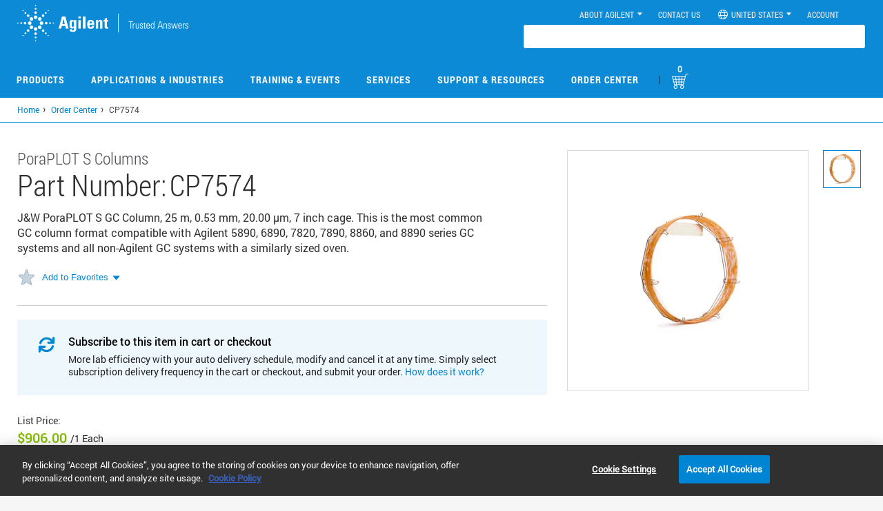

--- FILE ---
content_type: text/html; charset=UTF-8
request_url: https://www.agilent.com/store/fr_FR/Prod-CP7574/CP7574
body_size: 23497
content:

      <!-- catId :  -->
     
    
     
       <!-- catId after sanitizing:  -->
		
		 <!-- catalogId before sanitizing:  -->
		 
          <!-- catalogId After sanitizing:  -->
		













	
	 	






















<!DOCTYPE html>
<!--[if lt IE 7]>      <html class="no-js lt-ie9 lt-ie8 lt-ie7"> <![endif]-->
<!--[if IE 7]>         <html class="no-js lt-ie9 lt-ie8"> <![endif]-->
<!--[if IE 8]>         <html class="no-js lt-ie9"> <![endif]-->
<!--[if gt IE 8]><!--> <html class="no-js"> <!--<![endif]-->
    <head><script src='/cs/agilent_scripts/target.js'></script><script src='/cs/agilent_scripts/launch.js'></script><script type="text/javascript">/*
 Copyright and licenses see https://www.dynatrace.com/company/trust-center/customers/reports/ */
(function(){function ab(){var ta;(ta=void 0===bb.dialogArguments&&navigator.cookieEnabled)||(document.cookie="__dTCookie=1;SameSite=Lax",ta=document.cookie.includes("__dTCookie"),ta=(document.cookie="__dTCookie=1; expires=Thu, 01-Jan-1970 00:00:01 GMT",ta));return ta}function Fa(){if(ab()){var ta=bb.dT_,Ga=null==ta?void 0:ta.platformPrefix,fb;if(fb=!ta||Ga){var Xa;fb=(null===(Xa=document.currentScript)||void 0===Xa?void 0:Xa.getAttribute("data-dtconfig"))||"domain=agilent.com|reportUrl=https://bf65058mmn.bf.dynatrace.com/bf|app=717c68634dfb8989|coo=1|cors=1|owasp=1|featureHash=A7NQVfghqrx|doNotDetect=scr|msl=153600|xb=.*www^bs.google-analytics^bs.com.*|rdnt=1|cuc=o50crmur|srms=2,1,0,0%2Ftextarea%2Cinput%2Cselect%2Coption;0%2Fdatalist;0%2Fform%20button;0%2F%5Bdata-dtrum-input%5D;0%2F.data-dtrum-input;1%2F%5Edata%28%28%5C-.%2B%24%29%7C%24%29|mel=100000|dpvc=1|md=mdcc1=cSEARCH_displayName,mdcc2=c.ASPXAUTH,mdcc6=c_gid,mdcc7=c_ga,mdcc8=c_ga,mdcc9=c.ASPXAUTH,mdcc11=a.widget-total-price,mdcc12=cGenomicsCartCount,mdcc13=cGenomicsCart,mdcc14=bs.pageName,mdcc17=dgclid,mdcc18=bdocument.referrer,mdcc19=bnavigator.userAgent,mdcc20=dutm_source,mdcc21=dutm_medium,mdcc22=dutm_campaign,mdcc24=dutm_content,mdcc25=drecomPartNumber,mdcc26=bwindow.digitalData.search.term,mdcc27=ds,mdcc28=bwindow.document.location.pathname,mdcc29=a.text-right #orderTotalVal .innerText,mdcc30=a.totalVatValue,mdcc31=cCartValue,mdcc32=blocalStorage.number_of_items,mdcc33=bwindow.resultCurrencyVal,mdcc34=bdataLayer.sessionId,mdcc35=adiv.content.short ^rb h1,mdcc36=a.order-date|srad=0|lastModification=1765902276339|tp=500,50,0|srbbv=2|agentUri=/store/ruxitagentjs_A7NQVfghqrx_10327251022105625.js|auto=1|domain=agilent.com|rid=RID_1941526555|rpid=1208724725";
fb=(Xa=null==ta?void 0:ta.minAgentVersion)&&"10327251022105625"<`${Xa}`?(console.log("[CookiePrefix/initConfig] Min agent version detected, and javascript agent is older - the javascript agent will not be initialized!"),!1):Ga&&!fb.includes(`cuc=${Ga}`)?(console.log(`[CookiePrefix/initConfig] value of platformPrefix [${Ga}] does not match the "cuc" value in the current config - initConfig will not initialize!`),!1):!0}fb&&(ta={cfg:"domain=agilent.com|reportUrl=https://bf65058mmn.bf.dynatrace.com/bf|app=717c68634dfb8989|coo=1|cors=1|owasp=1|featureHash=A7NQVfghqrx|doNotDetect=scr|msl=153600|xb=.*www^bs.google-analytics^bs.com.*|rdnt=1|cuc=o50crmur|srms=2,1,0,0%2Ftextarea%2Cinput%2Cselect%2Coption;0%2Fdatalist;0%2Fform%20button;0%2F%5Bdata-dtrum-input%5D;0%2F.data-dtrum-input;1%2F%5Edata%28%28%5C-.%2B%24%29%7C%24%29|mel=100000|dpvc=1|md=mdcc1=cSEARCH_displayName,mdcc2=c.ASPXAUTH,mdcc6=c_gid,mdcc7=c_ga,mdcc8=c_ga,mdcc9=c.ASPXAUTH,mdcc11=a.widget-total-price,mdcc12=cGenomicsCartCount,mdcc13=cGenomicsCart,mdcc14=bs.pageName,mdcc17=dgclid,mdcc18=bdocument.referrer,mdcc19=bnavigator.userAgent,mdcc20=dutm_source,mdcc21=dutm_medium,mdcc22=dutm_campaign,mdcc24=dutm_content,mdcc25=drecomPartNumber,mdcc26=bwindow.digitalData.search.term,mdcc27=ds,mdcc28=bwindow.document.location.pathname,mdcc29=a.text-right #orderTotalVal .innerText,mdcc30=a.totalVatValue,mdcc31=cCartValue,mdcc32=blocalStorage.number_of_items,mdcc33=bwindow.resultCurrencyVal,mdcc34=bdataLayer.sessionId,mdcc35=adiv.content.short ^rb h1,mdcc36=a.order-date|srad=0|lastModification=1765902276339|tp=500,50,0|srbbv=2|agentUri=/store/ruxitagentjs_A7NQVfghqrx_10327251022105625.js|auto=1|domain=agilent.com|rid=RID_1941526555|rpid=1208724725",
iCE:ab,platformCookieOffset:null==ta?void 0:ta.platformCookieOffset},Ga&&(ta.platformPrefix=Ga),bb.dT_=ta)}}function Ya(ta){return"function"==typeof ta}function hb(){let ta=window.performance;return ta&&Ba&&Va&&!!ta.timeOrigin&&Ya(ta.now)&&Ya(ta.getEntriesByType)&&Ya(ta.getEntriesByName)&&Ya(ta.setResourceTimingBufferSize)&&Ya(ta.clearResourceTimings)}this.dT_&&dT_.prm&&dT_.prm();var bb="undefined"!=typeof globalThis?globalThis:"undefined"!=typeof window?window:void 0,Va="function"==typeof PerformanceResourceTiming||
"object"==typeof PerformanceResourceTiming,Ba="function"==typeof PerformanceNavigationTiming||"object"==typeof PerformanceNavigationTiming;if((!("documentMode"in document)||Number.isNaN(document.documentMode))&&hb()){let ta=bb.dT_;!ta||!ta.cfg&&ta.platformPrefix?Fa():ta.gCP||(bb.console.log("Duplicate agent injection detected, turning off redundant initConfig."),ta.di=1)}})();
(function(){function ab(){let f=0;try{f=Math.round(Qa.performance.timeOrigin)}catch(p){}if(0>=f||Number.isNaN(f)||!Number.isFinite(f))de.push({severity:"Warning",type:"ptoi",text:`performance.timeOrigin is invalid, with a value of [${f}]. Falling back to performance.timing.navigationStart`}),f=Ne;return zd=f,Ue=Fa,zd}function Fa(){return zd}function Ya(){return Ue()}function hb(){let f=0;try{f=Math.round(Qa.performance.now())}catch(p){}return 0>=f||Number.isNaN(f)||!Number.isFinite(f)?Date.now()-
Ue():f}function bb(f,p){if(!p)return"";var y=f+"=";f=p.indexOf(y);if(0>f)return"";for(;0<=f;){if(0===f||" "===p.charAt(f-1)||";"===p.charAt(f-1))return y=f+y.length,f=p.indexOf(";",f),0<=f?p.substring(y,f):p.substring(y);f=p.indexOf(y,f+y.length)}return""}function Va(f){return bb(f,document.cookie)}function Ba(){}function ta(f,p=[]){var y;if(!f||"object"!=typeof f&&"function"!=typeof f)return!1;let L="number"!=typeof p?p:[],U=null,wa=[];switch("number"==typeof p?p:5){case 0:U="Array";break;case 1:U=
"Boolean";break;case 2:U="Number";break;case 3:U="String";break;case 4:U="Function";break;case 5:U="Object";break;case 6:U="Date";wa.push("getTime");break;case 7:U="Error";wa.push("name","message");break;case 8:U="Element";break;case 9:U="HTMLElement";break;case 10:U="HTMLImageElement";wa.push("complete");break;case 11:U="PerformanceEntry";break;case 13:U="PerformanceResourceTiming";break;case 14:U="PerformanceNavigationTiming";break;case 15:U="CSSRule";wa.push("cssText","parentStyleSheet");break;
case 16:U="CSSStyleSheet";wa.push("cssRules","insertRule");break;case 17:U="Request";wa.push("url");break;case 18:U="Response";wa.push("ok","status","statusText");break;case 19:U="Set";wa.push("add","entries","forEach");break;case 20:U="Map";wa.push("set","entries","forEach");break;case 21:U="Worker";wa.push("addEventListener","postMessage","terminate");break;case 22:U="XMLHttpRequest";wa.push("open","send","setRequestHeader");break;case 23:U="SVGScriptElement";wa.push("ownerSVGElement","type");break;
case 24:U="HTMLMetaElement";wa.push("httpEquiv","content","name");break;case 25:U="HTMLHeadElement";break;case 26:U="ArrayBuffer";break;case 27:U="ShadowRoot",wa.push("host","mode")}let {Pe:db,af:Lb}={Pe:U,af:wa};if(!db)return!1;p=Lb.length?Lb:L;if(!L.length)try{if(Qa[db]&&f instanceof Qa[db]||Object.prototype.toString.call(f)==="[object "+db+"]")return!0;if(f&&f.nodeType&&1===f.nodeType){let Ub=null===(y=f.ownerDocument.defaultView)||void 0===y?void 0:y[db];if("function"==typeof Ub&&f instanceof
Ub)return!0}}catch(Ub){}for(let Ub of p)if("string"!=typeof Ub&&"number"!=typeof Ub&&"symbol"!=typeof Ub||!(Ub in f))return!1;return!!p.length}function Ga(f,p,y,L){"undefined"==typeof L&&(L=Xa(p,!0));"boolean"==typeof L&&(L=Xa(p,L));f===Qa?we&&we(p,y,L):ee&&ta(f,21)?Ge.call(f,p,y,L):f.addEventListener&&(f===Qa.document||f===Qa.document.documentElement?gh.call(f,p,y,L):we.call(f,p,y,L));L=!1;for(let U=Ad.length;0<=--U;){let wa=Ad[U];if(wa.object===f&&wa.event===p&&wa.Y===y){L=!0;break}}L||Ad.push({object:f,
event:p,Y:y})}function fb(f,p,y,L){for(let U=Ad.length;0<=--U;){let wa=Ad[U];if(wa.object===f&&wa.event===p&&wa.Y===y){Ad.splice(U,1);break}}"undefined"==typeof L&&(L=Xa(p,!0));"boolean"==typeof L&&(L=Xa(p,L));f===Qa?Bf&&Bf(p,y,L):f.removeEventListener&&(f===Qa.document||f===Qa.document.documentElement?Qg.call(f,p,y,L):Bf.call(f,p,y,L))}function Xa(f,p){let y=!1;try{if(we&&Vh.includes(f)){let L=Object.defineProperty({},"passive",{get(){y=!0}});we("test",Ba,L)}}catch(L){}return y?{passive:!0,capture:p}:
p}function Ca(){let f=Ad;for(let p=f.length;0<=--p;){let y=f[p];fb(y.object,y.event,y.Y)}Ad=[]}function ja(f){return"function"==typeof f}function ya(f){if(f&&void 0!==f[qg])return f[qg];let p=ja(f)&&/{\s+\[native code]/.test(Function.prototype.toString.call(f));return f&&(f[qg]=p),p}function ua(f,p,...y){return void 0!==Function.prototype.bind&&ya(Function.prototype.bind)?Function.prototype.bind.call(f,p,...y):function(...L){return f.apply(p,(y||[]).concat(Array.prototype.slice.call(arguments)||[]))}}
function R(){if(Of){let f=new Of;if(Kd)for(let p of Rg)void 0!==Kd[p]&&(f[p]=ua(Kd[p],f));return f}return new Qa.XMLHttpRequest}function aa(){return zc()}function xa(f,p,...y){function L(){delete Rd[U];f.apply(this,arguments)}let U,wa=He;return"apply"in wa?(y.unshift(L,p),U=wa.apply(Qa,y)):U=wa(L,p),Rd[U]=!0,U}function N(f){delete Rd[f];let p=ke;"apply"in p?p.call(Qa,f):p(f)}function Y(f){xe.push(f)}function ka(f){let p=xe.length;for(;p--;)if(xe[p]===f){xe.splice(p,1);break}}function Sa(){return xe}
function O(f,p){return Gd(f,p)}function ea(f){Sd(f)}function fa(f,p){if(!Pf||!Qf)return"";f=new Pf([f],{type:p});return Qf(f)}function S(f,p){return mf?new mf(f,p):void 0}function C(f){"function"==typeof f&&rg.push(f)}function V(){return rg}function la(){return Ne}function M(f){function p(...y){if("number"!=typeof y[0]||!Rd[y[0]])try{return f.apply(this,y)}catch(L){return f(y[0])}}return p[Wh]=f,p}function oa(){return de}function sa(){Ue=ab;zc=()=>Math.round(Ue()+hb());(Number.isNaN(zc())||0>=zc()||
!Number.isFinite(zc()))&&(zc=()=>Date.now())}function Ta(){Ie&&(Qa.clearTimeout=ke,Qa.clearInterval=Sd,Ie=!1)}function nb(f){f=encodeURIComponent(f);let p=[];if(f)for(let y=0;y<f.length;y++){let L=f.charAt(y);p.push(Cf[L]||L)}return p.join("")}function cb(f){return f.includes("^")&&(f=f.split("^^").join("^"),f=f.split("^dq").join('"'),f=f.split("^rb").join(">"),f=f.split("^lb").join("<"),f=f.split("^p").join("|"),f=f.split("^e").join("="),f=f.split("^s").join(";"),f=f.split("^c").join(","),f=f.split("^bs").join("\\")),
f}function tb(){return le}function Eb(f){le=f}function Qb(f){let p=Oa("rid"),y=Oa("rpid");p&&(f.rid=p);y&&(f.rpid=y)}function Vb(f){if(f=f.xb){f=cb(f);try{le=new RegExp(f,"i")}catch(p){}}else le=void 0}function Zb(f){return"n"===f||"s"===f||"l"===f?`;SameSite=${Sg[f]}`:""}function ia(f,p,y){let L=1,U=0;do document.cookie=f+'=""'+(p?";domain="+p:"")+";path="+y.substring(0,L)+"; expires=Thu, 01 Jan 1970 00:00:01 GMT;",L=y.indexOf("/",L),U++;while(-1!==L&&5>U)}function za(f,p=document.cookie){return bb(f,
p)}function Ob(f){var p;return function(){if(p)return p;var y,L,U,wa,db=-1!==Rf?Rf:(null===(L=null===(y=Qa.dT_)||void 0===y?void 0:y.scv)||void 0===L?void 0:L.call(y,"postfix"))||(null===(wa=null===(U=Qa.dT_)||void 0===U?void 0:U.gCP)||void 0===wa?void 0:wa.call(U));y=(y=(Rf=db,db))?"".concat(f).concat(y):f;return p=y,y}}function Ac(){let f=(document.domain||location.hostname||"").split(".");return 1>=f.length?[]:f}function qb(f,p){p=`dTValidationCookieValue;path=/;domain=${f}${Zb(p)}`;return document.cookie=
`${nf()}=${p}`,za(nf())?(ia(nf(),f,"/"),!0):!1}function kc(){var f=Tg.dT_.scv("agentUri");if(!f)return"ruxitagentjs";f=f.substring(f.lastIndexOf("/")+1);return f.includes("_")?f.substring(0,f.indexOf("_")):f}function Bb(){return Qa.dT_}function Fb(f){ca("eao")?ye=f:Qa.console.log(`${Sf} App override configuration is not enabled! The provided app config callback method will not be invoked!`)}function fc(f){let p=navigator.userAgent;if(!p)return null;let y=p.indexOf("DTHybrid/1.0");return-1===y?null:
(f=p.substring(y).match(new RegExp(`(^|\\s)${f}=([^\\s]+)`)))?f[2]:null}function Q(){return navigator.userAgent.includes("Googlebot")||navigator.userAgent.includes("AdsBot-Google")}function X(f){let p=f,y=Math.pow(2,32);return function(){return p=(1664525*p+1013904223)%y,p/y}}function Ka(f,p){return Number.isNaN(f)||Number.isNaN(p)?Math.floor(33*td()):Math.floor(td()*(p-f+1))+f}function ba(f){if(Number.isNaN(f)||0>f)return"";var p=Qa.crypto;if(p&&!Q())p=p.getRandomValues(new Uint8Array(f));else{p=
[];for(var y=0;y<f;y++)p.push(Ka(0,32))}f=Array(f);for(y=0;y<p.length;y++){let L=Math.abs(p[y]%32);f.push(String.fromCharCode(L+(9>=L?48:55)))}return f.join("")}function $a(f=!0){Ve=f}function lb(){return Td}function Na(){let f=Qa.dT_;try{let U=Qa.parent;for(;U&&U!==Qa;){let wa=U.dT_;var p;if(p=!!(wa&&"ea"in wa)&&"10327251022105625"===wa.version){var y=f,L=wa;let db=!y.bcv("ac")||y.scv("app")===L.scv("app"),Lb=y.scv("postfix"),Ub=L.scv("postfix");p=db&&Lb===Ub}if(p)return wa.tdto();U=U!==U.parent?
U.parent:void 0}}catch(U){}return f}function dc(f,p="",y){var L=f.indexOf("h"),U=f.indexOf("v"),wa=f.indexOf("e");let db=f.substring(f.indexOf("$")+1,L);L=-1!==U?f.substring(L+1,U):f.substring(L+1);!p&&-1!==U&&(-1!==wa?p=f.substring(U+1,wa):p=f.substring(U+1));f=null;y||(U=Number.parseInt(db.split("_")[0]),wa=zc()%We,y=(wa<U&&(wa+=We),U+9E5>wa));return y&&(f={frameId:db,actionId:"-"===L?"-":Number.parseInt(L),visitId:""}),{visitId:p,Cd:f}}function Hb(f,p,y){var L=Ja("pcl");L=f.length-L;0<L&&f.splice(0,
L);L=Bd(za(Ed(),y));let U=[],wa=L?`${L}$`:"";for(db of f)"-"!==db.actionId&&U.push(`${wa}${db.frameId}h${db.actionId}`);f=U.join("p");var db=(f||(Ve&&(Bc(!0,"a",y),$a(!1)),f+=`${L}$${Td}h-`),f+=`v${p||ha(y)}`,f+="e0",f);vc(of(),db,void 0,ca("ssc"))}function Xb(f,p=document.cookie){var y=za(of(),p);p=[];if(y&&"-"!==y){var L=y.split("p");y="";for(let U of L)L=dc(U,y,f),y=L.visitId,L.Cd&&p.push(L.Cd);for(let U of p)U.visitId=y}return p}function wc(f,p){let y=document.cookie;p=Xb(p,y);let L=!1;for(let U of p)U.frameId===
Td&&(U.actionId=f,L=!0);L||p.push({frameId:Td,actionId:f,visitId:""});Hb(p,void 0,y)}function mc(){return Hd}function ib(f,p){try{Qa.localStorage.setItem(f,p)}catch(y){}}function w(f){try{Qa.localStorage.removeItem(f)}catch(p){}}function x(f){try{return Qa.localStorage.getItem(f)}catch(p){}return null}function r(f,p=document.cookie||""){return p.split(f+"=").length-1}function E(f,p){var y=r(f,p);if(1<y){p=Oa("domain")||Qa.location.hostname;let L=Qa.location.hostname,U=Qa.location.pathname,wa=0,db=
0;ud.add(f);do{let Lb=L.substring(wa);if(Lb!==p||"/"!==U){ia(f,Lb===p?"":Lb,U);let Ub=r(f);Ub<y&&(ud.add(Lb),y=Ub)}wa=L.indexOf(".",wa)+1;db++}while(0!==wa&&10>db&&1<y);Oa("domain")&&1<y&&ia(f,"",U)}}function T(){var f=document.cookie;E(of(),f);E(Ed(),f);E(od(),f);f=ud.size;0<f&&f!==Xe&&(Xe=f,de.push({severity:"Error",type:"dcn",text:`Duplicate cookie name${1!==f?"s":""} detected: ${Array.from(ud).join(",")}`}))}function P(){ud=new Set;T();Y(function(f,p,y,L){0===ud.size||p||(f.av(L,"dCN",Array.from(ud).join(",")),
ud.clear(),Xe=0)})}function ha(f){return na(f)||Bc(!0,"c",f)}function na(f){if(J(f)<=zc())return Bc(!0,"t",f);let p=yc(f);if(p){let y=hh.exec(p);f=y&&3===y.length&&32===y[1].length&&!Number.isNaN(Number.parseInt(y[2]))?(Sb(Cd(),p),p):Bc(!0,"i",f)}else f=Bc(!0,"c",f);return f}function Da(f,p){var y=zc();p=Gc(p).kc;f&&(p=y);$c(y+Ye+"|"+p);ad()}function pb(f){let p="t"+(zc()-J(f));Bc(!0,p,f)}function yc(f){var p,y;return null!==(y=null===(p=Xb(!0,f)[0])||void 0===p?void 0:p.visitId)&&void 0!==y?y:qc(Cd())}
function Hc(){let f=ba(Ld);try{f=f.replace(/\d/g,function(p){p=.1*Number.parseInt(p);return String.fromCharCode(Math.floor(25*p+65))})}catch(p){throw ta(p,7),p;}return f+="-0",f}function Cc(f,p){let y=Xb(!1,p);Hb(y,f,p);Sb(Cd(),f);Da(!0)}function dd(f,p,y){return Bc(f,p,y)}function Bc(f,p,y){f&&(Oe=!0);f=yc(y);y=Hc();Cc(y);if(yc(document.cookie))for(let L of Md)L(y,Oe,p,f);return y}function Ec(f){Md.push(f)}function Lc(f){f=Md.indexOf(f);-1!==f&&Md.splice(f)}function ad(f){pf&&N(pf);pf=xa(Xc,J(f)-
zc())}function Xc(){let f=document.cookie;return J(f)<=zc()?(sb(pb,[f]),!0):(I(ad),!1)}function $c(f){let p=ua(vc,null,od(),f,void 0,ca("ssc"));p();let y=za(od());""!==y&&f!==y&&(T(),p(),f===za(od())||sg||(de.push({severity:"Error",type:"dcn",text:"Could not sanitize cookies"}),sg=!0));Sb(od(),f)}function id(f,p){p=za(f,p);return p||(p=qc(f)||""),p}function jd(){var f=na()||"";Sb(Cd(),f);f=id(od());$c(f);w(Cd());w(od())}function Gc(f){let p={Zc:0,kc:0};if(f=id(od(),f))try{let y=f.split("|");2===y.length&&
(p.Zc=Number.parseInt(y[0]),p.kc=Number.parseInt(y[1]))}catch(y){}return p}function J(f){f=Gc(f);return Math.min(f.Zc,f.kc+Df)}function W(f){Ye=f}function D(){let f=Oe;return Oe=!1,f}function ra(){Xc()||Da(!1)}function Ia(){if(ca("nsfnv")){var f=za(Ed());if(!f.includes(`${Ze}-`)){let p=Ea(f).serverId;f=f.replace(`${Ze}${p}`,`${Ze}${`${-1*Ka(2,me)}`.replace("-","-2D")}`);pd(f)}}}function Pa(){I(function(){if(!ed()){let f=-1*Ka(2,me),p=ba(Ld);pd(`v_4${Ze}${`${f}`.replace("-","-2D")}_sn_${p}`)}},!0);
Ec(Ia)}function Ea(f){var p;let y={},L={sessionId:"",serverId:"",overloadState:0,appState:y};var U=f.split($e);if(2<U.length&&0===U.length%2){f=+U[1];if(Number.isNaN(f)||3>f)return L;f={};for(var wa=2;wa<U.length;wa++){let db=U[wa];db.startsWith(Tf)?y[db.substring(6).toLowerCase()]=+U[wa+1]:f[db]=U[wa+1];wa++}f.sn?(U=f.sn,L.sessionId=U.length===Ld||12>=U.length?U:""):L.sessionId="hybrid";if(f.srv){a:{U=f.srv.replace("-2D","-");if(!Number.isNaN(+U)&&(wa=Number.parseInt(U),wa>=-me&&wa<=me))break a;
U=""}L.serverId=U}U=+f.ol;1===U&&ob(pc());0<=U&&2>=U&&(L.overloadState=U);f=+f.prv;Number.isNaN(f)||(L.privacyState=1>f||4<f?1:f);f=null===(p=Oa("app"))||void 0===p?void 0:p.toLowerCase();p=y[f];!Number.isNaN(p)&&0===p&&ob(pc())}return L}function ob(f){let p=Bb();f||(p.disabled=!0,p.overloadPrevention=!0)}function Ua(){if(yb()||Qa.dynatraceMobile){let f=Va("dtAdkSettings")||fc("dtAdkSettings")||"";return Ea(f).privacyState||null}return null}function yb(){var f,p;let y=Qa.MobileAgent;if(y)return y;
let L=null===(p=null===(f=Qa.webkit)||void 0===f?void 0:f.messageHandlers)||void 0===p?void 0:p.MobileAgent;if(L)return{incrementActionCount:()=>L.postMessage({api:"incrementActionCount"})}}function sb(f,p){return!Wb()||Bb().overloadPrevention&&!pc()?null:f.apply(this,p)}function Wb(){let f=Ua();return 2===f||1===f?!1:!ca("coo")||ca("cooO")||pc()}function Yb(f,p){try{Qa.sessionStorage.setItem(f,p)}catch(y){}}function Sb(f,p){sb(Yb,[f,p])}function qc(f){try{return Qa.sessionStorage.getItem(f)}catch(p){}return null}
function Ic(f){try{Qa.sessionStorage.removeItem(f)}catch(p){}}function tc(f){document.cookie=f+'="";path=/'+(Oa("domain")?";domain="+Oa("domain"):"")+"; expires=Thu, 01 Jan 1970 00:00:01 GMT;"}function Dc(f,p,y,L){p||0===p?(p=(p+"").replace(/[\n\r;]/g,"_"),f=f+"="+p+";path=/"+(Oa("domain")?";domain="+Oa("domain"):""),y&&(f+=";expires="+y.toUTCString()),f+=Zb(Oa("cssm")),L&&"https:"===location.protocol&&(f+=";Secure"),document.cookie=f):tc(f)}function vc(f,p,y,L){sb(Dc,[f,p,y,L])}function Dd(f){return!!f.includes("v_4")}
function md(f){f=za(Ed(),f);f||(f=(f=qc(Ed()))&&Dd(f)?(pd(f),f):"");return Dd(f)?f:""}function pd(f){vc(Ed(),f,void 0,ca("ssc"))}function vd(f){return(f=f||md())?Ea(f):{sessionId:"",serverId:"",overloadState:0,appState:{}}}function Bd(f){return vd(f).serverId}function ed(f){return vd(f).sessionId}function pc(){return navigator.userAgent.includes(Nd)}function ze(f){let p={};f=f.split("|");for(let y of f)f=y.split("="),2===f.length&&(p[f[0]]=decodeURIComponent(f[1].replace(/\+/g," ")));return p}function A(){let f=
kc();return(f.indexOf("dbg")===f.length-3?f.substring(0,f.length-3):f)+"_"+Oa("app")+"_Store"}function B(f,p={},y){f=f.split("|");for(var L of f){f=L;let U=L.indexOf("="),wa;-1===U?(wa=f,p[wa]="1"):(f=L.substring(0,U),wa=f,p[wa]=L.substring(U+1,L.length))}!y&&(y=p.spc)&&(L=document.createElement("textarea"),L.innerHTML=y,p.spc=L.value);return p}function F(f){var p;return null!==(p=ic[f])&&void 0!==p?p:Ud[f]}function ca(f){f=F(f);return"false"===f||"0"===f?!1:!!f}function Ja(f){var p=F(f);p=Number.parseInt(p);
return Number.isNaN(p)&&(p=Ud[f]),p}function Oa(f){if("app"===f){a:{try{if(ye){var p=ye();if(p&&"string"==typeof p&&qf.test(p)){var y=p;break a}Qa.console.log(`${Sf} Registered app config callback method did not return a string in the correct app id format ${qf} The default app ID will be used instead! Got value: ${p}`)}}catch(L){Qa.console.log(`${Sf} Failed to execute the registered app config callback method! The default app ID will be used instead!`,L)}y=void 0}if(y)return y}return(F(f)||"")+""}
function jb(f,p){ic[f]=p+""}function xb(f){return ic=f,ic}function Cb(f){let p=ic[f];p&&(ic[f]=p.includes("#"+f.toUpperCase())?"":p)}function Ib(f){var p=f.agentUri;null!=p&&p.includes("_")&&(p=/([A-Za-z]*)\d{0,4}_(\w*)_\d+/g.exec(p))&&p.length&&2<p.length&&(f.featureHash=p[2])}function $b(f){var p=Bb().platformCookieOffset;if("number"==typeof p){a:{var y=Oa("cssm");var L=Ac();if(L.length)for(p=L.slice(p);p.length;){if(qb(p.join("."),y)){y=p.join(".");break a}p.shift()}y=""}y&&(f.domain=y)}else if(y=
f.domain||"",p=(p=location.hostname)&&y?p===y||p.includes("."+y,p.length-("."+y).length):!0,!y||!p){f.domainOverride||(f.domainOriginal=f.domain||"",f.domainOverride=`${location.hostname},${y}`,delete f.domain);a:{L=Oa("cssm");let wa=Ac().reverse();if(wa.length){var U=wa[0];for(let db=1;db<=wa.length;db++){if(qb(U,L)){L=U;break a}let Lb=wa[db];Lb&&(U=`${Lb}.${U}`)}}L=""}L&&(f.domain=L);p||de.push({type:"dpi",severity:"Warning",text:`Configured domain "${y}" is invalid for current location "${location.hostname}". Agent will use "${f.domain}" instead.`})}}
function m(f,p){$b(f);let y=ic.pVO;(y&&(f.pVO=y),p)||(f.bp=(f.bp||Ud.bp)+"")}function t(f,p){if(null==f||!f.attributes)return p;let y=p;var L=f.attributes.getNamedItem("data-dtconfig");if(!L)return y;f=f.src;L=L.value;let U={};ic.legacy="1";var wa=/([A-Za-z]*)_(\w*)_(\d+)/g;let db=null;wa=(f&&(db=wa.exec(f),null!=db&&db.length&&(U.agentUri=f,U.featureHash=db[2],U.agentLocation=f.substring(0,f.indexOf(db[1])-1),U.buildNumber=db[3])),L&&B(L,U,!0),$b(U),U);if(!p)y=wa;else if(!wa.syntheticConfig)return wa;
return y}function u(){return ic}function G(f){return Ud[f]===F(f)}function I(f,p=!1){Wb()?f():p?tg.push(f):ug.push(f)}function ma(){if(!ca("coo")||Wb())return!1;for(let f of ug)xa(f,0);ug=[];jb("cooO",!0);for(let f of tg)f();return tg.length=0,!0}function pa(){if(!ca("coo")||!Wb())return!1;jb("cooO",!1);tc(Ed());tc(of());tc(vg());tc("dtAdk");tc(Yc());tc(od());try{Ic(Cd()),Ic(od()),w(Cd()),w(od()),Ic(Yc()),Ic(Ed()),w(A()),w("dtAdk")}catch(f){}return!0}function Ma(){var f=za(Yc());if(!f||45!==(null==
f?void 0:f.length))if(f=x(Yc())||qc(Yc()),45!==(null==f?void 0:f.length)){ih=!0;let p=zc()+"";f=(p+=ba(45-p.length),p)}return Wa(f),f}function Wa(f){let p;if(ca("dpvc")||ca("pVO"))Sb(Yc(),f);else{p=new Date;var y=p.getMonth()+Math.min(24,Math.max(1,Ja("rvcl")));p.setMonth(y);y=Yc();sb(ib,[y,f])}vc(Yc(),f,p,ca("ssc"))}function gb(){return ih}function rb(f){let p=za(Yc());tc(Yc());Ic(Yc());w(Yc());jb("pVO",!0);Wa(p);f&&sb(ib,["dt-pVO","1"]);jd()}function zb(){w("dt-pVO");ca("pVO")&&(jb("pVO",!1),Ma());
Ic(Yc());jd()}function hc(f,p,y,L,U,wa){let db=document.createElement("script");db.setAttribute("src",f);p&&db.setAttribute("defer","defer");y&&(db.onload=y);L&&(db.onerror=L);U&&db.setAttribute("id",U);if(f=wa){var Lb;f=null!=(null===(Lb=document.currentScript)||void 0===Lb?void 0:Lb.attributes.getNamedItem("integrity"))}f&&db.setAttribute("integrity",wa);db.setAttribute("crossorigin","anonymous");wa=document.getElementsByTagName("script")[0];wa.parentElement.insertBefore(db,wa)}function nc(f){return Uf+
"/"+Pe+"_"+f+"_"+(Ja("buildNumber")||Bb().version)+".js"}function Mc(){}function Oc(f,p){return function(){f.apply(p,arguments)}}function Mb(f){if(!(this instanceof Mb))throw new TypeError("Promises must be constructed via new");if("function"!=typeof f)throw new TypeError("not a function");this.oa=0;this.Ob=!1;this.qa=void 0;this.Da=[];jh(f,this)}function kd(f,p){for(;3===f.oa;)f=f.qa;0===f.oa?f.Da.push(p):(f.Ob=!0,Mb.qb(function(){var y=1===f.oa?p.Gb:p.Hb;if(null===y)(1===f.oa?Vd:Ae)(p.promise,f.qa);
else{try{var L=y(f.qa)}catch(U){Ae(p.promise,U);return}Vd(p.promise,L)}}))}function Vd(f,p){try{if(p===f)throw new TypeError("A promise cannot be resolved with itself.");if(p&&("object"==typeof p||"function"==typeof p)){var y=p.then;if(p instanceof Mb){f.oa=3;f.qa=p;wg(f);return}if("function"==typeof y){jh(Oc(y,p),f);return}}f.oa=1;f.qa=p;wg(f)}catch(L){Ae(f,L)}}function Ae(f,p){f.oa=2;f.qa=p;wg(f)}function wg(f){2===f.oa&&0===f.Da.length&&Mb.qb(function(){f.Ob||Mb.Ub(f.qa)});for(var p=0,y=f.Da.length;p<
y;p++)kd(f,f.Da[p]);f.Da=null}function Xh(f,p,y){this.Gb="function"==typeof f?f:null;this.Hb="function"==typeof p?p:null;this.promise=y}function jh(f,p){var y=!1;try{f(function(L){y||(y=!0,Vd(p,L))},function(L){y||(y=!0,Ae(p,L))})}catch(L){y||(y=!0,Ae(p,L))}}function xg(){return yg.qb=function(f){if("string"==typeof f)throw Error("Promise polyfill called _immediateFn with string");f()},yg.Ub=()=>{},yg}function Ef(){var f;(f=void 0===Qa.dialogArguments&&navigator.cookieEnabled)||(document.cookie="__dTCookie=1;SameSite=Lax",
f=document.cookie.includes("__dTCookie"),f=(document.cookie="__dTCookie=1; expires=Thu, 01-Jan-1970 00:00:01 GMT",f));return f}function zg(){var f,p;try{null===(p=null===(f=yb())||void 0===f?void 0:f.incrementActionCount)||void 0===p||p.call(f)}catch(y){}}function Vf(){let f=Qa.dT_;Qa.dT_={di:0,version:"10327251022105625",cfg:f?f.cfg:"",iCE:f?Ef:function(){return navigator.cookieEnabled},ica:1,disabled:!1,disabledReason:"",overloadPrevention:!1,gAST:la,ww:S,stu:fa,nw:aa,st:xa,si:O,aBPSL:Y,rBPSL:ka,
gBPSL:Sa,aBPSCC:C,gBPSCC:V,buildType:"dynatrace",gSSV:qc,sSSV:Sb,rSSV:Ic,rvl:w,iVSC:Dd,p3SC:Ea,dC:tc,sC:vc,esc:nb,gSId:Bd,gDtc:ed,gSC:md,sSC:pd,gC:Va,cRN:Ka,cRS:ba,cfgO:u,pCfg:ze,pCSAA:B,cFHFAU:Ib,sCD:m,bcv:ca,ncv:Ja,scv:Oa,stcv:jb,rplC:xb,cLSCK:A,gFId:lb,gBAU:nc,iS:hc,eWE:I,oEIEWA:sb,eA:ma,dA:pa,iNV:gb,gVID:Ma,dPV:rb,ePV:zb,sVIdUP:$a,sVTT:W,sVID:Cc,rVID:na,gVI:ha,gNVIdN:dd,gARnVF:D,cAUV:ra,uVT:Da,aNVL:Ec,rNVL:Lc,gPC:Xb,cPC:wc,sPC:Hb,clB:Ta,ct:N,aRI:Qb,iXB:Vb,gXBR:tb,sXBR:Eb,de:cb,iEC:zg,rnw:hb,gto:Ya,
ael:Ga,rel:fb,sup:Xa,cuel:Ca,iAEPOO:Wb,iSM:pc,gxwp:R,iIO:ta,prm:xg,cI:ea,gidi:oa,iDCV:G,gCF:za,gPSMB:Ua,lvl:x,gCP:null!=f&&f.platformPrefix?function(){return f.platformPrefix||""}:void 0,platformCookieOffset:null==f?void 0:f.platformCookieOffset,tdto:Na,gFLAI:mc,rACC:Fb,gAN:kc,gAFUA:fc}}function Yh(){xg();var f;Of=Qa.XMLHttpRequest;var p=null===(f=Qa.XMLHttpRequest)||void 0===f?void 0:f.prototype;if(p){Kd={};for(let L of Rg)void 0!==p[L]&&(Kd[L]=p[L])}we=Qa.addEventListener;Bf=Qa.removeEventListener;
gh=Qa.document.addEventListener;Qg=Qa.document.removeEventListener;He=Qa.setTimeout;Gd=Qa.setInterval;Ie||(ke=Qa.clearTimeout,Sd=Qa.clearInterval);f=Ef?Ef():navigator.cookieEnabled;var y;p=za("dtAdkSettings")||(null===(y=ne)||void 0===y?void 0:y.getItem("dtAdkSettings"))||fc("dtAdkSettings")||"";y=1===(Ea(p).overloadState||null);if(f){if(y)return!1}else return!1;return!0}function af(...f){Qa.console.log.apply(Qa.console,f)}this.dT_&&dT_.prm&&dT_.prm();var Tg="undefined"!=typeof window?window:self,
Qa="undefined"!=typeof globalThis?globalThis:"undefined"!=typeof window?window:void 0,ke,Sd,He,Gd,zd,Ue,Wh=Symbol.for("dt_2");Symbol.for("dt_3");var we,Bf,gh,Qg,ee=Qa.Worker,Ge=ee&&ee.prototype.addEventListener,Ad=[],Vh=["touchstart","touchend","scroll"],qg=Symbol.for("dt2-isNativeFunction"),Of,Rg="abort getAllResponseHeaders getResponseHeader open overrideMimeType send setRequestHeader".split(" "),Kd,mf=Qa.Worker,Pf=Qa.Blob,Qf=Qa.URL&&Qa.URL.createObjectURL,Ie=!1,xe,rg=[],de=[],Ne,ne,Rd={},zc,Cf=
{"!":"%21","~":"%7E","*":"%2A","(":"%28",")":"%29","'":"%27",hg:"%24",";":"%3B",",":"%2C"},le,Sg={l:"Lax",s:"Strict",n:"None"},Rf=-1,of=Ob("dtPC"),Ed=Ob("dtCookie"),od=Ob("rxvt"),Yc=Ob("rxVisitor"),nf=Ob("dTValidationCookie"),vg=Ob("dtSa"),Ud,Sf="[Dynatrace RUM JavaScript]",qf=/^[\da-f]{12,16}$/,ye,td,Be,Ve=!1,Td,We=6E8,Hd,Ld=32,Cd=Ob("rxvisitid"),ud,Xe=0,hh=/([A-Z]+)-(\d+)/,Md=[],Ye,Df,Oe=!1,pf,sg=!1,$e="_",me=32768,Ze=`${$e}srv${$e}`,Tf="app-3A",Nd="RuxitSynthetic",Zh=/c(\w+)=([^ ]+(?: (?!c?\w+=)[^ ()c]+)*)/g,
ic={},ug=[],tg=[],ih=!1,Wf,Uf,Pe,$h=setTimeout;Mb.prototype.catch=function(f){return this.then(null,f)};Mb.prototype.then=function(f,p){var y=new this.constructor(Mc);return kd(this,new Xh(f,p,y)),y};Mb.prototype.finally=function(f){var p=this.constructor;return this.then(function(y){return p.resolve(f()).then(function(){return y})},function(y){return p.resolve(f()).then(function(){return p.reject(y)})})};Mb.all=function(f){return new Mb(function(p,y){function L(Lb,Ub){try{if(Ub&&("object"==typeof Ub||
"function"==typeof Ub)){var ld=Ub.then;if("function"==typeof ld){ld.call(Ub,function(Od){L(Lb,Od)},y);return}}U[Lb]=Ub;0===--wa&&p(U)}catch(Od){y(Od)}}if(!f||"undefined"==typeof f.length)return y(new TypeError("Promise.all accepts an array"));var U=Array.prototype.slice.call(f);if(0===U.length)return p([]);for(var wa=U.length,db=0;db<U.length;db++)L(db,U[db])})};Mb.allSettled=function(f){return new this(function(p,y){function L(db,Lb){if(Lb&&("object"==typeof Lb||"function"==typeof Lb)){var Ub=Lb.then;
if("function"==typeof Ub){Ub.call(Lb,function(ld){L(db,ld)},function(ld){U[db]={status:"rejected",reason:ld};0===--wa&&p(U)});return}}U[db]={status:"fulfilled",value:Lb};0===--wa&&p(U)}if(!f||"undefined"==typeof f.length)return y(new TypeError(typeof f+" "+f+" is not iterable(cannot read property Symbol(Symbol.iterator))"));var U=Array.prototype.slice.call(f);if(0===U.length)return p([]);var wa=U.length;for(y=0;y<U.length;y++)L(y,U[y])})};Mb.resolve=function(f){return f&&"object"==typeof f&&f.constructor===
Mb?f:new Mb(function(p){p(f)})};Mb.reject=function(f){return new Mb(function(p,y){y(f)})};Mb.race=function(f){return new Mb(function(p,y){if(!f||"undefined"==typeof f.length)return y(new TypeError("Promise.race accepts an array"));for(var L=0,U=f.length;L<U;L++)Mb.resolve(f[L]).then(p,y)})};Mb.qb="function"==typeof setImmediate&&function(f){setImmediate(f)}||function(f){$h(f,0)};Mb.Ub=function(f){"undefined"!=typeof console&&console&&console.warn("Possible Unhandled Promise Rejection:",f)};var yg=
Mb,Ug="function"==typeof PerformanceResourceTiming||"object"==typeof PerformanceResourceTiming,Ff="function"==typeof PerformanceNavigationTiming||"object"==typeof PerformanceNavigationTiming;(function(){var f,p,y,L;if(L=!("documentMode"in document&&!Number.isNaN(document.documentMode)))L=(L=window.performance)&&Ff&&Ug&&!!L.timeOrigin&&ja(L.now)&&ja(L.getEntriesByType)&&ja(L.getEntriesByName)&&ja(L.setResourceTimingBufferSize)&&ja(L.clearResourceTimings);if(L)if(L=!(null!==(f=navigator.userAgent)&&
void 0!==f&&f.includes("RuxitSynthetic")),!Qa.dT_||!Qa.dT_.cfg||"string"!=typeof Qa.dT_.cfg||"initialized"in Qa.dT_&&Qa.dT_.initialized)null!==(p=Qa.dT_)&&void 0!==p&&p.gCP?af("[CookiePrefix/initCode] initCode with cookie prefix already initialized, not initializing initCode!"):af("InitConfig not found or agent already initialized! This is an injection issue."),Qa.dT_&&(Qa.dT_.di=3);else if(L)try{Vf();Ud={ade:"",aew:!0,apn:"",agentLocation:"",agentUri:"",app:"",ac:!0,async:!1,ase:!1,auto:!1,bp:3,
bs:!1,buildNumber:0,csprv:!0,cepl:16E3,cls:!0,ccNcss:!1,coo:!1,cooO:!1,cssm:"0",cwtDomains:"",cwtUrl:"w2dax4xgw3",cwt:"",cors:!1,cuc:"",cce:!1,cux:!1,postfix:"",dataDtConfig:"",debugName:"",dvl:500,dASXH:!1,disableCookieManager:!1,dKAH:!1,disableLogging:!1,dmo:!1,doel:!1,dpch:!1,dpvc:!1,disableXhrFailures:!1,domain:"",domainOverride:"",domainOriginal:"",doNotDetect:"",ds:!0,dsndb:!1,dsa:!1,dsss:!1,dssv:!0,earxa:!0,eao:!1,exp:!1,eni:!0,etc:!0,expw:!1,instr:"",evl:"",fa:!1,fvdi:!1,featureHash:"",hvt:216E5,
imm:!1,ign:"",iub:"",iqvn:!1,initializedModules:"",lastModification:0,lupr:!0,lab:!1,legacy:!1,lt:!0,mb:"",md:"",mdp:"",mdl:"",mcepsl:100,mdn:5E3,mhl:4E3,mpl:1024,mmds:2E4,msl:3E4,bismepl:2E3,mel:200,mepp:10,moa:30,mrt:3,ntd:!1,nsfnv:!1,ncw:!1,oat:180,ote:!1,owasp:!1,pcl:20,pt:!0,perfbv:1,prfSmpl:0,pVO:!1,peti:!1,raxeh:!0,rdnt:0,nosr:!0,reportUrl:"dynaTraceMonitor",rid:"",ridPath:"",rpid:"",rcdec:12096E5,rtl:0,rtp:2,rtt:1E3,rtu:200,rvcl:24,sl:100,ssc:!1,svNB:!1,srad:!0,srbbv:1,srbw:!0,srcst:!1,srdinitrec:!0,
srmr:100,srms:"1,1,,,",srsr:1E5,srtbv:3,srtd:1,srtr:500,srvr:"",srvi:0,srwo:!1,srre:"",srxcss:!0,srxicss:!0,srficros:!0,srmrc:!1,srsdom:!0,srfirrbv:!0,srcss:!0,srmcrl:1,srmcrv:10,st:3E3,spc:"",syntheticConfig:!1,tal:0,tt:100,tvc:3E3,uxdce:!1,uxdcw:1500,uxrgce:!0,uxrgcm:"100,25,300,3;100,25,300,3",uam:!1,uana:"data-dtname,data-dtName",uanpi:0,pui:!1,usrvd:!0,vrt:!1,vcfi:!0,vcsb:!1,vcit:1E3,vct:50,vcx:50,vscl:0,vncm:1,vrei:"",xb:"",chw:"",xt:0,xhb:""};if(!Yh())throw Error("Error during initCode initialization");
try{ne=Qa.localStorage}catch(wd){}de=[];sa();Ne=zc();xe=[];Rd={};Ie||(Qa.clearTimeout=M(ke),Qa.clearInterval=M(Sd),Ie=!0);let qd=Math.random(),Fd=Math.random();Be=0!==qd&&0!==Fd&&qd!==Fd;if(Q()){var U=performance.getEntriesByType("navigation")[0];if(U){f=0;for(var wa in U){let wd=+U[wa];!Number.isNaN(wd)&&Number.isFinite(wd)&&(f+=Math.abs(wd))}var db=Math.floor(1E4*f)}else db=zc();td=X(db)}else Be?td=Math.random:td=X(zc());Td=Ne%We+"_"+Number.parseInt(Ka(0,1E3)+"");a:{let wd=Bb().cfg;ic={reportUrl:"dynaTraceMonitor",
initializedModules:"",dataDtConfig:"string"==typeof wd?wd:""};Bb().cfg=ic;let fd=ic.dataDtConfig;fd&&!fd.includes("#CONFIGSTRING")&&(B(fd,ic),Cb("domain"),Cb("auto"),Cb("app"),Ib(ic));let gd=(ic.dataDtConfig||"").includes("#CONFIGSTRING")?null:ic;if(gd=t(document.currentScript,gd),gd)for(let hd in gd)if(Object.prototype.hasOwnProperty.call(gd,hd)){U=hd;db=ic;wa=U;var Lb=gd[U];"undefined"!=typeof Lb&&(db[wa]=Lb)}let fe=A();try{let hd=(Lb=ne)&&Lb.getItem(fe);if(hd){let bf=ze(hd),oe=B(bf.config||""),
rf=ic.lastModification||"0",Ag=Number.parseInt((oe.lastModification||bf.lastModification||"0").substring(0,13)),Ki="string"==typeof rf?Number.parseInt(rf.substring(0,13)):rf;if(!(rf&&Ag<Ki)&&(oe.agentUri=oe.agentUri||Oa("agentUri"),oe.featureHash=bf.featureHash||Oa("featureHash"),oe.agentUri&&Ib(oe),m(oe,!0),Vb(oe),Qb(oe),Ag>(+ic.lastModification||0))){let oj=ca("auto"),pj=ca("legacy");ic=xb(oe);ic.auto=oj?"1":"0";ic.legacy=pj?"1":"0"}}}catch(hd){}m(ic);try{let hd=ic.ign;if(hd&&(new RegExp(hd)).test(Qa.location.href)){var Ub=
(delete Qa.dT_,!1);break a}}catch(hd){}if(pc()){{var ld=navigator.userAgent;let bf=ld.lastIndexOf(Nd);if(-1===bf)var Od={};else{var Qe=ld.substring(bf).matchAll(Zh);if(Qe){ld={};for(var Gf of Qe){let [,oe,rf]=Gf;ld[oe]=rf}Od=ld}else Od={}}}Gf=Od;let hd;for(hd in Gf)if(Object.prototype.hasOwnProperty.call(Gf,hd)&&Gf[hd]){Od=ic;Qe=hd;var pe=Gf[hd];"undefined"!=typeof pe&&(Od[Qe]=pe)}xb(ic)}var Pd=Oa("cuc"),Wd,cf;let Xd=null===(cf=null===(Wd=Qa.dT_)||void 0===Wd?void 0:Wd.gCP)||void 0===cf?void 0:cf.call(Wd);
if(Pd&&Xd&&Pd!==Xd)throw Error("platformPrefix and cuc do not match!");Ub=!0}if(!Ub)throw Error("Error during config initialization");P();Wf=Bb().disabled;var Jc;if(!(Jc=Oa("agentLocation")))a:{let wd=Oa("agentUri");if(wd||document.currentScript){let gd=wd||document.currentScript.src;if(gd){let fe=gd.includes("_complete")?2:1,Xd=gd.lastIndexOf("/");for(Ub=0;Ub<fe&&-1!==Xd;Ub++)gd=gd.substring(0,Xd),Xd=gd.lastIndexOf("/");Jc=gd;break a}}let fd=location.pathname;Jc=fd.substring(0,fd.lastIndexOf("/"))}Uf=
Jc;if(Pe=kc(),"true"===za("dtUseDebugAgent")&&!Pe.includes("dbg")&&(Pe=Oa("debugName")||Pe+"dbg"),!ca("auto")&&!ca("legacy")&&!Wf){let wd=Oa("agentUri")||nc(Oa("featureHash"));ca("async")||"complete"===document.readyState?hc(wd,ca("async"),void 0,void 0,"dtjsagent"):(document.write(`<script id="${"dtjsagentdw"}" type="text/javascript" src="${wd}" crossorigin="anonymous"><\/script>`),document.getElementById("dtjsagentdw")||hc(wd,ca("async"),void 0,void 0,"dtjsagent"))}za(Ed())&&jb("cooO",!0);Pa();
jb("pVO",!!x("dt-pVO"));I(Ma);Ye=18E5;Df=Ja("hvt")||216E5;let df=Na();Hd=void 0;df&&"ea"in df&&(Hd=df.gITAID());sb(wc,[Hd||1])}catch(qd){"platformPrefix and cuc do not match!"===qd.message?(Jc=Qa.dT_,Qa.dT_={minAgentVersion:Jc.minAgentVersion,platformPrefix:(null===(y=Jc.gCP)||void 0===y?void 0:y.call(Jc))||Jc.platformPrefix,platformCookieOffset:Jc.platformCookieOffset},af("[CookiePrefix/initCode] cuc and platformPrefix do not match, disabling agent!")):(delete Qa.dT_,af("JsAgent initCode initialization failed!",
qd))}})()})();
</script><script type="text/javascript" src="/store/ruxitagentjs_A7NQVfghqrx_10327251022105625.js" defer="defer"></script>
   		<meta http-equiv="X-UA-Compatible" content="IE=edge,chrome=1">
    	<meta http-equiv="x-ua-compatible" content="IE=11" >
    	<meta http-equiv="x-ua-compatible" content="IE=10" >
		<meta http-equiv="x-ua-compatible" content="IE=9" >
		<meta http-equiv="x-ua-compatible" content="IE=8" >
		<meta http-equiv="x-ua-compatible" content="IE=7" >
		
        <meta charset="utf-8">
         
            	<title>CP7574 | Agilent</title>
            
            
        <meta name="description" content="CP-PoraPLOT S is a divinylbenzene/vinylpyridine polymer for hydrocarbons and ketones. Visit this CP-PoraPLOT S page to learn more.">
        <meta name="viewport" content="width=device-width, initial-scale=1.0">
            
       <meta name="keywords" content="">
        
						<link rel="alternate" href="https://www.agilent.com/store/en_US/Prod-CP7574/CP7574" hreflang="en" >
				   
						<link rel="alternate" href="https://www.agilent.com/store/fr_FR/Prod-CP7574/CP7574" hreflang="fr" >
				   
						<link rel="alternate" href="https://www.agilent.com/store/it_IT/Prod-CP7574/CP7574" hreflang="it" >
				   
						<link rel="alternate" href="https://www.agilent.com/store/de_DE/Prod-CP7574/CP7574" hreflang="de" >
				   
						<link rel="alternate" href="https://www.agilent.com/store/es_ES/Prod-CP7574/CP7574" hreflang="es" >
				   
						<link rel="alternate" href="https://www.agilent.com/store/zh_CN/Prod-CP7574/CP7574" hreflang="zh" >
				   
						<link rel="alternate" href="https://www.agilent.com/store/ja_JP/Prod-CP7574/CP7574" hreflang="ja" >
				   
						<link rel="alternate" href="https://www.agilent.com/store/pt_BR/Prod-CP7574/CP7574" hreflang="pt" >
				   
						<link rel="alternate" href="https://www.agilent.com/store/ko_KR/Prod-CP7574/CP7574" hreflang="ko" >
				   
						<link rel="alternate" href="https://www.agilent.com/store/en_US/Prod-CP7574/CP7574" hreflang="x-default" >
				   
				<link rel="canonical" href="https://www.agilent.com/store/fr_FR/Prod-CP7574/CP7574">
			
 		<link type="text/css" href="/store/css/ui-lightness/jquery-ui.css" rel="stylesheet" />
 		<link rel="stylesheet" href="/store/css/bootstrap.css" media="screen">
 		
 		
						<link rel="stylesheet" href="/cs/agilent_css/jquery-ui.min.css" type="text/css" media="screen" />
					
						<link rel="stylesheet" href="/cs/agilent_css/jquery-ui.theme.min.css" type="text/css" media="screen" />
					
						<link rel="stylesheet" href="/cs/agilent_css/globalHeaderFooter.css" type="text/css" media="all" />
					
						<link rel="stylesheet" href="/cs/agilent_css/globalHeaderFlyout.css" type="text/css" media="screen" />
					
						<link rel="stylesheet" href="/cs/agilent_css/typeahead.css" type="text/css" media="screen" />
					
                    <script type="text/javascript" src="/cs/agilent_scripts/global/jquery.js"></script>
             
		<link rel="stylesheet" href="/store/css/customPNPstore.css" type="text/css" media="all">
       <script type="text/javascript" src="/store/js/list.min.js"></script>
		<script type="text/javascript" src="/store/js/list.pagination.min.js"></script>
		
		
		
					<link rel="stylesheet" href="/cs/agilent_css/style.css" type="text/css" media="screen" />
    			
					<link rel="stylesheet" href="/cs/agilent_css/jquery.bxslider.css" type="text/css" media="screen" />
    			 
  		<link rel="stylesheet" href="/store/css/style.css" media="screen">
        <link rel="stylesheet" href="/store/css/uniform.css">
        <link rel="stylesheet" href="/store/css/customstyle.css">
         <!--[if lt IE 9]> 
          <script src="/store/js/library/html5shiv.js"></script> 
          <script src="/store/js/library/respond.min.js"></script> 
        <![endif]-->
    
  
             <script src="//www.agilent.com/scripttemplates/otSDKStub.js" type='text/javascript'  defer charset='UTF-8' data-domain-script="ecd161e1-88a3-499d-9b93-e757e6ad8054" id='onetrust-script' ></script>
            
  <script language='javascript' type='text/javascript' src='/cs/agilent_scripts/ot-banner.js' defer ></script>
  
<!-- WOMPMOBILE SITE TAG - DO NOT ALTER - PASTE IMMEDIATELY AFTER OPENING HEAD TAG - For more information see WompMobile.com -->

<link rel="dns-prefetch" href="//cdn.wompmobile.com"><script> if((-1==document.cookie.indexOf("NoMobile")||-1<window.location.hash.toLowerCase().indexOf("showmobile"))&&-1==window.location.hash.toLowerCase().indexOf("frommobile")){if(/iphone|ipod|phone|mobile|mini|silk|iemobile/i.exec(navigator.userAgent)&&!/ipad|tablet/i.exec(navigator.userAgent)||-1<document.cookie.indexOf("YesMobile")||-1<window.location.hash.toLowerCase().indexOf("showmobile"))document.write('<plaintext style="display:none;">'),document.addEventListener("DOMContentLoaded",function(){try{window.stop()}catch(d){}var b=
document.getElementsByTagName("script")[0],a=document.createElement("script");a.src="//www.agilent.com/7356/MobileScript.js";a.id="wompScript";a.onerror=function(){var a=new Date;a.setTime((new Date).getTime()+6E5);document.cookie="NoMobile=True; expires="+a.toUTCString()+";";window.location=window.location.href};b.parentNode.insertBefore(a,b)})}else if(-1<window.location.hash.toLowerCase().indexOf("frommobile")){var c=new Date;c.setTime((new Date).getTime()+6E5);document.cookie="NoMobile=True; expires="+
c.toUTCString()+";"};</script>
 
<!-- END WOMPMOBILE TAG -->

<!-- Eloqua Script Start-->
<script type="text/plain" src="/search/js/eloqua.js" class="optanon-category-C0003"></script>
<!-- Eloqua Script End -->


<!-- Google Tag Manager -->
<script>
(
function(w,d,s,l,i){w[l]=w[l]||[];
w[l].push({'gtm.start':new Date().getTime(),event:'gtm.js'});
var f=d.getElementsByTagName(s)[0],j=d.createElement(s),dl=l!='dataLayer'?'&l='+l:'';
	  j.async=true;j.src='//www.googletagmanager.com/gtm.js?id='+i+dl;f.parentNode.insertBefore(j,f);
}
)(
window,document,'script','dataLayer','GTM-NC3LF7'
);
</script>
<!-- End Google Tag Manager --> 
       <script>
     /* dont remove the variable declared for omniture js */
     var lableObject=new Array();
   	var digitalData=new Object();
   	digitalData.hierarchy= new Array();
   	digitalData.orderItem=new Array();
       </script> 
	   <link rel="stylesheet" href="/store/css/all-css.css">
    </head>
    <body lang="en_US" class="en_US">
        <!--[if lt IE 7]>
            <p class="chromeframe">You are using an <strong>outdated</strong> browser. Please <a href="https://browsehappy.com/">upgrade your browser</a> to improve your experience.</p>
        <![endif]-->
    
		<script src="/cs/ContentServer?d=&pagename=Agilent/Services/HeaderService" type="text/javascript"></script>
 	 
    <div id="bin" class="wrapper">





	<!--header begins-->
	<header class="noPrint" style="display:none">
  <!-- localization start
				<form method="post" action="/store/productDetail.jsp?_DARGS=/store/includes/header.jsp.languageSelection" id="languageSelection"><input name="_dyncharset" type="hidden" value="UTF-8"><input name="_dynSessConf" type="hidden" value="-5765937453636481190"><input name="/com/agilent/lsca/content/formhandlers/LanguageSelectionFormHandler.successURL1" type="hidden" value="/store/productDetail.jsp?prodId=CP7574"><input name="_D:/com/agilent/lsca/content/formhandlers/LanguageSelectionFormHandler.successURL1" type="hidden" value=" "><input name="/com/agilent/lsca/content/formhandlers/LanguageSelectionFormHandler.errorURL" type="hidden" value="/store/productDetail.jsp?prodId=CP7574"><input name="_D:/com/agilent/lsca/content/formhandlers/LanguageSelectionFormHandler.errorURL" type="hidden" value=" "><input name="/com/agilent/lsca/content/formhandlers/LanguageSelectionFormHandler.languageMap" style="display:none;" id="languageBtn" type="submit" value="submit"><input name="_D:/com/agilent/lsca/content/formhandlers/LanguageSelectionFormHandler.languageMap" type="hidden" value=" ">
					<input type="hidden" id="setLocale" name="selectedLang"
						class="locale" />
				<input name="_DARGS" type="hidden" value="/store/includes/header.jsp.languageSelection"></form>


 localization end -->
  </header>


<!-- main content -->
<div id="mainContainer" class="clearfix mainContainer productPage space-creatr-prodts">


	<div class="custombread">
		
<div class="row mrginBT10">
 <ul class="breadcrumb breadcrumb-bg noPrint">
 

                    <li><a href="//www.agilent.com/">Home</a></li> <span class="divider"><img src="/store/images/brdcrmb.png" /></span>
                    <li ><a href="/store/">Order Center</a></li> <span class="divider"><img src="/store/images/brdcrmb.png" /></span>

	
							<li class="active">CP7574</li>
						


                </ul>
</div>

	</div>
	
	
		<div id="content" class="contentDiv bc-layoutpnp">
			<section class="item pdpMainDesc product media-right first zoom">
				<!-- include PNP Details ALl page -->
			
<header class="media container pnpDetailsAll" data-section="pdp:summary">
	<div class="media-object-container">
		<div class="media-gallery">
		<div class="wrapper">
 		
	<!--Main image name in pdp page Image gallery 0 , Rank: 1-->

	
		<!-- <div class="media-gallery">
			<div class="wrapper"> -->
			
			<button id="ProdThumbImg-ELIBRARY0" type="button"
					class="btn btn-default active">
					
					<div class="media-object">
						<img class="theImg" src="/store/images/products/19091P-QO4PT.jpg"
								onerror="this.style.visibility = 'hidden'"
							alt="CP7574" title="CP7574" />
					</div>
				</button>
				
			</div>
		</div>
		
		
		<div class="media-preview">
			<div class="media-object zoomLaunch" id="currentImg">
					<img class="theImg" src="/store/images/products/19091P-QO4PT.jpg"
							onerror="this.style.visibility = 'hidden'"
						alt="CP7574" title="CP7574" />
				<!--For Zoom icon, attaching icon image via css-->
				<div class="zoomIconImg" style="display:none;"></div>
			</div>
		</div>
		
	</div>
	<input type="hidden" id="disableWebChatJSPPage" value="productDetail.jsp">
<script>
	var items = [];
	
		partData={
				"id" : 'ProdThumbImg-ELIBRARY0',
				"zoomId" : 'ELIBRARY0',
				"title" : "",
				"file_leaf_ref" : '/store/images/products/19091P-QO4PT.jpg',
				"image_type" : "",
				"alt_text" : "",
				"large_image_url" : '',
				"thumb_image_url" : '/store/images/products/19091P-QO4PT.jpg',
				"stain_description" : "",
				"stain_tissue" : "",
				"stain_clinical_app" : "",
				"stain_instrument" : "",
				"disclaimer" : ""	
		};
		items.push(partData);
		
		imageData = {
			"identifier" : "id",
			"items" : items
		};
		
</script>
	 
	<div class="media-body">
		
		<input type="hidden" id="loginStatus" value="true" />
	<form method="post" action="?_DARGS=/store/pnpDetailsAll.jsp" id="PrDetailForm"><input name="_dyncharset" type="hidden" value="UTF-8"><input name="_dynSessConf" type="hidden" value="-5765937453636481190">
					<!-- Part number hidden input for add to cart functionality -->
					
					<input type="hidden" id="partNumber" name="partNumber" value="CP7574" />

					<!-- Degas Changes Start -->
					
					<!-- Degas Changes End -->
					<div id="error-messages" class="msgBoxStnd errStnd newAlert p15">
						Please login to add product to your favorites.
					</div>	
					<div id="maxLimit-messages" class="msgBoxStnd errStnd p15"></div>
					<div class="custom-firstpara">
					<h3 class="custom-partName">
						PoraPLOT S Columns 
					</h3>
					<div class="custom-partNumberGroup">
						
						<h1>Part Number:<div class="partNo">CP7574</div>


											

						  </h1>
							
					</div>
						<p>
							J&W PoraPLOT S GC Column, 25 m, 0.53 mm, 20.00 μm, 7 inch cage. This is the most common GC column format compatible with Agilent 5890, 6890, 7820, 7890, 8860, and 8890 series GC systems and all non-Agilent GC systems with a similarly sized oven.

						</p>
						
						

						<div id="addFavSection">
							<div part-data="CP7574" id="list_CP7574"
								class="addtoFavDiv">


								
										<a part-data="CP7574" part-remove="CP7574"
											id="greyStar_CP7574" class=" favorite addFav"
											href="javascript:void(0);"
											title="Add to Favorites"></a>
									

								<a id="" skuid="ag-sku-CP7574" part-data="CP7574"
									part-remove="CP7574" class="addFavTxt"
									href="javascript:void(0);">Add to Favorites</a> <img class="upArrow"
									part-data="CP7574" src="/store/images/up arrow.svg"
									width="25px" height="25px"> <img class="downArrow"
									part-data="CP7574" src="/store/images/down arrow.svg"
									width="25px" height="25px">

							</div>
							<div id="tooltip_CP7574" class="catalogTooltip">
								<ul class="giftListView" part-data="CP7574">
								</ul>
								<div class="createListLink">
									<div class="overlayLink" part-data="CP7574"
										part-remove="CP7574" data-toggle="modal"
										data-target="#myCatalogModal">
										+
										Create New list
									</div>
								</div>
							</div>
							<!--div id="success_CP7574" class="successCatalogTooltip">
					<div class="successText"><span class="fa cartTick"></span>Item Successfully added to your <span class="giftListText"></span> List</div>
				</div-->
						</div>
						
					<div id="successCatalog-messages" class="msgBoxStnd succStnd p15">
					Item successfully added to your
					<span class="giftListText"></span>
					list
					</div>
					

					</div>
					
					<div class="subscribeToItem">
						<div class="padd">
							<div class="left">
								<i class="fa-solid fa-arrows-rotate fa6 " ></i>
							</div>
							<div class="right">
								<h4>Subscribe to this item in cart or checkout</h4>
								<p>More lab efficiency with your auto delivery schedule, modify and cancel it at any time. Simply select subscription delivery frequency in the cart or checkout, and submit your order.  <a data-toggle="modal" data-target="#subscribeToItemDetailsPopup">How does it work?</a></p>
							</div>
						</div>
					</div>
					<div class="modal fade" id="subscribeToItemDetailsPopup" tabindex="-1" role="dialog" aria-hidden="false">
						<div class="modal-dialog agt-modal-dialog agt-modal-center">
							<div class="modal-content agt-modal-content">
								<div class="modal-header agt-modal-header">
									<button id="catalogClose" type="button" class="close" data-dismiss="modal" aria-hidden="true"></button>									
								</div>
								<div class="modal-body agt-modal-body">
									<div class="modal-container">
										<h2>Ensure you never run out of lab supplies and other essentials by using the subscription order feature.</h2>
										<div class="tile-container">
											<div class="tile">
												<img src="../../../common/images/addToCartIcon.svg" width="" height="" alt="Add to Cart" />
												<h4>Add to Shopping Cart</h4>
												<p>Shop purchasable products on our website, select your quantity, and add items to your shopping cart.</p>
											</div>
											<div class="tile">
												<img src="../../../common/images/scheduleIcon.svg" width="" height="" alt="Schedule" />
												<h4>Subscription Eligibility</h4>
												<p>To be eligible to create subscription orders, simply register to create an account . Once your account is enabled you will have access to subscription creation.</p>
											</div> 
											<div class="tile">
												<img src="../../../common/images/manageIcon.svg" width="" height="" alt="Manage" />
												<h4>Creating a Subscription</h4>
												<p>During your checkout process you can also create a subscription by simply specifying the frequency you wish this order to repeat.</p>
											</div>											
										</div>
									</div>
								 </div>
							  </div>
						  </div>					
					   </div>
										
					<div class="custom-secondpara">
					<div class="custom-green-price">
					 
									<input type="hidden" id="trackingListprice"
										value="906.00" />
								
								<h5>List Price<script>if (getCookie("CountryCode")=="CN") {var cnUnitKeyStyle = document.createElement('style'); cnUnitKeyStyle.innerHTML = '.unitKey { color: white}'; var ref = document.querySelector('.custom-firstpara');ref.parentNode.insertBefore(cnUnitKeyStyle, ref);}</script>:</h5>
							
						<span class="custom-price">
						
									<span class="custom-g"> $906.00</span> 
								
						</span>
							<span class="unitKey">/1 Each </span>
						
						<input type="hidden" id="currency"  value="$"/>
						<input type="hidden" id="prodDesc"  value="J&W PoraPLOT S GC Column, 25 m, 0.53 mm, 20.00 μm, 7 inch cage"/>
						<input type="hidden" id="selected_partNo" value="" />
							<!-- 
<span class="custom-g">$338.00</span>
<span class="custom-gy">$425.00</span> -->
						</div>
						<div class="custom-add-card">
							<input type="text" class="qtyTxtbox alphanum pnp_qty"
								name="CP7574" value=""
								placeholder='qty' maxlength="4"
								size="5" />
							
									<button type="button"
										class="btn btn-blue addtocart_btn requestquote_enable"
										id="addCart">
										Add to cart
									</button>
									<input name="/atg/commerce/order/purchase/CartModifierFormHandler.lscaAddToCart" id="addToCart" type="submit" value="Add to Cart" class="btn btn-blue hide"><input name="_D:/atg/commerce/order/purchase/CartModifierFormHandler.lscaAddToCart" type="hidden" value=" "><input name="/atg/commerce/order/purchase/CartModifierFormHandler.pageName" type="hidden" value="PDP"><input name="_D:/atg/commerce/order/purchase/CartModifierFormHandler.pageName" type="hidden" value=" ">

							<div id="error-messages" class="custom-new-error-messages msgBoxStnd errStnd newError">
                              <div id="addToCartMessage">
                                      <p class="err-msg-ico">Please enter valid quantity</p>
                              </div>
							</div>
							
							
							<!--  <input type="text" class="qtyTxtbox alphanum pnp_qty" name="" value=""
										placeholder="QTY" maxlength="4" size="5">
                         <button type="button" class="btn btn-blue addtocart_btn" id="addCart">Add to cart</button>-->
						</div>
						 
						    <h5 class="custom-instock"></h5>
						 

					</div>
				<input name="_DARGS" type="hidden" value="/store/pnpDetailsAll.jsp"></form>
	</div>
</header>
<!--Section start from here-->

<section
						class="item-collection clear specsNewTable Specifications pdpSections"
						data-section="pdp:Specifications">
						<!-- include PNP Specification page -->
						

<div class="custom-space">
   <div class="container ">
      <div id="specifications" class="heading" role="heading"aria-level="3">  
      Specifications 
      </div>
   </div>
</div>
   <section class="item custom-spaceDetails noPrint"
							data-section-name="pdp:Specifications:content">
<div class="container">
      <div class="media">
         <table class="specsNewTable">
            <tbody>
                
               <!-- "inside defaultSpecification":{Capillary Tubing=Fused Silica, Film Thickness=20 µm, Format=7 inch, GC Column Type=PLOT, Inner Diameter (ID)=0.53 mm, Length=25 m, Phase=PoraPLOT S, Temperature Range=-100 &#176;C-250/250 &#176;C, UNSPSC Code=41115710, With Smart Key=No}-->
                <tr>
                 
  						<td>Capillary Tubing</td> 
  					   
                  <td>

                     
	                     <ul class="sameattr">
	  						<li>Fused Silica</li>     
	  					    
  					 <!-- Capillary Tubing::Fused Silica -->                    
                     </ul>
                  </td>
               </tr>

               <!-- "inside defaultSpecification":{Capillary Tubing=Fused Silica, Film Thickness=20 µm, Format=7 inch, GC Column Type=PLOT, Inner Diameter (ID)=0.53 mm, Length=25 m, Phase=PoraPLOT S, Temperature Range=-100 &#176;C-250/250 &#176;C, UNSPSC Code=41115710, With Smart Key=No}-->
                <tr>
                 
  						<td>Film Thickness</td> 
  					   
                  <td>

                     
	                     <ul class="sameattr">
	  						<li>20 µm</li>     
	  					    
  					 <!-- Film Thickness::20 µm -->                    
                     </ul>
                  </td>
               </tr>

               <!-- "inside defaultSpecification":{Capillary Tubing=Fused Silica, Film Thickness=20 µm, Format=7 inch, GC Column Type=PLOT, Inner Diameter (ID)=0.53 mm, Length=25 m, Phase=PoraPLOT S, Temperature Range=-100 &#176;C-250/250 &#176;C, UNSPSC Code=41115710, With Smart Key=No}-->
                <tr>
                 
  						<td>Format</td> 
  					   
                  <td>

                     
	                     <ul class="sameattr">
	  						<li>7 inch</li>     
	  					    
  					 <!-- Format::7 inch -->                    
                     </ul>
                  </td>
               </tr>

               <!-- "inside defaultSpecification":{Capillary Tubing=Fused Silica, Film Thickness=20 µm, Format=7 inch, GC Column Type=PLOT, Inner Diameter (ID)=0.53 mm, Length=25 m, Phase=PoraPLOT S, Temperature Range=-100 &#176;C-250/250 &#176;C, UNSPSC Code=41115710, With Smart Key=No}-->
                <tr>
                 
  						<td>GC Column Type</td> 
  					   
                  <td>

                     
	                     <ul class="sameattr">
	  						<li>PLOT</li>     
	  					    
  					 <!-- GC Column Type::PLOT -->                    
                     </ul>
                  </td>
               </tr>

               <!-- "inside defaultSpecification":{Capillary Tubing=Fused Silica, Film Thickness=20 µm, Format=7 inch, GC Column Type=PLOT, Inner Diameter (ID)=0.53 mm, Length=25 m, Phase=PoraPLOT S, Temperature Range=-100 &#176;C-250/250 &#176;C, UNSPSC Code=41115710, With Smart Key=No}-->
                <tr>
                 
  						<td>Inner Diameter (ID)</td> 
  					   
                  <td>

                     
	                     <ul class="sameattr">
	  						<li>0.53 mm</li>     
	  					    
  					 <!-- Inner Diameter (ID)::0.53 mm -->                    
                     </ul>
                  </td>
               </tr>

               <!-- "inside defaultSpecification":{Capillary Tubing=Fused Silica, Film Thickness=20 µm, Format=7 inch, GC Column Type=PLOT, Inner Diameter (ID)=0.53 mm, Length=25 m, Phase=PoraPLOT S, Temperature Range=-100 &#176;C-250/250 &#176;C, UNSPSC Code=41115710, With Smart Key=No}-->
                <tr>
                 
  						<td>Length</td> 
  					   
                  <td>

                     
	                     <ul class="sameattr">
	  						<li>25 m</li>     
	  					    
  					 <!-- Length::25 m -->                    
                     </ul>
                  </td>
               </tr>

               <!-- "inside defaultSpecification":{Capillary Tubing=Fused Silica, Film Thickness=20 µm, Format=7 inch, GC Column Type=PLOT, Inner Diameter (ID)=0.53 mm, Length=25 m, Phase=PoraPLOT S, Temperature Range=-100 &#176;C-250/250 &#176;C, UNSPSC Code=41115710, With Smart Key=No}-->
                <tr>
                 
  						<td>Phase</td> 
  					   
                  <td>

                     
	                     <ul class="sameattr">
	  						<li>PoraPLOT S</li>     
	  					    
  					 <!-- Phase::PoraPLOT S -->                    
                     </ul>
                  </td>
               </tr>

               <!-- "inside defaultSpecification":{Capillary Tubing=Fused Silica, Film Thickness=20 µm, Format=7 inch, GC Column Type=PLOT, Inner Diameter (ID)=0.53 mm, Length=25 m, Phase=PoraPLOT S, Temperature Range=-100 &#176;C-250/250 &#176;C, UNSPSC Code=41115710, With Smart Key=No}-->
                <tr>
                 
  						<td>Temperature Range</td> 
  					   
                  <td>

                     
	                     <ul class="sameattr">
	  						<li>-100 &#176;C-250/250 &#176;C</li>     
	  					    
  					 <!-- Temperature Range::-100 &#176;C-250/250 &#176;C -->                    
                     </ul>
                  </td>
               </tr>

               <!-- "inside defaultSpecification":{Capillary Tubing=Fused Silica, Film Thickness=20 µm, Format=7 inch, GC Column Type=PLOT, Inner Diameter (ID)=0.53 mm, Length=25 m, Phase=PoraPLOT S, Temperature Range=-100 &#176;C-250/250 &#176;C, UNSPSC Code=41115710, With Smart Key=No}-->
                <tr>
                 
  						<td>UNSPSC Code</td> 
  					   
                  <td>

                     
	                     <ul class="sameattr">
	  						<li>41115710</li>     
	  					    
  					 <!-- UNSPSC Code::41115710 -->                    
                     </ul>
                  </td>
               </tr>

               <!-- "inside defaultSpecification":{Capillary Tubing=Fused Silica, Film Thickness=20 µm, Format=7 inch, GC Column Type=PLOT, Inner Diameter (ID)=0.53 mm, Length=25 m, Phase=PoraPLOT S, Temperature Range=-100 &#176;C-250/250 &#176;C, UNSPSC Code=41115710, With Smart Key=No}-->
                <tr>
                 
  						<td>With Smart Key</td> 
  					   
                  <td>

                     
	                     <ul class="sameattr">
	  						<li>No</li>     
	  					    
  					 <!-- With Smart Key::No -->                    
                     </ul>
                  </td>
               </tr>

            
             <!--   <tr class="specsHeader">
                  <th colspan="2" class="NoHeader"></th>
               </tr> -->
                
               
            </tbody>
         </table>
      </div>
</div>
   </section>

</section>

						
				<input type="hidden" id="prodVarient"  value="J&W PoraPLOT S GC Column, 25 m, 0.53 mm, 20.00 μm, 7 inch cage. This is the most common GC column format compatible with Agilent 5890, 6890, 7820, 7890, 8860, and 8890 series GC systems and all non-Agilent GC systems with a similarly sized oven."/>
				<input type="hidden" id="categoryName"  value='PoraPLOT S Columns'/>
				<input type="hidden" id="currencySymbol"  value="USD"/>
				<input type="hidden" id="categoryId"  value=""/>
				
<script type="text/javascript">
		/* Added code for Google Analytics */
	dataLayer.push({
		'event' : 'eventTracker',
			'eventCat' : 'eCommerce',
			'eventAct' : 'View Product Details',
			'eventLbl' : 'PoraPLOT S Columns',
			'eventVal' : 0,
			'ecommerce' : {
				'currencyCode' : 'USD',
				'detail' : {
					'actionField' : {
						'list' : ''
					},
					'products' : [ {
						'name' : 'PoraPLOT S Columns',
						'id' : 'CP7574',
						'price' : '906.00',
						'brand' : 'Agilent Technologies',
						'category' : 'PoraPLOT S Columns',
						'variant' : 'J&W PoraPLOT S GC Column, 25 m, 0.53 mm, 20.00 μm, 7 inch cage',
						'dimension14' : ''
					} ]
				}
			},
			'eventCallback' : function() {
				dataLayer.push({
					'ecommerce' : undefined
				});
			}
		});
		/* GA4 code for PNP details page */
		var gaprice;
		var gadiscount;
		if($("#trackingYourprice").val()!= undefined){
		   gaprice = $("#trackingYourprice").val();
		   gadiscount = ($("#trackingListprice").val() - $("#trackingYourprice").val()).toFixed(2);
		} 
		else{
          gaprice = $("#trackingListprice").val();
		  gadiscount = '';
		}
     dataLayer.push({
			'event': 'view_item',
			'product_views': 1,
			'ecommerce': {
				'currency': 'USD',
				'value': gaprice,
				'items': [
					{
						'item_id': 'CP7574',
						'item_name': 'J&W PoraPLOT S GC Column, 25 m, 0.53 mm, 20.00 μm, 7 inch cage. This is the most common GC column format compatible with Agilent 5890, 6890, 7820, 7890, 8860, and 8890 series GC systems and all non-Agilent GC systems with a similarly sized oven.',
						'discount': gadiscount,
						'index': '0',
						'item_brand': 'Agilent Technologies',
						'item_category': 'PoraPLOT S Columns',
						'item_list_name': '',
						'item_variant': 'J&W PoraPLOT S GC Column, 25 m, 0.53 mm, 20.00 μm, 7 inch cage',
						'price': gaprice,
						'quantity': ''
					}
				]
			}
		});

	function isEmpty(inputStr) {
		var EMPTYREGEX = /^\s*$/;
		if(inputStr == null || EMPTYREGEX.test(inputStr)) {
			return true;
		} else {
			return false;
		}
	}
</script>

&nbsp; 

		<!-- include PNP Customer Viewed page true-->
        
         <section class="item-collection bg-custom-slider" id="leftNavSection">
          
	
	<div class="modal fade noPrint" id="myCatalogModal" tabindex="-1" 
	role="dialog" aria-labelledby="myModalLabel" aria-hidden="true">
		<div class="modal-dialog">
			<div class="modal-content">
				<div class="modal-header">
					<button id="catalogClose" type="button" class="close" data-dismiss="modal" aria-hidden="true"></button>
					<h4 class="modal-title">Create a List</h4>
				</div>
				<div id="dropdown-wrapper" class="modal-container">
					<div id="success-msg"></div>
					<div id="mycatlogAdd">
						<label class="listnameLabel">List Name <span class="mandatory">*</span></label>
						
						
								<input type="text" class="catlogName" id="catlogName" title="" maxlength="30">
													
						
						<label class="nospecialLabel">No Special Characters</label>
						<div id="error-msg">
							<span class="emptyText-List">List name is required</span>
							<span class="splchar-error">No special characters allowed</span>
							<span class="service-error"></span>
						</div>
					</div>
				</div>
				<div class="modal-footer agt-modal-footer">					
					<button type="button" id="createcatlog-list" class="btn-stnd-medium fRight">CREATE LIST</button>
				</div>				
			</div>
		</div>
	</div>

	<input type="hidden" id="catalogSelectLabel" value="Please Select"/>


            <div id="Pnp-recommProducts" style="display:none;">
                <div id="recommendedproducts" class="mbot20">
                    
    <script>
        var recommendationURL = 'https://www.agilent.com/Prod/MainRecommendation?partNumbers=';
        var recomProductsLimit='16';
        var recomListPriceLabel = 'List Price:';
        var recomYourPriceLabel = 'Your Price:';
        var recomQtyLabel = 'QTY';
        var recomEnterQtyLabel = 'Please enter a quantity.';
        var recomAddToCartLabel = 'ADD TO CART';
        var recomAddSuccessLabel = 'Added successfully';
        var recomFailAddToCartLabel = 'Failed to add into the cart';
        var recomReqQuote = 'Request Quote';
        var recomCartProductsReqLimit ='3';
        var recomProductsAnalyticsLimit ='4';
    </script>

    <div class="clearfix col-lg-12 noPadding noPrint">
        <div class="cust-also-viewed">
            <div class="cust-view-content">
                <div class="cust-view-head" id="customersalsoviewed">
                    <h2>Customers Also Bought These Products</h2>
                </div>
                <div class="cust-viewed-slider"></div>
            </div>      
        </div>
    </div>

  		
                  <script type="text/javascript" src="/common/js/library/jquery.bxslider.min.latest.js"></script>
           
    <link rel="stylesheet" href="/common/css/jquery.bxslider.css">
    <link rel="stylesheet" href="/common/css/recommendedProducts.css">  
     
			<script type="text/javascript" src="/common/js/recommendedPNPProducts.js"></script>
		
                </div>
            </div>
            </section>
          
          <!--recommendation section End-->
        
			
		</div>

		<!--Modal is going to be appended in zoomOverlay div-->
		<div id="zoomOverlay"></div>
		<!--Modal Structure-->
		<div id="zoomModal">
		
		       <div class="media-object-container">
		              <div class="media-gallery scroller">
		                    <div class="wrapperM">
		       
		                    </div>
		              </div>
		       </div>
		 
		       <section id="zoomer">
		              <div class="parent">
		                    <div class="panzoom">
		                           <img class="zoom-in" src="">
		                    </div>
		               </div>
		               <div class="buttons">
		                    <button class="zoom-in">Zoom In</button>
		                    <button class="zoom-out">Zoom Out</button>
		                    <input type="range" class="zoom-range">
		                    <button class="reset">Reset</button>
		               </div>
		       </section>
		  
		       <div class="popup-content">
		           
		       </div>
		 </div>
		

	
		
			
		
	<!-- footer ends -->

	
</div>




         <!--footer begins-->
   <footer class="noPrint" style="display:none">
	</footer> 
	<!-- Commented omniture code for Google Analytics implementation
	        
        <!--footer ends-->      






 <noscript>
<iframe src="//www.googletagmanager.com/ns.html?id=GTM-NC3LF7" height="0" width="0" style="display:none;visibility:hidden"></iframe>
</noscript>
  	
			<script>
			lableObject['prev']='Prev';
			lableObject['next']='Next';
			lableObject['navCount']='0';
			lableObject['navAction']='push';
			</script>
	
                    <script type="text/javascript" src="/cs/agilent_scripts/global/jquery-ui.min.js"></script>
             

	<!-- Include all compiled plugins (below), or include individual files as needed -->

 
				<script src="/cs/agilent_scripts/bootstrap_002.js" type="text/javascript"></script>
			
				<script src="/cs/agilent_scripts/jquery.cookie.js" type="text/javascript"></script>
			
				<script src="/cs/agilent_scripts/panzoom.js" type="text/javascript"></script>
			
					<script src="/cs/agilent_scripts/jquery.cookie.js" type="text/javascript"></script>
				
					<script src="/cs/agilent_scripts/globalHeaderFlyoutScript.js" type="text/javascript"></script>
				
					<script src="/cs/agilent_scripts/globalHeaderScript.js" type="text/javascript"></script>
				
					<script src="/cs/agilent_scripts/typeahead-agilent.js" type="text/javascript"></script>
				
					<script src="/cs/agilent_scripts/typeahead.min.js" type="text/javascript"></script>
				
			<script language="javascript" type="text/javascript" src="/store/js/pnpcommon-jqupgrade.js"></script>
			<script language="javascript" type="text/javascript" src="/store/js/PNPpdp-jqupgrade.js"></script>
		

	<script type="text/javascript" src="/store/js/vendor/hogan-2.0.0.js"></script>
    <script type="text/javascript" src="/store/js/browserdetect.js"></script>
    <script type="text/javascript" src="/store/js/library/uniform.min.js"></script>
    
    <script type="text/javascript" src="/store/js/slides.min.jquery.js"></script>	
   
                <script type="text/javascript" src="/store/js/script-jqupgrade.js"></script>	
            
	
	
	 
	
	<script type="text/javascript">
		var jQuery_1_10_2 = jQuery;
	</script>
    <!-- Included type-ahead javascript files END -->  
    
     
      		<!-- Enable /atg/dynamo/Configuration.isEUCookieCheckOn property to enable Cookie Check for EU cookie compliance -->
      		
     </div><!-- end bin -->
      
		<script src="/cs/ContentServer?d=&pagename=Agilent/Services/FooterService" type="text/javascript"></script>
 	 
				<script src="/cs/agilent_scripts/jquery.cookie.js" type="text/javascript"></script>
			
				<script src="/cs/agilent_scripts/globalHeaderFlyoutScript.js" type="text/javascript"></script>
			
				<script src="/cs/agilent_scripts/globalHeaderScript.js" type="text/javascript"></script>
			
				<script src="/cs/agilent_scripts/typeahead-agilent.js" type="text/javascript"></script>
			
				<script src="/cs/agilent_scripts/typeahead.min.js" type="text/javascript"></script>
			
	 <input type="hidden" id="disableWebChatJSPPages" value="productDetail.jsp,sendPassword.jsp">
     
     	<script type="text/javascript">
     		function loadWebChat(){
     			const script = document.createElement('script');
				script.type = "text/javascript";
				script.src = "https://www.agilent.com/chat/js/connect.js";
				script.setAttribute('onload','loadchatbot([{"language":"en","country":"US", "loggedIn":false}])');
												
				document.body.appendChild(script);
			}		
			$(document).ready(function(){				
				var disableWebChatJSPPages = $('#disableWebChatJSPPages').val().split(',');	
				var url = window.location.pathname;
				var filename = url.split('/').pop();				
				var pagesfound = disableWebChatJSPPages.includes(filename);
				console.log("pagesfound: "+pagesfound)
				if(!pagesfound){
					var disableWebChatJSPPage = $('#disableWebChatJSPPage').val();	
					var pagefound = disableWebChatJSPPages.includes(disableWebChatJSPPage);
					console.log("pagefound: "+pagefound)
					if(!pagefound){
						//call webchat load
						loadWebChat();
					}
				}
			});
		</script>
     
  <!-- START: Commented Adobe code for Google Analytics Implementation
  <script type="text/javascript">
  if(typeof _satellite != "undefined"){  _satellite.pageBottom(); }
  </script>
  END: Commented Adobe code for Google Analytics Implementation -->
 	
    </body>
    
    

    </html>

 



	

<script type="text/javascript">
$(document).ready(function(){
	//showRecomndedProduct("fromPage=pdp&catalogId=CP7574&hoWmany=0");
});	

function showRecomndedProduct(data){ 
	$.ajax({
		type : "GET",
		url : "/common/includes/cart/recommendedProducts.jsp?"+data,
		dataType : "html"
	}).done(function(msg) {
		$("#recommendedproducts").html(msg);
	}).fail(function() {
		console.log('Something went wrong!')
	});
}



$(document).on("click",".picDetails .btnAdd",function(e){
    e.preventDefault();
    $this = $(this);
    var strajax ="";
    var prodpart = $(this).parents(".picDetails").find("h4 a").text();
    prodQty = 1;       // here only 1 prod can be added (related products)
    strajax = strajax + "catalogIds="+prodpart+"&"+prodpart+"="+prodQty+"&";
    pageURL = "Related Products Add To cart";
    callAjaxMethod(strajax,pageURL);
    setTimeout(function(){$this.parent().find("#addCartBtn").click()},3000);
});

$(document).ready(function(){
  $('ul.custom-Multiline').each(function(){
	var attrCountVal = $(this).attr('count');
	if (attrCountVal == 1){
		$(this).find('li').css('width','100%').addClass('onecol');
	}else if(attrCountVal == 2){
		$(this).find('li').css('width','49.5%').addClass('twocol');
	}else{
		$(this).find('li').css('width','33%');
	}
  });
});


</script>




--- FILE ---
content_type: text/html; charset=UTF-8
request_url: https://www.agilent.com/common/prdDetailSrchJSON.jsp?catalogIds=CP7574
body_size: 297
content:
{"CP7574":{"partUnit":"","listPrice":"906.00 USD","yourPrice":"0.00 USD","errorMessage":"","productEntitlement":false,"productEnabled":true,"enableQuoteOption":false,"stockAvailabilityDate":"Est. ship date 17 February","productLine":"JW"}}

--- FILE ---
content_type: text/html; charset=UTF-8
request_url: https://www.agilent.com/common/prdDetailSrchJSON.jsp?catalogIds=5183-4759,19095P-K25,5062-3512
body_size: 344
content:
{"19095P-K25":{"partUnit":"","listPrice":"1,651.00 USD","yourPrice":"0.00 USD","errorMessage":"","stockAvailability":"In Stock","productEntitlement":false,"productEnabled":true,"enableQuoteOption":false,"stockAvailabilityDate":"","productLine":"JW"},"5183-4759":{"partUnit":"50/pk","listPrice":"116.00 USD","yourPrice":"0.00 USD","errorMessage":"","stockAvailability":"In Stock","productEntitlement":false,"productEnabled":true,"enableQuoteOption":false,"stockAvailabilityDate":"","productLine":"58"},"5062-3512":{"partUnit":"10/pk","listPrice":"93.35 USD","yourPrice":"0.00 USD","errorMessage":"","stockAvailability":"In Stock","productEntitlement":false,"productEnabled":true,"enableQuoteOption":false,"stockAvailabilityDate":"","productLine":"58"}}

--- FILE ---
content_type: text/css
request_url: https://www.agilent.com/store/css/style.css
body_size: 32188
content:
@charset "utf-8";
/* CSS Document */

@font-face {
	font-family: FontAwesome;
	font-weight: normal;
	font-style: normal;
	src:url('/store/agilent_fonts/icomoon.eot?96h3dp');
	src:url('/store/agilent_fonts/icomoon.eot?#iefix96h3dp') format('embedded-opentype'),
		url('/store/agilent_fonts/icomoon.woff?96h3dp') format('woff'),
		url('/store/agilent_fonts/icomoon.ttf?96h3dp') format('truetype'),
		url('/store/agilent_fonts/icomoon.svg?96h3dp#icomoon') format('svg');
}
@font-face{
font-family:"Font Awesome 5 Brands";font-style:normal;font-weight:normal;src:url(/store/agilent_fonts/webfonts/fa-brands-400.eot);src:url(/store/agilent_fonts/webfonts/fa-brands-400.eot?#iefix) format("embedded-opentype"),url(/store/agilent_fonts/webfonts/fa-brands-400.woff2) format("woff2"),url(/store/agilent_fonts/webfonts/fa-brands-400.woff) format("woff"),url(/store/agilent_fonts/webfonts/fa-brands-400.ttf) format("truetype"),url(/store/agilent_fonts/webfonts/fa-brands-400.svg#fontawesome) format("svg")}.fab{font-family:"Font Awesome 5 Brands"}@font-face{font-family:"Font Awesome 5 Pro";font-style:normal;font-weight:300;src:url(/store/agilent_fonts/webfonts/fa-light-300.eot);src:url(/store/agilent_fonts/webfonts/fa-light-300.eot?#iefix) format("embedded-opentype"),url(/store/agilent_fonts/webfonts/fa-light-300.woff2) format("woff2"),url(/store/agilent_fonts/webfonts/fa-light-300.woff) format("woff"),url(/store/agilent_fonts/webfonts/fa-light-300.ttf) format("truetype"),url(/store/agilent_fonts/webfonts/fa-light-300.svg#fontawesome) format("svg")}.fal{font-weight:300}@font-face{font-family:"Font Awesome 5 Pro";font-style:normal;font-weight:400;src:url(/store/agilent_fonts/webfonts/fa-regular-400.eot);src:url(/store/agilent_fonts/webfonts/fa-regular-400.eot?#iefix) format("embedded-opentype"),url(/store/agilent_fonts/webfonts/fa-regular-400.woff2) format("woff2"),url(/store/agilent_fonts/webfonts/fa-regular-400.woff) format("woff"),url(/store/agilent_fonts/webfonts/fa-regular-400.ttf) format("truetype"),url(/store/agilent_fonts/webfonts/fa-regular-400.svg#fontawesome) format("svg")}.fal,.far{font-family:"Font Awesome 5 Pro"}.far{font-weight:400}@font-face{font-family:"Font Awesome 5 Pro";font-style:normal;font-weight:900;src:url(/store/agilent_fonts/webfonts/fa-solid-900.eot);src:url(/store/agilent_fonts/webfonts/fa-solid-900.eot?#iefix) format("embedded-opentype"),url(/store/agilent_fonts/webfonts/fa-solid-900.woff2) format("woff2"),url(/store/agilent_fonts/webfonts/fa-solid-900.woff) format("woff"),url(/store/agilent_fonts/webfonts/fa-solid-900.ttf) format("truetype"),url(/store/agilent_fonts/webfonts/fa-solid-900.svg#fontawesome) format("svg")}.fa,.fas{font-family:"Font Awesome 5 Pro";font-weight:900;font-style:normal;
}
@font-face {
  font-family: 'Font Awesome 6 Pro';
  font-style: normal;
  font-weight: 400;
  font-display: block;
  src: url('../../common/agilent_fonts/webfonts/fontawesome6/fa-regular-400.eot'),
  url("../../common/agilent_fonts/webfonts/fontawesome6/fa-regular-400.woff2") format("woff2"), 
  url('../../common/agilent_fonts/webfonts/fontawesome6/fa-regular-400.woff') format('woff'),
  url("../../common/agilent_fonts/webfonts/fontawesome6/fa-regular-400.ttf") format("truetype"),
  url('../../common/agilent_fonts/webfonts/fontawesome6/fa-regular-400.svg#font_awesome_6_proregular') format('svg'); }
  .fa6{font-family: 'Font Awesome 6 Pro';font-style: normal;}
  .fa6.fa-arrows-rotate:before{content:"\f021"}
/*========Global Classes======*/
body {background:#f6f6f6 !important; color:#444;}
.noMargin {margin:0; padding:0;}
.noPadding {padding:0;}
.smLogo {width:160px;}
.f20 {font-size:20px; color:#0767c9;}
ul {list-style:none; padding:0px; margin:0px;}
a {
  color: #0085D5;
  text-decoration: none;
}

a:hover,
a:focus {
  color: #00426A;
  text-decoration: underline;
}
.noFloat {float:none;}
.inline{display:inline}
.fontNormal {font-weight:normal;}
.smallFont {font-size:11px;}
.caps {text-transform:capitalize;}
.upper {text-transform:uppercase;}
.lower {text-transform:lowercase;}
.bold {font-weight:bold;}
.blue {color:#0767c9;}
.red {color:#cd5c5c;}
.green {color:#35b115;}
h3.title {font-size:18px;}
.bottomLine {border-bottom:1px solid #ccc; margin:0px 8px 10px; padding-bottom:10px; *margin-bottom:25px;}
.p15 {padding-top:15px;}
.p5 {padding-top:5px;}
.pbot0{padding-bottom:0px;}
.mr10 {margin-right:10px;}
.mbot20 {margin-bottom:30px;}
.mbot10{margin-bottom:10px;}
.mbot5{margin-bottom:5px; *margin-bottom:4px;}
.mbot0 {margin-bottom:0px;} .mtop5 {margin-top:5px;}
.mtop0 {margin-top:0px; margin-bottom:20px;}
.mLeft20 {margin-left:20px;} .mLeft18 {margin-left:18px;} .mLeft10 {margin-left:10px;}
a:hover, a.dropdown-toggle:hover, a.dropdown-toggle:focus {text-decoration:none;}
#bin {margin:0 auto; width:960px;}
.dash {height:45px; background:url(../images/dash.gif) repeat-x left bottom; margin:0 auto; width:100%;}
.htAdj {clear:both; height:2px; margin-bottom:20px;}
.form-horizontal .billShip .control-label, .f14 {font-size:14px;}
.form-horizontal .billShip .checker {margin-right:25px;}
/*registration country drdown*/
/*div.selector {width:270px !important;}*/
#uniform-rem.checker span {margin-top:0px;}
#uniform-rem label.col-lg-4 {width:auto; padding-right:0;}
.padding510 {padding:5px 10px !important; line-height:16px;}
/*====Added for China message board======*/
.messageBoardLayout table.fixed{ 
	 table-layout:fixed;
     border:1px solid #D3D3D3;
     word-break:break-all;}     
.messageBoardLayout table tbody tr td.messageRowFix{
	 width:435px;
	 height:125px;}   

/*=====Header styles=====*/
h1.logo {float:left; width:26%; padding:10px 0px;}
h1.logo a {background:url(../images/logo.gif) no-repeat; height:47px; font-size:0px; display:block; position:relative;}
#header nav {float:right; margin:0px; /*width:65%;*/width:74%;}
nav ul {float:left; padding:0;}
nav ul.loginReg {margin-top:30px; float:right; margin-right:20px;}
#header nav li {background:url(../images/navsep.gif) no-repeat right 0; float:left; font:bold 11px arial; padding:0 10px;}
#header nav ul.loginReg > li {max-width:98px;}
/*#header nav ul.loginReg li:first-child {max-width:220px;}*/
nav ul.loginReg > li.first{height:40px; overflow:hidden; text-align:right; max-width:170px !important; *max-width:150px !important;}
#header nav li.last {background:none;}
#header .dropdown-menu li {float:none; background:none; padding:0px;}

.accountPanel {float:right; position:relative; /*width:43%;*/ width:38%;}
ul.myCartOrder {background:url(../images/sprite.png) no-repeat -40px -12px; border-bottom:1px solid #ccc; margin-left:6px; height:65px; width:/*259px;*/96%; 
	*width:260px;/*width:98%; background:url(../images/sprite.png) no-repeat -34px 0px;*/
}
.accountPanel .lftCrv {background:url(../images/sprite.png) no-repeat -24px 0; position:absolute; width:7px; height:52px; left:0px; bottom:-1px; height:79px;}
.accountPanel .rgtCrv {background:url(../images/sprite.png) no-repeat -393px 0; position:absolute; width:7px; height:52px; right:0px; bottom:-1px; height:79px;}

#header .myCartOrder li {float:left; width:33.3%; text-align:center; font:bold 11px Arial, Helvetica, sans-serif; border-right:1px solid #ced2d7; padding:0px; background:none;}
#header .myCartOrder li a {padding:10px 7px 7px; display:block; color:#444;}
#header .myCartOrder li span {background:url(../images/sprite.png) no-repeat; width:18px; height:18px; display:block; margin:0px auto 3px;}
#header .myCartOrder li.last {border-right:0 none;}
#header .myCartOrder li span.myAccount {background-position:0 0;}
#header .myCartOrder li span.myCart {background-position:0 -20px;}
#header .myCartOrder li span.myQckOrder {background-position:0 -40px;}
#header .myCartOrder li .myAcDrdwn li span{background:none; width:auto; height:auto; display:block; margin:0px 0px; padding:7px 10px 5px}
/*====My Account Dropdown=====*/
.myCartOrder li.first {position:relative;}
.myCartOrder li.first:hover .myAcDrdwn, .dispBlk {display:block;}
.myAcDrdwn {display:none; position:absolute; width:200px; background:#e4e4e4; z-index:3; border:1px solid #CED2D7; border-top:0 none; margin:0 0 0 1px;}
#header .myCartOrder li .myAcDrdwn li {float:none; border:0 none; width:auto; text-align:left;}
h5.gpTitle {background:#efeff0; border-color:#cecece; border-width:1px 0 1px; border-style:solid; font:bold 11px arial; margin:0px; padding:5px; word-wrap:break-word; display:block;}
#header .myCartOrder li .noFloat li a {padding:7px 10px 5px;}
#header .myCartOrder li .noFloat li a:hover {color:#0767C9;}
.more button.btnSmall {padding:3px 7px 3px 8px; font:bold 10px arial; width:auto; margin:0px 10px 10px 0; float:right;}
ul.myCartOrder > li {height:64px;} ul.myCartOrder > li > a {height:100%; *height:75%; padding:10px 5px 7px; word-wrap:break-word; display:block;}

/*====GLOBAL TOP MENU=====*/
.topNav {margin:15px 17px 0 21px; position:relative; width:921px; background:url(../images/menuTopBg.gif) repeat-x;}
.menuLft {background:url(../images/sprite.png) no-repeat -21px -93px; width:22px; height:63px; float:left; left:-21px; position:absolute;}
.menuRgt {background:url(../images/sprite.png) no-repeat -53px -93px; width:18px; height:63px; float:right; right:-18px; position:absolute;}
.topNav form {margin:0px; padding:0; }
.topNav .input-append {margin:0px;  padding:0; background:url(../images/sprite.png) no-repeat 0 -760px !important; height:38px;} /*z-index remove for  type ahead drop down*/
.Explorer7 .topNav .input-append {background:url(../images/sprite.png) no-repeat 0 -213px !important;}
.topNav input[type=text] {/*background:url(../images/sprite.png) no-repeat 0 -213px !important;*/ background:none !important; border:0 none; padding:11px 10px 12px; /*width:215px;*/ width:222px; float:left}
.Safari .topNav input[type=text]{width:221px;}
.Explorer7 .topNav input[type=text] {width:199px;}
.topNav .btn {background:url(../images/sprite.png) no-repeat -4px -166px; padding:0; height:40px; width:47px; position:relative; left:-5px; top:0px; vertical-align:inherit; border:none; z-index:1;}
.lt-ie8 .topNav .btn{top:-2px;}
/*mainmenu dropdown*/
.dropMenu {position:absolute; z-index:2; background:#fff; width:250px; border:1px solid #cecece; display:none;}
/*== MAINMENU STYLES ==*/
.lt-ie8 .topNav {position:relative; z-index:5;}
.mainMenu {padding:0px; float:left; width:645px; margin-left:1px;}
.mainMenu table {height:63px; font-size:13px; width:auto!important}
.mainMenu td {text-align:center; /*width:100px; padding:0px 10px;*/ padding:0; height:61px;}
.mainMenu td.menu {position:relative;}
.mainMenu td > a {display:block; color:#eee;}
.mainMenu .menu:hover .dropMenu {display:block; z-index:8;}
.mainMenu .menu:hover > a {/*background:url(../images/act.png) repeat-x; border-radius:8px 8px 0 0;*/}
.mainMenu td.sep {height:30px; width:2px; margin: 15px 0; padding: 0 18px;}
.mainMenu td.sep span {display:block; background:url(../images/sprite.png) no-repeat -12px -115px; height:30px; width:2px;}
.mainMenu .menu:first-child .dropMenu {left:0px; *left:-1px;}
.dropMenu {top:60px; width:auto; padding:10px; text-align:left; background:#F4F4F4; margin-left:-21px; *left:1px; border-radius:0px 0px 10px 10px; box-shadow:0px 1px 3px #B8C7DB;}
.Explorer .dropMenu {box-shadow:inset 0px 1px 6px #B8C7DB;}
.dropMenu .col_1 {width:220px; float:left; margin-right:10px; *margin-right:5px;}
.dropMenu .col_1:last-child {margin-right:0px;}
/* .menu:first-child .dropMenu .col_1:first-child {padding-left:22px;} */
.dropMenu .col_1:first-child {padding-left:10px;}
.dropMenu .col_1 ul {border-bottom:1px dashed #ccc; margin-right:15px; padding-bottom:5px;}
.dropMenu h3 {color:#204974; margin:7px 0 5px; padding-bottom:7px; font:bold 13px Arial, Helvetica, sans-serif;}
.topNav .dropMenu li {font:normal 13px Arial, Helvetica, sans-serif; margin-bottom:5px;}
.topSearch {/*position:relative; right:-15px; top:3px;*/ margin-right:-15px; margin-top:11px;}
.Explorer7 .topSearch {margin-right:-13px;}
.topNav input[type="text"].activated {/*position:absolute; z-index:1; right:4px; top:-12px;*/ background:url(../images/sprite.png) no-repeat 0 -353px !important;}

/*==========SIDEBAR==========*/
.sidebar {margin-left:20px; margin-bottom:20px; padding:0px; width:192px; float:left;}
.sidebar div.mbot20 {border-bottom:0 none; border-right:1px solid #d0dbe6; border-top:0 none; border-left:1px solid #f7f8fa; -moz-box-shadow:1px 1px 0px #B8C7DB; 
	-webkit-box-shadow:1px 1px 0px #B8C7DB; box-shadow:1px 0px 0px #B8C7DB;
}
.sidebar h2 {font-size:14px; background:#f2f6f9; font-weight:bold; text-transform:uppercase; padding:20px 0px 20px 10px; margin:0px; color:#444;}
.sidebar h2 span {background:url(../images/sprite.png) no-repeat scroll -175px -105px; width:15px; height:15px; float:left; margin-right:5px;}
.sidebar ul {border-top:1px solid #CAD6E1;}
.sidebar ul > li {border-bottom:1px solid #cad6e1; margin-bottom:1px; 
	filter:progid:DXImageTransform.Microsoft.gradient(startColorstr='#f2f6f9', endColorstr='#e4ebf1');
	background:-webkit-gradient(linear, left top, left bottom, from(#f2f6f9), to(#e4ebf1));
	background:-moz-linear-gradient(top, #f2f6f9, #e4ebf1); display:block;
}
.sidebar ul > li > a {padding:8px 12px; display:block; color:#0767c9; font-size:15px;
     display:block;word-wrap: break-word;}
.sidebar ul > li > a:hover {
	-moz-box-shadow:inset 1px 1px 18px #b8c7db; 
	-webkit-box-shadow:inset 1px 1px 18px #b8c7db; 
	box-shadow:inset 1px 1px 18px #b8c7db;
}
.sidebar ul > li span {position:absolute; right:-14px; top:0px; z-index:6; height:37px; width:13px; background:url(../images/sprite.png) no-repeat -195px -96px; display:none; *right:-15px;}
ul#categories li span{left:406px;}
.lt-ie8 ul#categories li span,.lt-ie9 ul#categories li span{left:402px;}
.dropCols {position:absolute; left:418px; width:567px; background:#f2f6f9; top:-5px; z-index:5; border:1px solid #aeaeae; display:none;	 overflow-x:none; overflow-y:auto; padding:0 15px}
.lt-ie8 .dropCols,.lt-ie9 .dropCols{left:414px;} .lt-ie8 .dropCols {overflow-x:hidden;}
/*.sidebar ul > li:hover span, .sidebar ul > li:hover .dropCols {display:block;}*/
.colGrid h3 {font-size:14px; font-weight:bold; color:#444;}
.colGrid {width:47%; margin-right:3%;}
.colGrid ul {padding-bottom:20px; border-top:0 none; border-bottom:1px solid #aeaeae; margin-right:10%;}
.colGrid ul:last-child {border-top:0 none; border-bottom:0 none;}
.sidebar ul > li .colGrid li, .sidebar ul > li .colGrid li a:hover {background:none; border:0 none; box-shadow:none;}
.sidebar ul > li .colGrid li a {padding:0px; padding:2px 0px; font:normal 14px arial;}
.sidebar ul > li .colGrid li a:hover {color:#0083D8;}
.sidebar ul li.grey a{color:#444444}
/*------sidebar categories------*/
.categories h2 {color:#444;}
.categories h2 span {background:url(../images/sprite.png) no-repeat -366px -234px; margin-right:20px;}
.categories ul li {/*border:0 none;*/ background:#ccd6de; margin:0; padding:0px 10px; color:#0050a1;}
.categories ul li a {color:#0050a1;}
.categories ul li.mainList {border-bottom:1px solid #b3c1cf; padding:8px; background:linear-gradient(180deg, #d9e1e7 0%, #c0ccd8 60%); 
	font:normal 15px arial; color:#0083d8;}
.categories .parentCat {padding-top:5px;}
.sidebar ul li.mainList {padding:0px;}
.sidebar ul li.mainList a:hover{background-color:#b8c7db}
h3.pCat {margin:7px 0 7px 5px; font-weight:bold; font-size:14px; color:#0050a1;}
.parentElem, .categories ul li.parentElem {cursor:pointer; background:url(../images/sprite.png) no-repeat -58px -319px; padding-left:10px;}
.closedList, .categories ul li.parentElem.closedList {background:url(../images/sprite.png) no-repeat -78px -307px; font-weight:bold;}
.noChild, .categories ul li.parentElem.noChild {background:none;}
.categories .childCat li, .categories .childCat li a, .f12 {padding:0px; font-size:12px; font-weight:normal;}
.categories .childCat li {margin:4px 0px 0px 8px; font-weight:normal 12px arial; padding-left:8px; background:url("../images/sprite.png") no-repeat -79px -308px;}
.categories .childCat li.last {padding-bottom:10px;}
.categories .childCat li a:hover, .categories .parentCat a:hover {background:none; box-shadow:none; color:#2a6496;}
.categories .childCat .parentElem > a, .categories .childCat li.last > a {font-weight:bold;}
#fileUp {border:1px solid #ccc;}
.upload {width:500px; font:normal 12px arial;}
.uploadSection {width:370px; margin:20px auto; line-height:30px;}

/*----sidebar secondary list-----*/
.sidebar ul.secList {background:#fff; border:0 none;}
.sidebar ul.secList > li {background:none; padding:10px 0px 0px 10px; position:relative}
.sidebar ul.secList > li span {width:20px; display:inline; background:url(../images/sprite.png) no-repeat -211px -90px; left:10px; top:10px;}
.sidebar ul.secList > li.myCat span {background-position:-232px -90px;}
.sidebar ul.secList > li.ordStat span {background-position:-253px -90px;}
.sidebar ul.secList > li.ordStat11 {border:0 none;}
.sidebar ul.secList > li a {font:bold 14px arial; text-transform:uppercase; padding-left:25px;}
.sidebar ul.secList > li a:hover {box-shadow:none;}
.selectLang {float:none; width:140px; *width:110px!Important;}
.selector .selectLang{width:100%!important;}



/*=========FOOTER==============*/
footer{height:auto; clear:both}
#footer{/*border-bottom: 4px solid #BCBFC3;*/ padding:27px 0; overflow: hidden; text-align:center}
#footer > div {padding-left:0px; *text-align:center}
#footer ul{margin:0 auto; display:inline-block; *display:inline; }
#footer ul li { display:inline-block; float:left; *display:inline; *float:none; font-size:11px; font-weight:bold; list-style-type:none; text-transform:uppercase; margin:0; padding:0 31px; overflow: hidden; }
#footer ul li.sep{background:url(../images/sprite.png) no-repeat -2px -98px transparent; height:13px; width:1px; padding:0; margin:0; overflow:hidden; display:inline-block; *display:inline; *position: absolute}
#footer ul li.links a{display: inline-block;  max-width: 135px;}
#footer .punch{border: none;}
.copyright{text-align:center; font-size:11px; padding:10px 0; overflow:hidden;}
.copyright ul { margin: 0 auto; width: 100%; overflow:hidden }
.copyright ul li.first { background: none repeat scroll 0 0 transparent;}
.copyright ul li {display:inline; list-style-type:none; padding:5px 4px 5px 7px; margin:0;}
.copyright ul li.sep {background:url(../images/sprite.png) no-repeat -4px -97px; display:inline; padding:3px 1px 3px 3px; width:1px;}

/*========MAINCONTAINER BEGINS========*/
#mainContainer {background:#fff; /*overflow:hidden;*/ min-height:400px}
.breadcrumb {background:none transparent; border-radius:0px; /*padding:8px 5px;*/ padding:8px 5px 8px 23px; margin-bottom:10px; float:left; width:100%; font-size:12px;}
.breadcrumb > .active {color:#444444;}
.breadcrumb li{display:block; float:left;}
.breadcrumb span.divider {margin:0px 5px 0px 5px !important; display:block; width:7px; float:left;}
.lt-ie8 .breadcrumb span.divider {margin:2px 0px 0px 5px;}
.breadcrumb a{display:block; float:left;}
.rgtPnl {width:739px; float:left}
.partQty {margin-top:5px;}
.partQty label {min-width:214px;}
/* .lt-ie8 .partQty label {min-width:209px;} */
.partQty input[type=text] {margin-top:5px; margin-bottom:10px; padding:3px 5px 5px; border:1px solid #bbc5cf; box-shadow:inset 1px 1px 2px #eceff1; border-radius:4px;}
.partTxt {width:200px; *width:188px; margin-right:15px;}
#quickOrderCart .partTxt {width:160px; *width:148px; margin-right:10px;}
.qtyTxt {width:70px; *width:53px; margin-right:30px;}

/*===common classes that are to be merged=====*/
.rgtPnl h2,.rgtPnl h3 {margin-top:0;}
.btn-blue {
  color: #fff;  
  font-size:14px; 
  text-transform:uppercase;
  border-radius:15px;
  line-height:1.5em;
  font-weight:bold;
  padding:6px 20px;
  background-color:#0155b4;
  border:none;
  margin-bottom:5px;
  position:relative;
  z-index:1;
  zoom:1;
}

.btn-blue-de {
  color: #fff;  
  font-size:14px; 
  border-radius:15px;
  line-height:1.5em;
  font-weight:bold;
  padding:6px 20px;
  background-color:#0155b4;
  border:none;
  margin-bottom:5px;
  position:relative;
  z-index:1;
  zoom:1;
}

.btn-blue:hover,
.btn-blue:focus,
.btn-blue:active,
.btn-blue.active,
.open .dropdown-toggle.btn-blue {
  color: #fff;
  background-color: #0155b4;
}
.btn-grey {
  color: #0767c9;
  background-color: #e7edf1;
  border-color: #cccccc;
  font-size:12px; 
  text-transform:uppercase;
  border-radius:12px;
  line-height:1em;
  font-weight:bold;
  position:relative;
  z-index:1;
  zoom:1;
}

.btn-grey:hover,
.btn-grey:focus,
.btn-grey:active,
.btn-grey.active,
.open .dropdown-toggle.btn-grey {
  color: #0767c9;
  background-color: #ebebeb;
  border-color: #adadad;
}
/*.skyblueTable{width:100%; border:1px solid #b5c0cc; border-collapse:collapse; font-size:12px;}
.skyblueTable thead > tr > th{border-bottom:1px solid #b5c0cc;}
.skyblueTable th{padding:10px; text-align:left; border:1px solid #b5c0cc; background-color:#e7edf1; font-size:12px; vertical-align:middle; text-transform:uppercase; white-space:nowrap; border-collapse:collapse;}
.skyblueTable td{padding:10px; text-align:left; border:1px solid #b5c0cc; background:#d8e1e8; vertical-align:middle; border-collapse:collapse;}*/
.cartTable .skyblueTable tbody tr:first-child td{ background-image:none !important}
.cartTable tr:first-child td.first .skyblueTable tbody tr:first-child td {background:url(../images/gridRowImg.png) top left repeat-x #d8e1e8 !important;}
.skyblueTable tbody tr td:first-child input[type=text]{width:30px; padding:4px 0; border:1px solid #bbc5cf; border-radius:2px; 
-webkit-box-shadow: inset 0 1px  4px rgba(187,197,207,0.75);
-moz-box-shadow: inset 0 1px  4px rgba(187,197,207,0.75);
box-shadow: inset 0 1px  4px rgba(187,197,207,0.75);
text-align:center; line-height:12px;}
input{ position:relative; z-index:1; zoom:1}
.padR10{padding-right:10px}
.cartTable .skyblueTable{ border-width: 0 0 1px 0;}
.cartTable .skyblueTable th{ border-width: 0 0 1px 0; font-size: 12px; text-transform: none; font-weight: normal; background:none;}
.cartTable .skyblueTable td{ border-width: 0 0 1px 0; font-size:13px; vertical-align:top;}
.cartTable .skyblueTable td .partNo{ color:#0767c9; font-weight:bold; font-size:15px;}
.cartTable .skyblueTable td .partNodetail{ font-size:13px;}
.cartTable .skyblueTable td .inStock{font-size:13px; text-decoration:none; color:#498923; font-style:italic }
.cartTable .skyblueTable td .outStock{font-size:13px; text-decoration:none; color:#ab3851; font-style:italic }
.cartTable .skyblueTable tbody tr td .textboxQnt {
    border: 1px solid #BBC5CF;
    border-radius: 2px 2px 2px 2px;
    box-shadow: 0 1px 4px rgba(187, 197, 207, 0.75) inset;
    height:25px;
    text-align: center; 
    width: 50px; *margin-bottom:12px !important;
}
.cartTable .skyblueTable .text-right{text-align:right;}
.cartTable .skyblueTable .yourPriceHead{text-align:right; padding-right:40px}
.cartTable .skyblueTable .priceBig{font-weight:bold;}
.cartTable .skyblueTable .priceBig .currency{display:block; text-align:right; font-size:11px; font-weight:normal}
.cartTable .skyblueTable .partNo .sepFavRem{background-position: -279px -181px; display: inline-block; height:18px; width:11px; float:none;}
.cartTable .skyblueTable .partNo .config{font-size:11px; text-decoration:underline; text-transform:uppercase; vertical-align:text-top;}
.cartTable .skyblueTable .promo label{font-size:13px; font-weight:normal; padding:0 10px;}
.cartTable .skyblueTable .promo .form-control{display: inline-block; width:200px; padding: 9px 12px; text-align:left; *width:170px;}
.cartTable .skyblueTable .totlePrice{background-color:#165BB8; color:#FFFFFF; float:right; font-weight:bold; margin:-5px; padding:9px;
    text-align:center; width:30%; line-height:20px; font-size:16px;}
.cartTable .skyblueTable .totlePrice div{font-size:13px; color:#b4d8ff; font-weight:normal;}
.cartTable .skyblueTable .promo{margin-top:5px;}

/*====ends here====*/


/*=======CONTENT SECTION BEGINS======*/
.contentSection h2{font: 28px/normal Arial, Helvetica, sans-serif; color:#0767c9;}
.contentTitle {margin-bottom:30px; font-size:26px;}
.batchUp {background:#e7edf1; border:1px solid #ccc; padding-top:10px; padding-bottom:10px; font:normal 13px arial; line-height:1.5em; float:left;}
.contentPanel {padding:20px 0;}
.pdpcontentPanel {padding:20px 0px 0px;}
.price {margin-top:8px;}
.remFav {margin-top:2px;}
.sepFavRem, .favorite, .remove {background:url(../images/sprite.png) no-repeat; width:26px; height:26px; float:left;}
.favorite {background-position:-233px -182px;}
.sepFavRem {background-position:-281px -181px; width:10px; margin-top:-4px; height:34px;}
.remove {background-position:-233px -233px; cursor:pointer}
.addFav {background-position:-234px -210px;}
.text-center .remove {float:none; display:block; margin:0 auto;}
.btnPanel {padding:15px 0;}
.thumbnail {border-radius:0px; padding:0px;}
.thumbnail > img {height:172px; width:230px; }
.prodThumb li {box-shadow:0px 0px 6px 1px #e5e5e5; margin-right:4px; margin-bottom:8px;}
.prodThumb li.last {margin-right:0px;}

/*========REGISTRATION STYLES========*/
.steps {margin:20px 0px 5px 55px; *overflow:hidden;}
.steps li {padding:10px 10px 10px 55px; font-size: 18px; color:#444; float:left; width:32%; *width:25%; line-height:10px; }
.steps li span {background:url(../images/sprite.png) no-repeat -300px -181px; color: #FFFFFF; display: inline-block; height: 40px; margin-right: 15px; padding:8px 0 10px; line-height:20px; margin-left:-55px;  text-align: center; top: -9px; vertical-align: middle; width: 40px;}
.steps li.active span {background-position:-350px -181px;}
.steps li.active {color:#0767c9;}
p.normal {font:normal 13px/18px Arial, Helvetica, sans-serif; padding-bottom:15px; margin:0;}
.well {font:bold 15px arial; color:#444;}
.langPref label {font-size:14px; margin-right:8%;}
.langPref div.checker {margin-right:15px;}
div.checker span {margin-top:-2px;}
button.btn-csa {font:bold 13px arial; padding:6px 13px; width:auto;}
.form-horizontal .lftFields .col-lg-2, .form-horizontal .rgtFields .col-lg-2 {width:32%; text-align:right; font-size:0.95em; padding-right:5px;}
.lftFields .upper, .rgtFields .upper {font:bold 15px arial;}
.lftFields .alert-danger, .rgtFields .alert-danger {padding:5px; background:none; border: 0 none; margin-bottom:0px; display:none;}
.lftFields .control-label span, .rgtFields .control-label span {color:#444;}
.info {font-size:12px;}
.selectChk .col-lg-6 {font-family:arial;}
.selectChk .col-lg-6 a, .underline {text-decoration:underline;}
.selectChk .titleSelect {padding:10px 0 20px;}
#uniform-rem.checker, #uniform-rem span, #uniform-rem input, #uniform-chkChngPwd.checker, #uniform-chkChngPwd span, #uniform-chkChngPwd input, 
.selectChk div.checker, .selectChk div.checker span, .selectChk div.checker input { 
	width:13px; height:13px; margin-right:45px; top:-1px;
}
.selectChk div.checker input {position:relative; top:-4px;}
.selectChk div.checker span {background-position:-347px -235px; *position:relative;}
.selectChk div.checker span.checked {background-position:-330px -235px;}
#uniform-rem.checker, #uniform-rem span, #uniform-rem input, #uniform-chkChngPwd.checker, 
#uniform-chkChngPwd span, #uniform-chkChngPwd input 
{margin-right:10px;}
#uniform-rem span.checked, #uniform-chkChngPwd span.checked {background-position:-330px -235px;}
#uniform-rem span, #uniform-chkChngPwd span {background-position:-347px -235px;}
.bottomLine > div {padding-left:0px; padding-right:0px;}
.punch {padding:5px 0; border:1px solid #ccc; margin-bottom:10px; margin-top:3px;}
.remCheck #uniform-rem.checker, .remCheck #uniform-rem span, #uniform-rem input{margin-right:0px;}
.remText { margin-left: 10px;}
/*====LOGIN PAGE====*/
/* .form-signin .control-label {width:20%;} */
.form-signin.form-horizontal .col-lg-4 {width:auto; padding-right:0px;} 
.form-signin .col-lg-offset-2 {margin-left:20%;}
.nList li {font-size:12px; line-height:20px;}
.whiteSpace {height:200px;}

/*=====country Selection=====*/
.dispModal {overflow:hidden;}
 List {background:#f1f1f1; margin-top:20px; font:normal 12px Arial, Helvetica, sans-serif;}
.countryList a {color:#0050a1; font-size:12px;}
.countryList .americas, .countryList .emea, .countryList .apac {padding:5px 10px; min-height:250px; max-height:100%;}
.countryList .americas {background:#ebebeb; width:24.80%;}
.countryList .emea {margin:0px 1px; background:#e1e1e1; width:49.8%;}
.countryList .emea .col-lg-6 {padding:0px;}
.countryList .apac {background:#d7d7d7; width: width:24.80%;}
.countryList h4 {border-bottom:1px solid #979797; font-size:15px; padding-bottom:8px;}
.othCountry {border-top:1px solid #fff; background:#ccc; padding:5px 10px; *margin-top:-10px; *width:97.2%;}
.othCountry .col-lg-4 {padding-right:0px; margin-top:7px; width:auto;}
.othCountry .col-lg-8 div.selector {font-size:12px;}
.othCountry .col-lg-8 div.selector span {text-shadow:none; color:#444;}

/*=====chkorder status======*/
.formSales {padding:10px; background:#f5f5f5;}
.formSales .col-lg-12, .formSales .col-lg-6, .pLeft0 {padding-left:0px;}
.formSales .pull-right.col-lg-6 {padding:10px 10px 0; border:1px solid #ccc; background:#e7edf1; font:normal 13px Arial, Helvetica, sans-serif;}
.formSales input[type=text] {width:58%; padding:4px 7px; height:auto;}
.formSales .btnGo {padding:4px 18px;}
.dateSection label {width:auto; margin-right:10px; margin-top:5px;}
.dateSection input[type=text] {width:25%;}
.dateSection .col-lg-1 {padding:0px; margin:-2px 0 0;}
.dateSection label.col-lg-3{width:16%}
#df {margin-right:10px;}
.formSales input[type=radio], .taxExmp input[type=radio] {margin-right:5px; margin-top:8px;}
.lScr, .rScr {height:21px;}
.lScr {background-position:0 -315px; margin-right:15px;}
.rScr {background-position:-30px -315px;}
.listOrders {padding:0px; margin-top:20px;}
.listOrders .col-lg-2 {width:52px;}
.skyblueTable td.text-center {text-align:center;}
.formSales .col-lg-12.scrTable{width:100%!important}
/*=========cart page======*/
.btnEmptyCart {border-radius:15px; background:#f4e9eb url(../images/sprite.png) no-repeat right -1px; color:#853647; font:bold 12px Arial; border:1px solid #e9d1d6; padding:4px 23px 4px 10px; margin-top:24px;}
.chkOutBlk {background:#165bb8 url(../images/cartBg.gif) repeat-x left bottom; border-right:1px solid #152133; margin-top:25px; font:normal 12px arial; color:#fff; padding:10px;}
.sub {color:#b4d8ff; line-height:20px}
.total {font:bold 25px/35px Arial, Helvetica, sans-serif;}
.chkOutBlk .btn-blue-big {padding:4px 0px; height:38px; font-size:15px; margin-bottom:3px; text-align:center; width:190px; font-weight:bold;}
.chkOutBlk .pes a {color:#64a9f4;  display:block; height:22px; width:20px; margin:0 auto}
.chkOutBlk .pes a:hover {color:#B4D8FF; text-decoration:underline;}
.chkOutBlk .currency.upper{padding-bottom:25px; line-height:20px}
.pes {margin:0 -10px -11px; height:auto; overflow:hidden; padding-top:10px}
.pes div {float:left; margin-top:5px; height:22px; width:24%;}
.pes div a {background:url(../images/sprite.png) no-repeat; display:block}
.pes .printBlk a {background-position:-715px -32px;}
.pes .emailBlk a {background-position:-748px -50px;}
.pes .delBlk a {background-position: -687px -7px;}
.pes .saveBlk a {background-position:-779px -67px;}
.pes span {width:1%; background:url(../images/sprite.png) no-repeat -284px -84px; height:34px; float:left;}
.qckOrder .partQty {border:1px solid #ccc; background:#dfe7ef; padding:5px 10px 8px; border-radius:10px;}
.qckOrder label {min-width:110px; margin-top:10px; font:normal 12px arial;}
.qckOrder label.qty {min-width:65px;}
.qckOrder .btn-blue {width:auto; padding:5px 16px; margin-top:3px;}
.recom img {width:137px; height:102px; box-shadow:0px 1px 5px #AEAEAE; float:left; margin-right:10px;}
.prdPanel {width:46%;}
.prdPanel .prdName {line-height:16px; margin:5px 0px; height:30px;}
/*redeem quote*/
.deliveryOption label {font-weight:normal; display:block;}
.deliveryOption .calender {width:100px; margin-right:10px; float:left;}
.deliveryOption .cal {float:left; width:25px; cursor:pointer; margin-top:2px;}
.delOpt .form-control {width:150px; float:left; margin-right:10px;}
.redQuote .bdr-btm {margin-top:5px; margin-bottom:5px;} .dispInline {display:inline !important;}
.redQuote label {font-size:12px;} .redQuote .w200 {width:200px; *width:180px;} /*.redQuote {position:relative;}
.IETopCrv {display:none; position:absolute; top:0; left:0; width:230px; height:10px; background:url(../images/IEtopBg.gif) no-repeat;}
.IEBotCrv{display:none; position:absolute; top:98%; left:0; width:7px; height:8px; background:url(../images/botLft.gif) no-repeat;}*/
.redQuote .w95{width:95px;}
.lt-ie8 #uniform-reddem_cardType{width:165px!important}
.lt-ie8 #uniform-reddem_cardType span{width:165px!important}
/*=====config details=====*/
.configDetail th {font-size:13px;}
.configDetail td {vertical-align:top !important; padding:0 !important;}
.configDetail label {font-weight:normal;}
.configDetail div.checker, .configDetail div.checker span, .configDetail div.checker input {height:13px; width:13px; margin-top:-4px;}
.configDetail div.checker span {background-position:-347px -235px;}
.configDetail div.checker span.checked {background-position:-330px -235px;}
.configDetail input[type=radio] {margin-right:5px; vertical-align:middle; margin-top:-2px;}
.configDetail select.form-control, .configDetail div.selector span, .configDetail div.selector {width:200px !important;}
.headerTitle {font:bold 12px Arial; text-transform:uppercase; text-align:left; padding:5px 10px; margin-bottom:0px;}
.contentBox {border:1px solid #ECECEC; border-top:0 none; padding-top:10px; font-size:12px;}
.contentBox > div {/*border-bottom:1px solid #ECECEC;*/ margin:5px 0px; padding-bottom:5px;} .contentBox > div:last-child {border:0 none;}
.contentBox > div p {margin-bottom:3px;}
.contentBox > div.clearfix.bold {padding-top:3px; border-top:1px solid #ECECEC; border-bottom:1px solid #ECECEC;}
/*.contentBox > div.noBorder*/.contentBox > div.clearfix.bold:first-child {border:0 none; margin-top:0px;}
/*.contentBox > div.noBorder:last-child*/.contentBox > div.clearfix.bold:last-child {border-bottom:1px solid #ECECEC;}
/*additional style config */
.lt18 {line-height:18px;}
.cnfTot {padding:5px; font-weight:bold; background:#fff;}
.crNuConfig {width:82.5%;}
.skyblueTable .noborder td {border:0 none; background:none !important; padding:3px 0px;}
.configDetail .skyblueTable, .configDetail .skyblueTable th {border:0 none;}
.configDetail .skyblueTable th {border-bottom:1px solid #b5c0cc;}
.configDetail td > div {margin:10px;}
.configDetail td > div input[type=radio], .configDetail td > div input[type=checkbox] {margin-right:5px;}
.configDetail div.selector {margin-top:10px;}
.scrTable {width:100%; *width:700px; overflow-x:auto; overflow-y:hidden; height:100%}
.form-horizontal .form-group .label-name {
    font-size: 12px;
    font-weight: bold;
    text-align: left;
}
.btn-cart {
   padding: 10px 10px 20px;
   clear:both;
}

button.btnSmall {
    overflow: visible;
    padding: 4px;
    width: 20%;
}
.form-horizontal .addDropdown label.control-label  {font-size:14px; padding-bottom:10px;}
.col-lg-5.posRel {position:relative;}
.col-lg-5.posRel .tooltip {right:10px; opacity:1; top:5px;}
.profileSel label.col-lg-5 {width:auto; padding-right:0px;}

/*additional styles*/
.w100 {width:100px;}
.w120 {width:120px;}
.w87 {width:87px;}
.w70{width:70px;}
.partNum {width:190px}
#header nav .innerList li {padding-left:6px; padding-right:6px; max-width:100px;}
#header nav .innerList li:last-child {background:none; padding-right:3px;}
#header nav .innerList li a{word-wrap:break-word;}
.skyblueTable tbody tr td:first-child input#quoteNo {width:210px; text-align:left; padding:4px}
.cartTable .skyblueTable tbody tr td .textboxQnt {display:block; margin:3px auto;}
.lt-ie8 .cartTable .skyblueTable tbody tr td .textboxQnt{height:18px;}
.skyblueTable td.noPadding {padding:0px !important;}
.skyblueTable th.normalWrap {white-space:normal !important;}
.skyblueTable td.noBg {background-image:none !important;}
.rowItem {width:70px;}
.rowItem.w90 {width:90px;}
.rowPrice {width:100px;}
.rowPart {width:130px;}
.dash.htAdj {margin-bottom:20px; height:2px;}
.formSales input#datefrom {margin-top:5px;}
.formHeight .cnt p {margin-top:0px;} 
.pnf .col-lg-4 {width:310px;} .pnf .col-lg-8 {width:620px;}
.crCard .modal-scroll{height:500px; overflow-y:auto; overflow-x:hidden;}
.crCard .bold {font-weight:bold !important;}
.crCard .form-control {width:265px;} #uniform-ccType {width:265px !important;} .crCard .form-control.w87 {width:85px; *width:67px; margin-right:5px;}
.crCard select.form-control {padding:6px;} .crCard .tooltip {position:relative; float:left; opacity:1; margin:5px 0 5px 13px;}
#uniform-month {width:100px !important; margin-right:20px;} #month {width:100px;} #year{width:140px;}
#uniform-year {width:140px !important;}
#uniform-error_cardType {width:265px !important;}
#uniform-error_cardMonth, #uniform-error_cardYear {width:130px !important;}
#uniform-error_cardMonth span, #uniform-error_cardYear span {width:134px !important;}

.lt-ie8 .modal.crCard {position:absolute; /*height:1020px;*/ height:650px;}
/*
.lt-ie8 .crCard .modal-body {height:1000px;}*/
.Explorer8 #month {top:8px; left:-6px; width:110px;} .Explorer8 #year {top:8px; left:-6px; width:150px;}
.Explorer #myModalNew #uniform-error_cardType, .Explorer #myModalNew #uniform-error_cardType span 
{ width:267px !important;}
.Explorer #myModalNew #uniform-error_cardYear, .Explorer #myModalNew #uniform-error_cardYear span,
.Explorer #myModalNew #uniform-error_cardMonth, .Explorer #myModalNew #uniform-error_cardMonth span
{width:130px !important;}
.Explorer8 #uniform-reddem_cardMonth, .Explorer8 #uniform-reddem_cardMonth span,
.Explorer8 #uniform-reddem_cardYear, .Explorer8 #uniform-reddem_cardYear span,
.Explorer9 #uniform-reddem_cardMonth, .Explorer9 #uniform-reddem_cardMonth span,
.Explorer9 #uniform-reddem_cardYear, .Explorer9 #uniform-reddem_cardYear span
{width:95px !important;}

.gTot {vertical-align:top; padding-top:40px;}

/*====Configuration pages styles=====*/
.charFormChk {padding:10px 5px; width:240px;} .labelTxt {float:left; margin-left:5px; width:203px;} .labelChk {float:left; width:13px;}
.charFormSelect div.selector {width:135px !important; margin-top:0px !important;} .charFormSelect div.selector span {width:120px !important;}
.mRL5 {margin-left:5px !important; margin-right:5px !important;}
.pl5 {padding-left:5px !important; padding-top:8px !important;} .w160 {width:160px!important;}

/*========BCC Pages Styles=======*/
.BCC {background:none;}
.BCC label {font-weight:normal;}
.BCC #bin {border:1px solid #fafafa;}
.BCC .dateSection input[type=text] {width:15%;}
.BCC .ordrMgt div.checker, .BCC .ordrMgt div.checker span, .BCC .ordrMgt div.checker input {
	background-position:-347px -235px; height:13px; width:13px; margin-top:-3px;
}
.BCC .ordrMgt div.checker input {top:-4px; position:relative;}
.BCC .ordrMgt div.checker span.checked {background-position:-330px -235px;}
.BCC .tableGroup {margin:30px 0;}
.BCC .tableGroup .scrTable {height:100%;}
/*.scrTable {height:430px;}*/
.BCC .tableGroup .scrTable td.column {padding:0 10px 15px;}
.BCC .tableGroup .scrTable td.column .skyblueTable {width:190px;}
.BCC .checkbox label {width:auto; padding:0px;}
.BCC .ordrStat th, .BCC .ordrStat td {text-align:center;}
.BCC .ordrStat td.text-left {text-align:left;}
.BCC .form-group .form-group {display:table; margin:0 0 10px 10px; width:auto;}
.BCC .form-group textarea {width:78%;}
.BCC .listItems li {list-style-type:disc; margin:0px 15px 5px;}
.BCC .ordrMgt td.text-center .dStatusGr, .BCC .ordrMgt td.text-center .dStatusOr {width:10px; margin:0 auto;}
.BCC .formSales.pull-right.col-lg-9{padding:10px 10px 0; border:1px solid #ccc; background:#e7edf1; font:normal 13px Arial, Helvetica, sans-serif;}
.BCC .formSales input[type=text]{width:20%;}
.BCC .sales-ordr-list {left:50%; margin-top:100px; padding-bottom:30px; padding-top:30px; right:auto; width:400px;}
h1.logo.popup-logo {float: left;padding: 10px 0;width: 94%;}
.modal-body.modal-body-popup {padding: 5px 20px 20px 18px !important}
.BCC .langFlag {background:url(../images/flags.png) no-repeat; width:117px; height:14px; display:inline-block; margin-top:8px;}
.BCC .skyblueTable.text-center th, .BCC .skyblueTable.text-center td {text-align:center;}
.punchOutTable { width:40%;}

#gwpModal .upload {width:700px;} #gwpModal .btn-blue {font-size:12px; letter-spacing:1px;}

/*login register panel === login page*/
.loginSign {width:500px; margin-right:10px; padding-top:35px; border-right:1px solid #ccc;}
.loginSign .form-signin .col-lg-4 {width:33%;}
.regSection {width:350px; margin-left:20px;} .regSection .btn {margin-top:20px;}
.regSection ul {margin:0px; padding:20px 0px 20px 40px;}
.regSection ul li {padding-left:5px; list-style-type:disc; line-height:20px;}
/*.roundBtn {position:relative; z-index:0; zoom:1;}*/ 
.Explorer9 .regSection .btn {margin-top:18px;}
.lt-ie9 .regSection .btn {margin-top:20px;} .Explorer8 .mtIE {margin-top:-20px;}
.lt-ie8 .regSection .btn {margin-top:5px;} .lt-ie8 .loginSign .btn {margin-right:5px;}
.lt-ie9 .loginSign .col-lg-offset-4 {margin-left:36% !important;}
#uniform-review_cardYear, #uniform-review_cardMonth, #uniform-reddem_cardMonth, #uniform-reddem_cardYear {width:96px !important;}
.lt-ie8 #uniform-review_cardYear, .lt-ie8 #uniform-review_cardMonth, .lt-ie8 #uniform-reddem_cardMonth, .lt-ie8 #uniform-reddem_cardYear {width:80px !important;}
.lt-ie8 #uniform-review_cardYear span, .lt-ie8 #uniform-review_cardMonth span, .lt-ie8 #uniform-reddem_cardMonth span, .lt-ie8 #uniform-reddem_cardYear span {width:80px !important;}*/
.lt-ie8 .remIE {width:290px !important;} .Explorer8 .remIE {margin-bottom:10px;}

.gridWrap .skyblueTable tr > td:first-child + td {width:110px !important;}

/*=========IE Tweaks 7 and 8=============*/
.lt-ie8 .clearIE {clear:both;}
.Explorer9 #header .myCartOrder li a {padding-bottom:8px;}
.lt-ie8 .visible7 {overflow:visible !important;}
li.dropdown {z-index:2;}
/*.lt-ie8 * {margin:0; /*overflow:hidden;}*/
.IE7p0 {padding-top:0px !important;}
.lt-ie9 .IETopCrv, .lt-ie9 .IEBotCrv {display:block;}
.lt-ie8 header, .lt-ie8 .registration {overflow:hidden;}
.lt-ie8 #header .myCartOrder li {width:32.7%;}
.lt-ie8 #header .dropdown-toggle {position:relative; top:-2px;}
.lt-ie8 .menuLft {/*left:-20px;*/ position:static; /*margin-left:-289px;*/margin-left:-21px;}
.lt-ie8 .menuRgt {position:static; margin-right:-289px;}
.lt-ie8 .topNav input[type=text] {width:200px;}
.lt-ie9 .IECol6 {width:50%;} .lt-ie8 .IECol6 .greyBoxBg {overflow:visible;}
/*.lt-ie8 header .topNav {width:921px; overflow:visible; margin:15px 17px 0 20px;}*/

/*breadcrumb*/
.lt-ie8 .breadcrumb {margin-bottom:15px;}
.lt-ie8 .breadcrumb li {float:left; margin-right:8px;}
/*sidebar*/
.lt-ie8 .sidebar {float:left; padding-bottom:0px; width:20%;} .lt-ie9 .sideCountry {width:98.5%; *width:91.5%; float:left;}
.lt-ie9 .sidebar > .mbot20 {border:0 none; border-left:1px solid #f7f8fa; background:url(../images/ieGrad.png) repeat-y right top; *background-color:#f2f6f9;}
.lt-ie8 .sidebar {width:192px; overflow:visible; z-index:1;}
.lt-ie9 .sidebar h2 {margin-top:-5px;}
.lt-ie9 .sidebar h2, .lt-ie9 .sidebar ul {margin-right:3px;}
.Explorer9 .sidebar ul > li {filter:progid:DXImageTransform.Microsoft.gradient(startColorstr='#F2F6F9', endColorstr='#F2F6F9');}
.Explorer .categories ul li {
	/*filter:progid:DXImageTransform.Microsoft.gradient(startColorstr='#ccd6de', endColorstr='#ccd6de');*/filter:none;
}
.Explorer9 .categories ul li.mainList {filter:progid:DXImageTransform.Microsoft.gradient(startColorstr='#D9E1E7', endColorstr='#C0CCD8');}
.lt-ie9 .sidebar ul > li {}
.lt-ie9 .sidebar ul > li:hover {}
.lt-ie9 .sidebar ul > li > a {background:#e4ebf1 url(../images/sideBg.png) repeat-x 0px -38px; padding:8px 12px 8px;}
.lt-ie9 .sidebar ul > li.mainList > a {background:none;}

.lt-ie8 .sidebar ul > li > a {margin-top:-2px; width:163px;}
.lt-ie8 .sidebar ul > li {margin-bottom:2px;} .lt-ie8 .sidebar ul {border-top-width:3px;}
.lt-ie9 .sidebar ul > li > a:hover { background:#F2F6F9; /* url(../images/side Bg.png) repeat-x 0 1px; */ }
.lt-ie9 .sidebar ul > li.mainList > a:hover {background:#b8c7db }
.lt-ie9 .sidebar ul > li .colGrid a, .lt-ie9 .sidebar ul > li .colGrid a:hover {background:none; padding:1px 0px; filter:progid:DXImageTransform.Microsoft.gradient(startColorstr='#F2F6F9', endColorstr='#F2F6F9'); color:#0767C9; font:normal 14px arial;}
.lt-ie9 .categories .childCat > li > a, .lt-ie9 .categories .childCat > li > a:hover {background:none; padding:0px;}*/
.lt-ie9 .sidebar ul > li .colGrid a:hover {color:#0083D8;}
.lt-ie9 .sidebar ul > li .colGrid li {border:0 none;}
.lt-ie8 .categories ul li.mainList {margin-top:-1px; margin-bottom:0px;}
.lt-ie8 .dropCols h3 {margin-bottom: 10px; margin-top: 20px;}
/*----sidebar secondary list-----*/
.lt-ie9 .sidebar ul.secList > li > a {background:none;}
.Explorer .sidebar ul.secList > li {padding-left:15px; filter:progid:DXImageTransform.Microsoft.gradient(startColorstr='#ffffff', endColorstr='#ffffff');}
.lt-ie9 .sidebar ul.secList > li span {left:5px; top:10px;}
.lt-ie8 .sidebar ul.secList > li span {top:8px;}
/*sidebar top and bottom*/
.sideTopCrv, .sideBotCrv {margin-left:-1px; background:#fff url(../images/sprite.png) no-repeat -199px -144px; width:195px; height:10px;}
.Explorer8 .sideBotCrv {margin-left:-2px;}
.Explorer8 .sideTopCrv {background-position:-201px -144px;}
.lt-ie8 .sideTopCrv {background:#fff url(../images/sprite.png) no-repeat -201px -144px; width:195px; margin-top:-10px; height:10px;}
.lt-ie8 .sidebar h2 {padding-top:20px; margin-top:-5px;}
.sideBotCrv {background-position:-201px -161px; margin-left:0px; *background-position:-203px -161px;}
.sideBotGray {background-position:-400px -161px; *background-position:-402px -161px; float:left;}
.sideCountry {padding:0px 0px 15px 10px; background:#F2F6F9;}
.sidebarCntry h2 {padding:8px;}
.lt-ie8 .sideBotCrv {/*position:relative;*/ margin-top:-2px; z-index:1;}
.lt-ie8 .colGrid {width:46%;} .lt-ie8 .configDetail {overflow:visible;}

/*right Panel*/
.lt-ie9 .rgtPnl {float:left; width:77%; *width:74%;}
.lt-ie8 .col-lg-9.rgtPnl {position:static;}
.lt-ie8 .myCartOrder, .lt-ie8 .accountPanel {position:relative; z-index:1;}
.lt-ie8 .accountPanel {z-index:6;}
.lt-ie8 .myAcDrdwn {left:5px; border:1px solid #CED2D7 !important;}
.lt-ie8 .contentSection h2 {margin-top:-5px; margin-bottom:10px;}
.lt-ie8 .contentPanel {float:left;}
/*.Explorer .btn-blue {background:url(../images/buttonGrad.png) repeat-x; overflow:visible; line-height:1.3em;}*/
.lt-ie8 .btn-blue, .lt-ie8 .btn-grey {line-height:normal;}
.Explorer .btn-grey {overflow:visible;}
.lt-ie8 .btn-blue.btnAdd {padding-top:4px; padding-bottom:4px; position:relative; top:-4px;}
.lt-ie9 .batchUp {width:33%; *width:29%;}
.lt-ie9 .prodThumb li {filter: progid:DXImageTransform.Microsoft.Shadow(Color=#e5e5e5, Strength=5, Direction=0),
     progid:DXImageTransform.Microsoft.Shadow(Color=#e5e5e5, Strength=5, Direction=90),
     progid:DXImageTransform.Microsoft.Shadow(Color=#e5e5e5, Strength=5, Direction=180),
     progid:DXImageTransform.Microsoft.Shadow(Color=#e5e5e5, Strength=5, Direction=270);}
.lt-ie9 .prodThumb li {width:32.5%;}
.lt-ie8 .prodThumb li {width:31.9%; margin-right:0px;}
.lt-ie8 .btnVwAll {margin-right:9px;}
.lt-ie8 .steps li span {height:20px;}

/*===registration ie====*/
.lt-ie8 .form-horizontal .col-lg-6.lftFields, .lt-ie8 .form-horizontal .col-lg-6.rgtFields {width:47%;}
.lt-ie8 .col-lg-12.selectChk > .col-lg-6 {width:47%;}
.lt-ie8 .col-lg-12.selectChk > .col-lg-6 .col-lg-6 {width:40%;}
.lt-ie9 .form-horizontal .col-lg-6.lftFields .col-lg-8, .lt-ie9 .form-horizontal .col-lg-6.rgtFields .col-lg-8 {width:65.66%;}
.lt-ie8 .form-horizontal .col-lg-6.lftFields .col-lg-8, .lt-ie8 .form-horizontal .col-lg-6.rgtFields .col-lg-8 {width:55.66%;}
.lt-ie8 .col-lg-7.billAddRequest .col-lg-8 {width:56.66%;}
.lt-ie9  .form-horizontal  .col-lg-6.lftFields .col-lg-2.control-label, .lt-ie9  .form-horizontal .col-lg-6.rgtFields .col-lg-2.control-label {width:33%;}
.lt-ie8  .form-horizontal  .col-lg-6.lftFields .col-lg-2.control-label, .lt-ie8  .form-horizontal .col-lg-6.rgtFields .col-lg-2.control-label {width:28%;}
.lt-ie9 .col-lg-7.billAddRequest .col-lg-2.control-label, .lt-ie9 .col-lg-7.billAddRequest .col-lg-2.control-label {width:32%;}
.lt-ie8 .col-lg-7.billAddRequest .col-lg-2.control-label, .lt-ie8 .col-lg-7.billAddRequest .col-lg-2.control-label {width:30%;}
.lt-ie8 .form-horizontal .billAddRequest .col-lg-offset-4{margin-left:38.33%;}

.lt-ie8 .col-lg-6.lftFields .col-lg-8 .form-control, .lt-ie8 .col-lg-6.rgtFields .col-lg-8 .form-control {width:245px;}
.lt-ie8 .col-lg-6.lftFields .col-lg-8 select.form-control, .lt-ie8 .col-lg-6.rgtFields .col-lg-8 select.form-control {width:270px;}
.billShip .control-label, .selectChk .col-lg-11 {clear:left; width:auto; float:none;}
.lt-ie9 .billShip .control-label, .lt-ie9 .selectChk .col-lg-11 {display:table; float:none; width:auto;}
.lt-ie8 .punch {float:left; width:100%; margin-top:-6px;}
.lt-ie8 .punch .col-lg-2 {position:static;}
.lt-ie8 .formSales input, .lt-ie8 .formSales .btn{position:relative;}
/*country select*/
.lt-ie9 .dispModal {width:600px; margin-left:25%;}
.lt-ie9 .countryList .americas, .lt-ie9 .countryList .apac {width:27.3%;}
.lt-ie8 .countryList .americas, .lt-ie8 .countryList .apac {width:24.8%;}
.lt-ie9 .countryList .emea {width:45%;}
.lt-ie8 .countryList .emea {width:40%;}
.lt-ie9 .countryList .emea .col-lg-6, .lt-ie9 .formSales .col-lg-6 {width:50%;}
.lt-ie8 .formSales input[type=text] {width:51%;}
.Explorer .dateSection input[type=text], .Chrome .dateSection input[type=text] {width:25.5%;}
.lt-ie8 .dateSection input[type=text] {width:19.5%;}
.lt-ie8 .formSales .col-lg-6 {width:47%;}
.lt-ie9 .formSales form label.col-lg-5 {float:left; width:42%;}
.lt-ie8 .formSales form label.col-lg-5 {float:left; width:42%;}
.lt-ie9 .formSales form label.col-lg-3, .lt-ie9 .formSales #df, .lt-ie9 .formSales #dt{float:left;}
.lt-ie8 .lrScr {height:40px;}
.lt-ie8 .formSales input#datefrom, .Explorer8 #quoteForm input.col-lg-2 {margin-top:3px;}
.lt-ie9 .noBg .col-lg-4 {margin-right:9px; width:30.6%}
/*spc*/
#quoteForm input.col-lg-2 {margin-top:0px;}
.lt-ie8 #quoteForm .col-lg-9.pLeft0 {width:60%;}
#quoteForm .col-lg-9.pLeft0 {margin-top:2px;}

/*cart page*/
.lt-ie9 .chkOutBlk{width:25%;}
.lt-ie8 .chkOutBlk{width:22.8%; margin-top:3px;}
.lt-ie9 .RequestQuote {width:23.5%; padding:15px}
.lt-ie8 .RequestQuote {width:21.5%; padding:15px}
.RequestQuote .btn-grey{width:100%}
.lt-ie8 .RequestQuote .btn-grey{width:90%}
.lt-ie9 .chkOutBlk .btn-blue-big {border:0 none; background:url(../images/chkout.png) no-repeat;}
.lt-ie9 .cartTable {width:75%;}
.lt-ie8 .cartTable {width:71.7%;}
.lt-ie8 .cartTable .skyblueTable .totlePrice{ width:33%;}
.lt-ie8 .cartTable .col-lg-2 {margin-top:-22px;}
.lt-ie8 .btnEmptyCart {padding:3px 5px 3px 0px; background-position:right 0px;}
.lt-ie8 .cartTable .btn.btn-grey {margin-top:-12px;}
.lt-ie8 .cartTable .promo .btn.btn-grey {margin-top:2px;}
.lt-ie8 .cartTable .promo .form-control {padding-top:5px; padding-bottom:3px;}
.lt-ie8 .htie7 {height:5px; margin-bottom:20px;}
.lt-ie9 .recom .col-lg-4 img {filter: progid:DXImageTransform.Microsoft.Shadow(Color=#aeaeae, Strength=4, Direction=0),
     progid:DXImageTransform.Microsoft.Shadow(Color=#aeaeae, Strength=5, Direction=90),
     progid:DXImageTransform.Microsoft.Shadow(Color=#aeaeae, Strength=5, Direction=180),
     progid:DXImageTransform.Microsoft.Shadow(Color=#aeaeae, Strength=5, Direction=270);}
.lt-ie9 .recom .col-lg-4 {width:33.3%; padding-right:5px;}
.lt-ie8 .recom .col-lg-4 {width:30%; padding-right:15px;}
.lt-ie8 .qckOrder .partQty .btnAdd {margin-top:8px;}
.lt-ie8 .IE7Mtop {margin-top:-20px;}
.Explorer .f12.lt18 {padding-right:0px; padding-left:5px;}
.Explorer9 .crNuConfig {width:82.3%;}
.Explorer8 .crNuConfig {width:82.2%;}
.Explorer7 .crNuConfig {width:82.8%;}
.lt-ie8 #reviewOrder label.col-lg-6.control-label {padding:0px;}
.errorMessages{display:none}
.lt-ie9 .form-horizontal .profileSel label.col-lg-5 {width:auto;}
/* BCC */
.lt-ie8 .ordrMgt .form-horizontal .form-group {margin-left:0px;}
.lt-ie8 .ordrMgt .form-group .form-group {display:block;}
.lt-ie8 .ordrMgt .btn-blue.btnSave {margin-left:5px; margin-right:5px;}
.lt-ie9 .ordrMgt .form-group.noFloat label.col-lg-2 {width:150px;}
.lt-ie9 .form-horizontal .profileSel label.col-lg-5 {width:auto;}
.Explorer .BCC .dateSection input[type=text], .lt-ie8 .BCC .formSales input[type=text] {width:15%;}
.lt-ie9 #listRec {width:25%;}
.lt-ie9 #customerOrderForm {width:75%;}
.lt-ie8 #listRec {width:22%;}
.lt-ie8 #customerOrderForm {width:72%;}
.lt-ie8 .mtIE7 {margin-top:-7px;}
.lt-ie8 .pnf .col-lg-4 {width:280px;} .lt-ie8 .pnf .col-lg-8 {width:590px;}
.lt-ie8 .partQty .col-lg-8{width:59.5%;}
.lt-ie8 .homePage .partQty .col-lg-8, .lt-ie8 .quickOrder .partQty .col-lg-8,.lt-ie8 .orderCenterToolHomePage .partQty .col-lg-8{width:62%;}
.lt-ie8 #updateCommPref input[type='checkbox'] {margin-left:0px;}

.lt-ie8 .configDetail .greyBoxBg {overflow:visible;}
.lt-ie8 .col-lg-5.pull-left.configDetail {width:300px;}

.lt-ie9 .crCard .modal-dialog {width:600px;}
.cartPage .modal-dialog.ShipDatePopup {width:650px; margin-top:100px}
.cartPage .modal-dialog.ShipDatePopup .modal-content{min-height:300px}
.lt-ie8 .crCard .control-label {width:150px !important;}
.lt-ie8 #uniform-ccType {width:280px !important;}
.lt-ie9 #ccType {width:277px !important; position:absolute; top:6px; left:-6px;}
.lt-ie8 #ccType {width:290px !important; position:absolute; top:13px;}
.lt-ie8 .crCard div.selector span{padding-right:0px;}
.Explorer7 #header {*position:relative; *z-index:10;}
.lt-ie8 .txtBrk {word-wrap:break-word; min-width:180px; margin:0 -10px; padding:0px;}
.smallloader {border:0 none; background:url(../images/loading-small.gif) no-repeat;}
.alert-danger a{font-weight:bold; color:#B94A48; text-decoration:underline}
.distributor {padding:2px 8px; border:1px solid #bcbcbc; background:#b9cde5; margin:-3px 5px 0 0;}
/*Avnish*/
#fltrmatrix{font-size:11px; text-transform:uppercase; padding:15px 0 0}
#fltrmatrix li{display:block; float:left; margin-right:5px; background-color:#787878; color:#FFF; padding:2px 4px}
.loadingImg{display: block;margin: auto;}
#localizeErrorMsg{display: none;}
.pagination span.gray{font-weight:bold}
.container .gray {color: #838383;}
.dynamic span.caret{border:none; background:url(../images/arrow-down.png) no-repeat; height:19px; width:19px; margin-left:7px}
.dynamic span.fltr{background:url(../images/funnel.png) no-repeat}
.paginate{float:right}
.paginate li{float:left; padding:2px 4px}
.paginate .gray{font-weight:bold}
/*AP-856 advance shipping*/
.advShip {font:bold 15px arial !important;}
#advShp {width:90%; margin:0 auto 40px;}
/*#advShp .skyblueTable th {border:0px none;}*/
#advShp .inStock {color:#498923;} #advShp .outStock {color:#AB3851;}
.distributor {background:#B9CDE5; border:1px solid #BCBCBC; margin:-3px 5px 0 0; padding:2px 8px;}
.adShp {width:96%; margin-left:9px !important;}
.addressBox.adShp p {font:normal 13px/20px arial; margin-bottom:10px; margin-top:-10px;}
.shpType {width:200px !important;}
.advQty, .advChQty {width:45px !important;}
.w200 {width:200px !important;} .w135 {width:135px !important;} .w90 {width:90px !important;}
#imdShp, #prmShp {background:#444; color:#fff; font-weight:bold;}
.f11 {font-size:11px !important;} .mRight20 {margin-right:20px;}
.skyblueBottom {border-bottom: 2px solid; color:#165BB8;}
#imdShp td, #prmShp td {padding:8px 5px;}
#advShp #cartTable tr:last-child .skyblueBottom {border-bottom:0 none;}
@media print {.noPrint {display:none;}
.bdr-btm {border-bottom:0 !important}
.topSearch .btn{display:none;}
.skyblueBottom{ border-bottom: 2px solid; color: #0767C9;}
}

.reviewOrderPage #uniform-review_cardType{ width:195px !important;}
.Explorer .reviewOrderPage #uniform-review_cardType{ width:195px !important;}
.fadeMe {    
	background: #000 none repeat scroll 0 0;
    height: 100%;
    left: 0;
    opacity: 0.5;
    padding: 20%;
    position: fixed;
    text-align: center;
    top: 0;
    vertical-align: bottom;
    width: 100%;
    z-index: 10;
    }
    
/*Start changes for Header Footer  */

@font-face {
	font-family: FontAwesome;
	font-weight: normal;
	font-style: normal;
	src:url(../agilent_fonts/icomoon.eot?96h3dp);
	src:url(../agilent_fonts/icomoon.eot?#iefix96h3dp) format('embedded-opentype'),
		url(../agilent_fonts/icomoon.woff?96h3dp) format('woff'),
		url(../agilent_fonts/icomoon.ttf?96h3dp) format('truetype'),
		url(../agilent_fonts/icomoon.svg?96h3dp#icomoon) format('svg');
}
@font-face {
    font-family: 'robotoregular';
    src: url('../agilent_fonts/roboto-regular/roboto-regular.eot');
    src: url('../agilent_fonts/roboto-regular/roboto-regular.eot?#iefix') format('embedded-opentype'),
         url('../agilent_fonts/roboto-regular/roboto-regular.woff2') format('woff2'),
         url('../fonts/roboto-regular/roboto-regular.woff') format('woff'),
         url('../agilent_fonts/roboto-regular/roboto-regular.ttf') format('truetype'),
         url('../agilent_fonts/roboto-regular/roboto-regular.svg#robotoregular') format('svg');
    font-weight: normal;
    font-style: normal;

}
@font-face {
    font-family: 'robotomedium';
    src: url('../agilent_fonts/roboto-medium/roboto-medium.eot');
    src: url('../agilent_fonts/roboto-medium/roboto-medium.eot?#iefix') format('embedded-opentype'),
         url('../agilent_fonts/roboto-medium/roboto-medium.woff2') format('woff2'),
         url('../agilent_fonts/roboto-medium/roboto-medium.woff') format('woff'),
         url('../agilent_fonts/roboto-medium/roboto-medium.ttf') format('truetype'),
         url('../agilent_fonts/roboto-medium/roboto-medium.svg#robotomedium') format('svg');
    font-weight: normal;
    font-style: normal;

}
@font-face {
    font-family: 'roboto_condensedlight';
    src: url('../agilent_fonts/roboto-light/robotocondensed-light.eot');
    src: url('../agilent_fonts/roboto-light/robotocondensed-light.eot?#iefix') format('embedded-opentype'),
         url('../agilent_fonts/roboto-light/robotocondensed-light.woff2') format('woff2'),
         url('../agilent_fonts/roboto-light/robotocondensed-light.woff') format('woff'),
         url('../agilent_fonts/roboto-light/robotocondensed-light.ttf') format('truetype'),
         url('../agilent_fonts/roboto-light/robotocondensed-light.svg#roboto_condensedlight') format('svg');
    font-weight: normal;
    font-style: normal;
}
@font-face {
    font-family: 'roboto_condensedbold';
    src: url('../agilent_fonts/roboto-condensed/robotocondensed-bold.eot');
    src: url('../agilent_fonts/roboto-condensed/robotocondensed-bold.eot?#iefix') format('embedded-opentype'),
         url('../agilent_fonts/roboto-condensed/robotocondensed-bold.woff2') format('woff2'),
         url('../agilent_fonts/roboto-condensed/robotocondensed-bold.woff') format('woff'),
         url('../agilent_fonts/roboto-condensed/robotocondensed-bold.ttf') format('truetype'),
         url('../agilent_fonts/roboto-condensed/robotocondensed-bold.svg#roboto_condensedbold') format('svg');
    font-weight: normal;
    font-style: normal;
}
@font-face {
    font-family: 'roboto_condensedregular';
    src: url('../agilent_fonts/roboto-condensed-regular/robotocondensed-regular.eot');
    src: url('../agilent_fonts/roboto-condensed-regular/robotocondensed-regular.eot?#iefix') format('embedded-opentype'),
         url('../agilent_fonts/roboto-condensed-regular/robotocondensed-regular.woff2') format('woff2'),
         url('../agilent_fonts/roboto-condensed-regular/robotocondensed-regular.woff') format('woff'),
         url('../agilent_fonts/roboto-condensed-regular/robotocondensed-regular.ttf') format('truetype'),
         url('../agilent_fonts/roboto-condensed-regular/robotocondensed-regular.svg#roboto_condensedregular') format('svg');
    font-weight: normal;
    font-style: normal;

}
@font-face {
    font-family: 'roboto_bold';
    src: url('../agilent_fonts/roboto-bold/roboto-bold.eot');
    src: url('../agilent_fonts/roboto-bold/roboto-bold.eot?#iefix') format('embedded-opentype'),
         url('../agilent_fonts/roboto-bold/roboto-bold.woff2') format('woff2'),
         url('../agilent_fonts/roboto-bold/roboto-bold.woff') format('woff'),
         url('../agilent_fonts/roboto-bold/roboto-bold.ttf') format('truetype'),
         url('../agilent_fonts/roboto-bold/roboto-bold.svg#roboto-bold') format('svg');
    font-weight: normal;
    font-style: normal;
}
/* End changes for Header Footer */

/* UI code for CTA Buttons Starts */
#cta_banner {
	width:100%; 
	border:#D4D9DD 1px solid;
	background-color:#F9F9FA;
}
#cta_banner ul{
	padding-left:20px;
	margin: 10px 0px;
}
#cta_banner ul li{
	display:inline-block;
	border:#D4D9DD 1px solid;
	background-color:#FFFFFF;
	vertical-align:middle;
	margin-right:6px;
}
#cta_banner ul li.nobdr span{
	font-family: roboto_condensedlight, Arial, Helvetica, sans-serif;
	font-size: 18px;
}
#cta_banner ul li img{
	width:42px;
	height:42px;
	float:left;
	border: 0;
}
#cta_banner ul li a{
    line-height: 42px;
	text-decoration:none
}
.nobdr {
	border:none!important;
	background-color:#F9F9FA!important
}
.img-label {
    color: #0085D5;
    font-family: roboto_condensedlight, Arial, Helvetica, sans-serif;
	font-size: 18px;
    text-transform: uppercase;
    margin: 0 10px;
}

#cta_banner a:hover,#cta_banner a:active,#cta_banner a:focus {
                outline: none;
}


/*div.clearfix.clearIE.col-lg-12.contentPanel {
	display: none;
}*/

#homePageCTA {
	margin-bottom: 60px;
	margin-top: 30px;
}


/* UI code for CTA Buttons Ends */

/* Fix for APP-14007 Starts */
.btnLightGray{background-color:#aaaaaa; border:1px solid #999; border-radius:0;} 
.btnLightGray:hover, .btnLightGray:focus, .btnLightGray:active, .btnLightGray.active {background-color:#909090; border:1px solid #909090;}
.pic {width:110px;} .pic img{width:110px; height:94px;} .picDetails{width:155px;} .picDetails .partDesc{height:50px; overflow:hidden;}
.partPanel {width:285px; float:left;}
.btn-Small{font-size:12px; padding:3px 10px 2px 13px !important;}
.btn-Small span{background:url(../images/arrowSmall_white.png) no-repeat 0 1px; margin-left:7px; display:inline-block; width:6px; height:9px;}
.btn-Small span.blue{background:url(../images/arrowSmall_blue.png) no-repeat 0 1px; margin-left:3px; display:inline-block; width:6px; height:9px; font-size:11px;}
.lt-ie8 .btn-Small span, .lt-ie8 .btn-Small span.blue {position:relative; margin-top:-12px; left:5px;}
.lt-ie8 .bigBlue, .lt-ie8 .bigWhite{position:relative; margin-top:-14px; left:5px;}

#recommendedproducts{margin-left:36px;width:905px;}
h2.blackBold{color:#444;font-weight:bold;font-size:23px;}
#scroll{height:185px;overflow:auto;}#scroll ul{float:left;margin-right:-999em;list-style:none;}#scroll li{float:left;display:inline;}
.borderRight {background: url(../images/dot.png) repeat-y right top;margin-right: 10px;}
/* Fix for APP-14007 Ends*/


.rec-productDes{
	font-size: 16px;
	font-weight:600;
}
.rec-productTitle{
	font-size: 14px;
}
.picDetails .rec-productDes
{
height:auto !important;
}  

#dropdown-wrapper {
    padding: 30px;
	height: 203px;
}
#dropdown-wrapper .custom-form-group {
    padding-bottom: 10px;
}

#dropdown-wrapper .custom-addcontact_form_cl label {
    font-family: robotomedium,arial,helvetica, sans-serif;
    font-size: 14px;
    font-weight: normal;
    margin: 0 0 6px;
}

#dropdown-wrapper label.listnameLabel{
    display: block;
    text-align: left;
	    font-size: 14px;
    font-weight: normal;
	color: #303030 !important;
	 margin-bottom: 1px !important;
	 font-family: robotomedium,arial,helvetica, sans-serif;
}

#dropdown-wrapper label.nospecialLabel{
    display: block;
    text-align: left;
	font-size: 13px;
    font-weight: normal;
	margin-top: 5px;
    color: #202020 !important;
    font-family: robotoregular, arial, helvetica, sans-serif;
}

#dropdown-wrapper div#uniform-overlay_catlog {
    display: block;
    width: 100% !important;
    margin-bottom: 10px;
}

#dropdown-wrapper .custom-form-group div.selector {
	background: rgba(0, 0, 0, 0) url("../images/select-arrow.png") no-repeat scroll 99% center;
    
    border: 1px solid transparent;
    border-radius: 0;
    box-shadow: none;
    font-family: roboto,arial,helvetica, sans-serif;
    font-size: 14px;
    font-weight: 300;
    height: 40px;
    line-height: 30px;
    padding: 3px 12px 0;
    z-index: 2147483647;
}

#dropdown-wrapper .custom-form-group div.selector span {
    color: #b0b1b4;
    font-family: roboto,arial,helvetica, sans-serif;
    font-size: 14px;
    font-weight: 300;
    text-overflow: clip;
    width: 100% !important;
    top: 1px;
    position: relative;
    left: -6px;
}



#dropdown-wrapper div.selector select#overlay_catlog {
    border-bottom-width: 1px;
    border-left-width: 1px;
    border-right-width: 1px;
    border-radius: 0;
    border-top-width: 1px;
    box-shadow: none;
    height: 38px;
    left: 0;
    opacity: 1;
    right: 0;
    top: 0;
    -moz-appearance: none;
	padding-left: 5px;
    color: #b0b1b4;
}

#dropdown-wrapper .custom-form-group input, #dropdown-wrapper .custom-form-group select {
    border: 1px solid #e5e5e5;
    border-radius: 0;
    box-shadow: none;
    height: 40px;
    width: 100%;
    font-size: 14px !important;
}

#dropdown-wrapper div.selector select#overlay_catlog option {
    background: #EEF7FC none repeat scroll 0 0;
    color: #000;
    font-family: roboto,arial,helvetica, sans-serif;
    font-size: 14px;
    font-weight: 300;
    height: 30px;
    line-height: 30px;
    padding: 6px 12px 0;
}

#dropdown-wrapper .custom-form-group div.selector span{ color:transparent; }
#dropdown-wrapper select {
    -webkit-appearance: none;
    -moz-appearance: none;
    appearance: none;
}

#dropdown-wrapper  .createcatlog-list{
    background: #0088d3 none repeat scroll 0 0;
    border: 1px solid transparent;
    color: #fff !important;
    cursor: pointer;
    display: inline-block;
    font-family: robotomedium,arial,helvetica, sans-serif;
    font-size: 14px;
    /*font-weight: bold;*/
    height: 38px;
    padding: 0;
    text-align: center;
    text-decoration: none;
    width: 115px !important;
    float: right;
	border-radius: 15px;
}


#catlogName{
    display: inline-block;
    width: 300px;
    height: 37px;
	border: 1px solid #B1B3B3;
}

#dropdown-wrapper #error-msg {
	display: none;
	color: #D6001C;
	font-size: 13px;
	margin-bottom: 20px;
	word-wrap: break-word;
	margin-top: 5px;
}  
#dropdown-wrapper #success-msg {
	display: none;
	color: #6BBF43;
	font-size: 12px;
	margin-bottom: 20px;
	word-wrap: break-word;
}   
div#message-wrapper {
    padding: 15px;
    font-size: 14px;
}

.disabledColor {
	background: #ccc !important;
}

#dropdown-wrapper select::-ms-expand {
	display: none;
}

.catalogTooltip {
	display:none;
    width: 200px;
    background-color:#FFFFFF;
    color:#333;
    text-align: center;
    border-radius: 3px;
    /*padding: 5px;*/
    position: absolute;
    z-index: 99;
   /* bottom:50px;*/
   /* left: 7.5%;*/
   right: 0px;
    margin-left: -25px;
    /*opacity: 0;*/
    transition: opacity 1s;
    font-size: 12px;
    line-height: 18px;
    border: 2px solid #D2DCE3;
    -moz-box-shadow: 0px 0px 2px rgba(0, 0, 0, 0.15);
    -webkit-box-shadow: 0px 0px 2px rgba(0, 0, 0, 0.15);
    box-shadow: 0px 0px 2px rgba(0, 0, 0, 0.15);
    text-align:left;
	word-wrap: break-word;
	font-family: robotoregular,Arial,Helvetica,sans-serif;

}

.addtoFavDiv {
	display: inline-block;
	cursor: pointer;
}
.upArrow {
	display: none;
}
.giftListView li.giftListItem {
	padding: 5px 0;
	cursor: pointer;
	font-size: 14px;
}
ul.giftListView {
    border-bottom: 1px solid #D2DCE3;
    padding: 10px;
	max-height: 150px;
    overflow-y: auto;
    overflow-x: hidden;
}
.createListLink {
	padding: 10px;
}
.createListLink div {
	cursor: pointer;
	color: #0085D5 !important;
	 font-size: 14px;
}
/*#myCatalogModal button.close {
    border: medium none;
    content: "";
    cursor: pointer;
    display: inline-block;
    float: right;
    font-size: 23px;
    font-style: normal;
    font-weight: normal;
    opacity: 1 !important;
    position: absolute;
    right: 23px;
    text-decoration: none;
    top: 26px;
    width: 23px;
    line-height: 1;
}*/
#myCatalogModal button.close:before{
    font-size: 23px;
    color: #0085D5;
    margin-top: 1px;
    content: "\e611";
    display: inline-block;
    font-family: FontAwesome;
    font-style: normal;
    font-weight: normal;
    line-height: 1;
    position: relative;
   right: -3px;
    margin-top: 6px;
}
#myCatalogModal button.close {
    opacity: 1;
} 
div#myCatalogModal > div > div > div button#catalogClose {
	opacity: 1;
} 
#myCatalogModal .modal-header {
	background: #e5e5e5 none repeat scroll 0 0;
	padding: 21px 30px;
	border-radius: 6px 6px 0 0;
}
#myCatalogModal .modal-title {
	color: #303030 !important;
    font-size: 24px;
    font-family: roboto_condensedlight,Helvetica, Arial, sans-serif;
}
#myCatalogModal .modal-dialog {
	width: 510px;
}
#mycatlogAdd .mandatory {
	color: #D6001C;
}
div#error-msg, .emptyText-List, .splchar-error, .service-error {
    color: #D6001C;
    font-weight: normal;
    display: none;
	font-family: robotoregular, arial, helvetica, sans-serif;
}
#catlogName.requiredName {
	border: 1px solid #D6001C;
}
#mycatlogAdd label.labelrequired {
	color: #D6001C !important;
}
.giftListView li.active {
	background-color: #006CAC;
    /*border: 1px solid #b5c0cc;*/
	color: #fff;
}
.successCatalogTooltip {
    width: 100%;
    background-color:#EFEFEF;
    color:#0085D5;
    padding: 10px 12px 14px 12px;
    position: absolute;
    z-index: 99;
    /*bottom:50px;*/
    left: 0%;
    margin-top: -1px;
    font-size: 14px;
    line-height: 18px;
	word-wrap: break-word;
	font-family: robotoregular,Arial,Helvetica,sans-serif;
	display: none;
	margin-bottom:5px !important;
}


.successCatalogTooltip::after {
    content: "";
	position: absolute;
	top: -38%;
	left: 11%;
	margin-left: -5px;
	border-width: 10px;
	border-style: solid;
	border-color: transparent transparent #EFEFEF transparent;
}

.favCatCartstock .cartTick:before {
    content: "\e621";
    font-family: FontAwesome;
    font-size: 20px;
    left: 4px;
    position: relative;
	margin: 0 10px 0 0;
	top: 4px;
}
.successText {
	margin-left: 25px;
}
.giftListText a.mycatalogLink {
    color: #6BBF43 !important;
    text-decoration: underline;
}
.giftListView li.tbl-loading {
    background: url(../images/Spinner.gif) 50% 50% no-repeat;
    width: 100%;
    height: 20px;
    display: inline-block;
    text-align: center;
}

#addFavSection {
	float: right;
	margin: 10px 0 20px 0;
}
#successCatalog-messages {
	display: none;
    border: 1px solid #6BBF43;
    border-radius: 4px;
    font-size: 13px;
    font-family: roboto,arial,helvetica, sans-serif;
    font-weight: 300;
    color: #6BBF43;
    background: #F1FAF1 none repeat scroll 0 0;
    margin: 0;
    padding: 10px 10px 10px 20px;
}
#successCatalog-messages.alert-dismissable .close {
	position: relative;
    top: -3px;
    right: 0px;
}
#successCatalog-messages.serviceErrorMsg {
	display: none;
    border: 1px solid #b94a48;
    border-radius: 4px;
    font-size: 13px;
    font-family: roboto,arial,helvetica, sans-serif;
    font-weight: 300;
    color: #b94a48;
    background: #f2dede none repeat scroll 0 0;
    margin: 0;
    padding: 10px 10px 10px 20px;
}
#successCatalog-messages.serviceErrorMsg.alert-dismissable .close {
	position: relative;
    top: -3px;
    right: 0px;
}
img.upArrow, img.downArrow {
	margin-left: -5px;
	position: relative;
    right: -8px;
}
#addFavSection .addtoFavDiv a.addFavTxt {
    text-decoration: none !important;
	position: relative;
    left: 10px;
}
#mycatlogAdd {
	margin-top: 15px;
}


/*APP-13101*/
footer#footer .footer-links .col-sixth ul li a{
	word-break: break-word !important;
}
/*APP-20793*/
footer#footer .footer-links .col-sixth ul{
	display:block;
	float:none;
}

.registrationConfirmation .contentSection p.normal{
	word-break: normal;
}


div#maxLimit-messages {
    display: none;
}



/*======SUREFISH STYLES====HOMEPAGE=====*/
#mainContainer.sureFISH { padding: 0px 17px; min-height: 500px;width: 1025px;}
#mainContainer.sureFISH .slides_control img {height:287px; width:990px;}
#mainContainer.sureFISH .chmsbrwtitle {padding:20px 16px; font:bold 15px 'Trebuchet MS', Helvetica, sans-serif; color:#333;}
#mainContainer.sureFISH #root {width:775px; margin:0 auto 20px;}
#mainContainer.sureFISH #root .tabs li {float:left; background:url(../images/tabs_bg.png) repeat-x 0 -3px;}
#mainContainer.sureFISH #root .tabs li.first {background:url(../images/tabs_bg_l.png) no-repeat -6px -3px;}
#mainContainer.sureFISH #root .tabs li.last {background:url(../images/tabs_bg_r.png) no-repeat -25px -3px;}
#mainContainer.sureFISH #root .tabs li span {background:url(../images/tabs_bg_sep.gif) no-repeat right 3px; display:block; float:left; height:34px; 
	line-height:36px; text-align:center; width:32px;
}
#mainContainer.sureFISH #root .tabs li.last span {background:none; width:35px;}
#mainContainer.sureFISH #root .tabs li a {color:#333; font-weight:bold;}
#mainContainer.sureFISH #root .tabs li a:hover {color:#0085C8;}

#mainContainer.sureFISH #bannerSlider {position:relative; height:305px; padding-top:5px;}

#mainContainer.sureFISH #slides .slide {width:990px; height:304px; display:block;}
 
#mainContainer.sureFISH #slides .pagination > li > a, #slides .pagination > li > span {
  position: static;
  float: left;
  padding: 0;
  margin-left: 0;
  line-height: 17px;
  text-decoration: none;
  background-color: #ffffff;
  border: 0;
}
#mainContainer.sureFISH #slides .pagination > li:first-child > a, #slides .pagination > li:first-child > span,
#mainContainer.sureFISH #slides .pagination > li:last-child > a,  #slides .pagination > li:last-child > span {
   border-radius:0;
}
#mainContainer.sureFISH .pagination {margin:-30px 0 30px 62px; width:140px; position:relative; z-index:10;}
#mainContainer.sureFISH .pagination li {float:left; margin:0 1px; list-style:none;}
#mainContainer.sureFISH .pagination li a {display:block; width:18px; height:17px; text-align:center; color:#85629a; font-weight:bold; background:url(../images/img_sprite.png) no-repeat -3px -422px; float:left; overflow:hidden;}
#mainContainer.sureFISH .pagination li.current a {background:url(../images/img_sprite.png) no-repeat -3px -401px; color:#fff;}

/*end*/

/*========PCR PRODUCT OVERVIEW=====*/
#mainContainer.sureFISH .bannerText {position:absolute; top:45px; left:0px; color:#fff;}
#mainContainer.sureFISH .bannerTitle {float:left; width:345px; font:bold 30px 'Arial'; padding:20px 0px 20px 40px;}
#mainContainer.sureFISH .bannderDesc {float:left; width:485px; font-size:13px;}
#mainContainer.sureFISH .bannderDesc h3 {font-size:16px; font-weight:bold; margin:10px 0px 8px;}
#mainContainer.sureFISH .pcrPrdOvervw .newsPrdPartner {margin-top:5px;}
#mainContainer.sureFISH .newsPrdPartner .prdGrp h2 span {text-align:center;}

#mainContainer.sureFISH .pcrNews {width:327px; float:left; position:relative;}
#mainContainer.sureFISH a.more {display:block; text-align:right; margin-right:20px; color:#fa9a21; font-size:12px; position:absolute; /*bottom:30px;*/ right:0px;}
#mainContainer.sureFISH a.more:hover {color:#0085c8;}

#mainContainer.sureFISH .pcrPrdGrp {width:336px; float:left; margin-left:5px;}
#mainContainer.sureFISH .pcrPrdGrp li, .appRelPro li, .pcrResources li, .appResources li, .prdGrp li, .partnerPrg li {padding:4px 0px 11px 3px;}

#mainContainer.sureFISH .pcrResources {width:318px; float:right; position:relative;}
#mainContainer.sureFISH .pcrNews .contentBlk, .pcrPrdGrp .contentBlk, .pcrResources .contentBlk {min-height:235px;}

#mainContainer.sureFISH .appRelPro li{background:none; padding-left:5px;}
#mainContainer.sureFISH .appRelPro li a img, .sureFISH .appResources li a img {margin-right:10px; float:left;}

/*=========-----Applications------==========*/
#mainContainer.sureFISH .pcrApplications .bannerText {top:70px;}
#mainContainer.sureFISH .pcrApplications .bannderDesc {margin-top:14px;}
#mainContainer.sureFISH .appNews, .appRelPro, .appResources {width:325px; float:left;}
#mainContainer.sureFISH .appResources {float:right;}
#mainContainer.sureFISH .appRelPro {margin-left:5px;}
/*-----news partner program panel and left panel of product page-----*/
#mainContainer.sureFISH .newsPrdPartner { margin-top:5px;}
#mainContainer.sureFISH .newsPrdPartner h2, .leftSection h2, h2.titleBar {background:url(../images/pnlRgt.gif) no-repeat right top; height:36px;}
#mainContainer.sureFISH .newsPrdPartner h2 span, .leftSection h2 span, h2.titleBar span {background:url(../images/pnlLft.gif) no-repeat left top; height:23px; padding:8px 10px 6px 18px; font:bold 16px 'Arial', Helvetica, sans-serif; color:#333; display:block;}
#mainContainer.sureFISH .newsPrdPartner h2 span.center {padding:8px 0px 6px 0px;}
#mainContainer.sureFISH .leftSection .sectionBlockNew h2 span{padding:8px 6px 0px 4px; font:bold 15px 'Arial', Helvetica, sans-serif;}
#mainContainer.sureFISH .bottomBlk {background:url(../images/pnlRgtBot.gif) no-repeat right top; height:11px;}
#mainContainer.sureFISH .bottomBlk span {background:url(../images/pnlLftBot.gif) no-repeat left top; height:11px; display:block;}

#mainContainer.sureFISH .contentBlk {border:1px solid #ccc; border-top:0 none; border-bottom:0 none;  min-height:285px; padding:10px 1px 10px 10px; font-size:14px; /*overflow-x:hidden; overflow-y:auto;*/ position:relative;}
#mainContainer.sureFISH .contentBlk strong {margin-right:5px;}
#mainContainer.sureFISH .newsAnnouncement strong {float:left; margin-left:10px;}
#mainContainer.sureFISH .contentBlk a {color:#333;}
#mainContainer.sureFISH .contentBlk a:hover {color:#0085c8;}

#mainContainer.sureFISH ul.innerUl {margin:10px;}


#mainContainer.sureFISH .newsAnnouncement li, .pcrNews li, .appNews li, .pcrPrdGrp li, .appRelPro li, .appResources li, .prdGrp li, 
#mainContainer.sureFISH .partnerPrg li, .pcrResources li {font-size:12px;}
#mainContainer.sureFISH .newsAnnouncement {width:277px; float:left;}
#mainContainer.sureFISH .newsAnnouncement li, .pcrNews li, .appNews li {padding:5px 0px 10px 5px; overflow:hidden;}
#mainContainer.sureFISH .newsAnnouncement li span, .pcrNews li span, .appNews li span, .pcrPrdGrp li span, .appRelPro li span, .appResources li span, .prdGrp li span, 
#mainContainer.sureFISH .partnerPrg li span, .pcrResources li span
{width:26px; height:26px; float:left; display:block; background:url(../images/img_sprite.png) no-repeat;}

#mainContainer.sureFISH .appNews li span, .newsAnnouncement li span, .pcrNews li span {background-position:-1px -202px;}
#mainContainer.sureFISH .appRelPro li span {background-position:-1px -230px;}
#mainContainer.sureFISH .appResources li span, .pcrResources li span {background-position:-1px -312px;}
#mainContainer.sureFISH .prdGrp li span {background-position:-1px -258px;}
#mainContainer.sureFISH .partnerPrg li span {background-position:-1px -285px;}
#mainContainer.sureFISH .pcrPrdGrp li span {background-position:-1px -231px;}

#mainContainer.sureFISH .newsAnnouncement .contentBlk a, .pcrNews .contentBlk a, .appNews .contentBlk a, .appRelPro .contentBlk a, .appResources .contentBlk a, 
#mainContainer.sureFISH .prdGrp .contentBlk a, .partnerPrg .contentBlk a, .pcrPrdGrp .contentBlk a, .pcrResources .contentBlk a
{margin-left:35px; display:block; margin-top:2px;}

#mainContainer.sureFISH .prdGrp {width:435px; float:left; margin-left:5px;}
#mainContainer.sureFISH .prdGrp ul.left {float:left; width:192px;}
#mainContainer.sureFISH .prdGrp ul.right {float:right;  width:192px;}

#mainContainer.sureFISH .partnerPrg {width:269px; float:right;}


#mainContainer.sureFISH .pcrPrdOvervw .newsPrdPartner {margin-top: 5px;}
#mainContainer.sureFISH .pcrNews {width:327px; float:left; position:relative;}
#mainContainer.sureFISH a.more {display:block; text-align:right; margin-right:20px; color:#fa9a21; font-size:12px; position:absolute; /*bottom:30px;*/ right:0px;}
#mainContainer.sureFISH a.more:hover {color:#0085c8;}

#mainContainer.sureFISH .flinks {float:right;margin:15px 0px 0px;text-align:right;}
#mainContainer.sureFISH .flinks a {background:url(../images/img_sprite.png) no-repeat; width:30px; height:30px; float:left; margin:0px 5px;}
#mainContainer.sureFISH .flinks .fb {background-position:-1px -139px; margin:0px 1px;}
#mainContainer.sureFISH .flinks .twt {background-position:-1px -338px; margin:0px 1px;}
#mainContainer.sureFISH .flinks .lnk {background-position:-1px -169px; margin:0px 1px;}
#mainContainer.sureFISH .flinks .utube {background-position:-1px -368px; margin:0px 1px;}


#mainContainer.sureFISH .footer {padding: 15px 25px 50px;
    text-align: right;
    width: 991px;
    margin: 0 auto;
    box-sizing: border-box;}
#mainContainer.sureFISH .footer img {margin-right:0px;}
#mainContainer.sureFISH .footer .flLeft {text-align:left; font:normal 12px 'Trebuchet MS', Helvetica, sans-serif;}
#mainContainer.sureFISH .footer .flLeft p {margin: 2ex 0 -2ex;}

#mainContainer.sureFISH .flLeft{float:left;}

#mainContainer.productListing ul.paginate .next:before{
	  content: "\e60b";
}
#mainContainer.productListing ul.paginate .prev:before{
	  content: "\e60a";
}
#mainContainer.productListing ul.paginate .next:before,#mainContainer.productListing ul.paginate .prev:before  {
  font-family: FontAwesome;
  speak: none;
  font-style: normal;
  font-weight: normal;
  font-variant: normal;
  text-transform: none;
  line-height: 1;
  -webkit-font-smoothing: antialiased;
  -moz-osx-font-smoothing: grayscale;
  position: relative;
  font-size: 24px;
  margin-left: -5px;
}


#mainContainer.productListing ul.paginate li{
	  border: 1px solid #F4F3F1;
	  color: #0085D5;	  
 	  border-radius: 1px; 	  
	  margin: 5px 1px;
	  padding:7px 10px;
}

#mainContainer.productListing ul.paginate li.selectedpage{
	  border: 1px solid #808A42;
	  border-radius: 1px;
	  background-color: #edeff0;
}

#mainContainer.productListing ul.paginate li.content {
	height: 36px;
	width: 35px;
	margin: 5px 1px;
	padding:7px 10px;
}
.pnlp_paginate ul.paginate li.content{padding:7px 12px !important;}
.pnlp_paginate ul.paginate .selectedpage.next.grey{ color:#d0d0ce !important;
    position: relative;
        width: 8px;
        display: block;
        height: 19px;}
    .pnlp_paginate ul.paginate .selectedpage.prev.grey{ color:#d0d0ce !important; 
    position: relative;
        width: 8px;
        display: block;
        height: 19px;}
#mainContainer.productListing ul.paginate li.paginationText {
	height: 36px;
	margin: 7px 5px 5px 1px;
	padding:5px 10px;
}
#mainContainer.productListing ul.paginate li.paginationText:first-of-type .grey{ 
    font-family: robotoregular, Helvetica, Arial, sans-serif !important;
    font-size: 14px !important;
    line-height: 1.4 !important;
    color: #202020 !important;}

#mainContainer.productListing #resetfilter{
	cursor:pointer;
	font-weight:bold;
}

#mainContainer.productListing .skyblueTable tbody tr td:last-child input[type=text]{text-align:center;width:50px; padding:4px 0; border:1px solid #bbc5cf; border-radius:2px;}

#mainContainer.productListing {width: 1004px;}

/*changes start*/
.gridWrap form.pnlp_form .skyblueTable tr > td:first-child + td{ width:auto !important;}
.btnWrapRight.pnlp_space{ padding:15px 0 30px;margin-bottom: 0px;}
.btnWrapRight.pnlp_space .btn {
    padding: 5px 1em !important; margin-bottom:0px;
}
form.pnlp_form{margin-bottom:0px;}
.transparentBtn{border: 1px solid #0085D5 !important;
    padding-left: 15px !important;
    padding-right: 15px !important;
    font-weight: 400;
    vertical-align: top;
 }
 .transparentBtn:hover, .transparentBtn:active, .transparentBtn:focus {
    background-color: #edeff0;
    border-color: #005f98 !important;
    text-decoration: none !important;
}

a.addtocart_btn,button.addtocart_btn{
    margin-left: 6px; verticla-align:top;
    border-color: transparent; border-radius:0px !important;
}
.pnp_qty{
	width: 5em;
    margin-left: 60px;
    text-align: center;
    color: rgb(0, 133, 213);
    font-size: 14px;
    box-shadow: none;
    height: 35px;
    padding: 6px 12px;
    line-height: 1.4;
    background-color: #FFF;
    background-image: none;
    border: 1px solid #bababa;
    border-radius: 0px;font-family: robotomedium, Arial, Helvetica, sans-serif;
    box-shadow: 0px 1px 1px rgba(0, 0, 0, 0.075) inset;
    transition: border-color 0.15s ease-in-out 0s, box-shadow 0.15s ease-in-out 0s;
   }
    
 .pnp_qty{
    border: 1px solid #BBC5CF !important;
    border-radius: 2px 2px 2px 2px !important;
    box-shadow: 0 1px 4px rgba(187, 197, 207, 0.75) inset !important;
    line-height: 12px;
    padding: 4px 0 !important;
    text-align: center;
    width: 54px !important;
    margin-right: 6px;
}
 .pnp_qty:focus{
 	border: 1px solid #5a6772;
    outline: none !important;
    color: #202020;
    font-family: robotomedium, Arial, Helvetica, sans-serif;
 }
 #mainContainer.productListing ul.paginate li:first-of-type{border:none !important;padding-bottom: 0;
    margin-bottom: 0;
    height: 33px;}
 .requestquote_enable{ background:#0085d5 !important; border-radius:0px !important; color: #ffffff  !important;
    font-size: 14px  !important;
    text-transform: uppercase; line-height: 1.5em !important;
    font-weight: bold  !important; border: 0px !important; text-transform: uppercase !important;}
    .pnlp_page_space{ width:77% !important; padding-right:0px;}
    .pnlp_page_space p{margin-top: 13px;}
    @-moz-document url-prefix() {
     .pnlp_page_space{ width:75% !important;}
} 
   #mainContainer.productListing .pnlp_form .skyblueTable tbody tr td:last-child input[type=text]{width:40px !important;padding: 3px 0 !important; height:24px !important;}
 #mainContainer.productListing ul.paginate{ margin-bottom:52px;}
 /*changes end*/
 
 
 
 
 /*PNP Changes */
 tr.custom-wrap-pnp .whiterow {
    padding: 18px 14px 15px 15px;
}
tr.custom-wrap-pnp .whiterow .custom-pnp-para{
    margin-top:0;
}
#PrDetailForm .skyblueTable .custom-wrap-pnp .whiterow .pnp_qty{
	width: 68px !important;
    margin-left: 2px !important;
    text-align: center;
    color: rgb(0, 133, 213) !important;
    font-size: 14px;
    box-shadow: none !important;
    height: 37px;
    line-height: 1.4;
    border: 1px solid #d2d2d2 !important;
    border-radius: 0px !important;
    font-family: robotomedium, Arial, Helvetica, sans-serif;
    text-transform: uppercase;
    padding: 0 !important;
    margin-right: 0px !important;
    background-color: #ffffff !important;
    -webkit-writing-mode: horizontal-tb !important;
}
#PrDetailForm .skyblueTable .custom-wrap-pnp .whiterow .pnp_qty:focus{
    border: 1px solid #5a6772 !important;
    outline: none !important;
    color:rgb(32, 32, 32) !important;
}
#PrDetailForm .skyblueTable .custom-wrap-pnp .whiterow .pnp_qty:focus::placeholder{
	color:#ffffff !important;
}
input.pnp_qty::placeholder {
  color:#0085d5;
}
#PrDetailForm .skyblueTable .custom-wrap-pnp .whiterow .p15 .transparentBtn.requestquote_enable{
    text-align: center;
    color: #fff !important;
    font-size: 14px !important;
    box-shadow: none !important;
    min-height: 37px;
    line-height: 1.4 !important;
    border-radius: 0px !important;
    font-family: robotomedium, Arial, Helvetica, sans-serif;
    text-transform: uppercase;
    padding: 8px 20px !important;
    background: #0085d5 !important;
    font-weight: normal !important;
    vertical-align: top;
    margin-left: 0px;
    margin-bottom:0px !important;
    
}
#PrDetailForm .skyblueTable .custom-wrap-pnp .whiterow .p15 .requestquote_enable{
    text-align: center;
    color: #ffffff !important;
    font-size: 14px !important;
    box-shadow: none !important;
    min-height: 37px;
    line-height: 1.4 !important;
    border-radius: 0px !important;
    font-family: robotomedium, Arial, Helvetica, sans-serif;
    text-transform: uppercase;
    padding: 8px 20px !important;
    background: #0085d5 !important;
    font-weight: normal !important;
    vertical-align: top;
    margin-left: 1px !important;
    margin-bottom:0px !important;
    
}
#PrDetailForm .skyblueTable .custom-wrap-pnp .whiterow .p15 .transparentBtn {
    border: 1px solid #0085D5 !important;
    padding: 8px 15px !important;
    font-weight: 400;
    vertical-align: top;
    height: 37px;
        text-transform: uppercase;
            color: #0085d5 !important; margin-left:2px;
}
#PrDetailForm .skyblueTable .custom-wrap-pnp .whiterow .p15{
	padding-top: 0px; margin-top:-1px;
}
#PrDetailForm .skyblueTable .custom-wrap-pnp .whiterow .requestquote_enable_2{
	margin-left:2px !important;
}
.pnlp_form .pnlp_space .requestquote_enable_2{
	text-align: center;
    color: #ffffff !important;
    font-size: 14px !important;
    box-shadow: none !important;
    min-height: 37px;
    line-height: 1.4 !important;
    border-radius: 0px !important;
    font-family: robotomedium, Arial, Helvetica, sans-serif;
    text-transform: uppercase;
    padding: 8px 20px !important;
    background: #0085d5 !important;
    font-weight: normal !important;
    vertical-align: top;
    margin-left: 2px;
     text-transform: uppercase !important; 
     margin-bottom:0px !important;
}
.pnlp_form .pnlp_space .transparentBtn{
	padding: 8px 15px !important;
    height: 37px; text-transform: uppercase !important; margin-left: 5px;
     margin-bottom:0px !important;
     font-family:robotomedium, Arial, Helvetica, sans-serif !important;
}
.pnlp_page_space .resetfilter{color:#0085D5 !important; font-size:13px !important;}
.pnlp_form{ margin-top:10px !important;}
.pnlp_page_space p{ margin-bottom:0px !important;}
#mainContainer.productListing ul.paginate li.content {
    height: auto;
    text-align: center;
    width: auto;
    display: inline-block;
    margin: 5px 4px 8px;
    vertical-align: middle;
    padding: 6px 7px !important;
    line-height: 1;
}
#mainContainer.productListing ul.paginate li.content.ellipsisdot
{
	margin-left: 0;
    margin-right: 0;
    padding-left: 0 !important;
    padding-right: 0 !important;
    border: none;
}
#mainContainer.productListing ul.paginate li.content a{
    padding:0px;
    vertical-align: middle;
    display: inline-block;
     font-family: robotoregular, Helvetica, Arial, sans-serif;
    font-size:14px !important;
    line-height: 19px;
}
#mainContainer.productListing ul.paginate li.content a.activepage.next,#mainContainer.productListing ul.paginate li.content a.activepage.prev {
    padding-top: 0px;
    width: 8px;
    display: block;
    height: 19px;
    position: relative;
}
#mainContainer.productListing ul.paginate li.selectedpage{
    background-color: #EDEFF0;
    border-color: #808A8E!important;
    cursor: default;
    border-radius:0px !important;
}
#mainContainer.productListing ul.paginate li.selectedpage .selectedpage.grey{
    padding: 0px;
    vertical-align: middle;
    display: inline-block;
    color:#808A8E!important;
    font-family: robotoregular, Helvetica, Arial, sans-serif;
    font-size:14px !important;
    line-height: 19px;
}
#mainContainer.productListing ul.paginate .next.gray:before, #mainContainer.productListing ul.paginate .prev.gray:before{
	top: -3px !important;
    left: -3px !important;
}
#mainContainer.productListing ul.paginate li.content .selectedpage.prev.grey:before,#mainContainer.productListing ul.paginate li.content .selectedpage.next.grey:before
{ top: -1px !important;
    left: -3px !important;}
#mainContainer.productListing ul.paginate li.content a.activepage.next:before,
#mainContainer.productListing ul.paginate li.content a.activepage.prev:before
{top: -1px;
    left: -4px; }
    #mainContainer.productListing ul.paginate li.content a.activepage.next:before
{
    left: -2px; }
#mainContainer.productListing ul.paginate li.content a.activepage.next:hover,
#mainContainer.productListing ul.paginate li.content a.activepage.prev:hover,
#mainContainer.productListing ul.paginate li.content a.activepage.next,
#mainContainer.productListing ul.paginate li.content a.activepage.prev,
#mainContainer.productListing ul.paginate li.content a,
#mainContainer.productListing ul.paginate li.content a:hover
{color:#0085d5 !important;}
.pdpcontentPanel .alert-danger.newError,#error-messages .alert-danger,
#error-messages.alert-danger{
	background: #faf1f1 url(../images/warning.svg) no-repeat 16px 16px;
    background-size: 15px 15px;
    font-size: 14px;
    padding:15px 15px 15px 39px;
    line-height: 17px;
    color: #D6001C;
    font-family: robotoregular, Helvetica, Arial, sans-serif;
    margin-top:15px;
    margin-bottom: 5px;
    }
   
#error-messages .alert-success{
	background: #F1FAF1 url(../images/success.svg) no-repeat 16px 16px;
    background-size: 15px 15px;
    font-size: 14px;
    padding:15px 15px 15px 39px;
    line-height:17px;
    color:#008522;
    font-family: robotoregular, Helvetica, Arial, sans-serif;
    margin-top:15px;
    margin-bottom: 5px;
    }
    .pdpcontentPanel .alert-danger.newError,.pdpcontentPanel #error-messages.alert-danger.newError,
    .pdpcontentPanel #error-messages.alert-danger.newAlert
    {
        margin-top: 5px;
    margin-bottom: 15px;
    }
    .mainContainer.productListing .alert-dismissable
    {
    	padding-right:15px;
    }
    .pdpcontentPanel .alert-dismissable .close,.mainContainer.productListing .alert-dismissable .close
    {
      right:0;
    }
.pnlp_form .skyblueTable a{color:#0085d5 !important;}
.pnlp_form .skyblueTable a.requestQuotePnlpLink
{ position: relative; top:-9px;}
.paginate {
    margin-top: -5px;
}
.btn-blue{ margin-left:6px !important;}
#mainContainer #recommendedproducts
{
	margin-bottom:12px;
}
#mainContainer #recommendedproducts #scroll {
    margin-bottom: 22px;
}
#mainContainer .sidebar{
	margin-bottom:16px;
}

.mainContainer.productPage .pdpcontentPanel
{
	padding-top:0px;
}
.mainContainer.productPage #addFavSection
{
    margin-top:3px;
    margin-bottom:18px;
}

.mainContainer.productPage .pdpcontentPanel #PrDetailForm
{
    margin-bottom: 47px;
}
 
#mainContainer.sureFISH .contentArea {padding:7px 0px;}
#mainContainer.sureFISH .contentBlock {border:1px solid #ccc;padding:20px;min-height:480px;}
#mainContainer.sureFISH .contentBlock p {margin-bottom:10px; margin-bottom:0;}
#mainContainer.sureFISH .headTitle {margin:0 0 20px 0; font:bold 18pt arial; color:#B43427;}



/*ui design changes strat*/
#mainContainer.productListing #resetfilter{ float:right; padding:13px 0 13px 0;}
.pnlp_page_space .mbot10.clearfix.prodConf{ margin-bottom:0px !important;}
.pnlp_page_space .resetfilter{line-height:1 !important;}
#mainContainer.productListing #resetfilter:hover{ color:#00426A !important;}
.pnlp_form{ margin-top:0px !important;}
.pnlp_form .skyblueTable a:hover{color:#00426A !important;}
span.pgEllipsisTxt:parent
{
    border: none !important;
}
span.pgEllipsisTxt{
    padding: 0px;
    vertical-align: middle;
    display: inline-block;
    font-family: robotoregular, Helvetica, Arial, sans-serif;
    font-size: 14px !important;height: auto;
    line-height: 15px;
    position: relative;
    top: -2px;
    width: 12px;
}
#PrDetailForm .skyblueTable .custom-wrap-pnp .whiterow .p15 .transparentBtn{font-family: robotomedium, Arial, Helvetica, sans-serif !important;}
#PrDetailForm .skyblueTable .custom-wrap-pnp .whiterow .p15 .requestquote_enable:hover{ background-color:#00426A !important;}
#PrDetailForm .skyblueTable .custom-wrap-pnp .whiterow .requestquote_enable_2:hover{ background-color:#00426A !important;}
.pnlp_form .pnlp_space .requestquote_enable_2:hover{ background-color:#00426A !important;}
tr.custom-wrap-pnp .whiterow{ padding:15px !important;}
tr.custom-wrap-pnp .whiterow .col-lg-12 p{ margin:0px !important; float:right;}
tr.custom-wrap-pnp .whiterow .col-lg-12 p a{    margin-top: 7px !important;float: right;}
tr.custom-wrap-pnp .whiterow .p15.text-right{ float:right;margin-top: 15px !important;}
/*ui design changes end*/


#mainContainer.sureFISH .flLeft{float:left;}

#mainContainer.sureFISH .listProbes {
    width: 368px;
    margin: 20px 50px;
}
#mainContainer.sureFISH ol, ul {
    list-style: none;
}
#mainContainer.sureFISH .probesBlock .contentBlk a {
    color: #0085C8;
}
#mainContainer.sureFISH .listProbes li {
    margin-bottom: 15px;
}
#mainContainer.sureFISH .probesBlock .contentBlk {
    padding: 0px;
    height: auto;
    font-family: 'Trebuchet MS', arial;
}
#mainContainer.sureFISH .contentBlk {
    border: 1px solid #ccc;
    border-top: 0 none;
    border-bottom: 0 none;
    /* height: 275px; */
    min-height: 285px;
    padding: 10px 1px 10px 10px;
    font-size: 14px;
    position: relative;
}

#mainContainer.sureFISH h2.titleBar {
    text-align: center;
}

#mainContainer.sureFISH h2.titleBar {
    margin:0;
}

#mainContainer.sureFISH .probes {
    margin-top: 30px;
    margin-bottom: 30px;
}

#mainContainer.sureFISH .flRight{ float:right;}
#mainContainer.sureFISH #bannerSlider .slides_container .slide
{
	display:none;
}
#mainContainer.sureFISH #bannerSlider .slides_container .slide:first-child
{
	display:block;
}
/* code for surfish Chromosome Browser page */
#container.sureFISH
{
	width: 1025px;
    margin: 0 auto;
    background-color: #FFF;
}
#container.sureFISH .topContainer{
    padding: 2px 17px 0px;
}
#container.sureFISH .midContainer {
    padding: 0px 17px;
    min-height: 500px;
}
#container.sureFISH .chmsbrwtitle {
    padding: 20px 16px;
    font: bold 15px 'Trebuchet MS', Helvetica, sans-serif;
    color: #333;
}

#container.sureFISH  .contentArea {
    padding: 15px 0px;
}
#container.sureFISH  .breadcrumb{
    font-family: "Helvetica Neue", Helvetica, Arial, sans-serif;
    }
#container.sureFISH  .breadcrumbs
{
	overflow:hidden;
}
#container.sureFISH  .breadcrumb {
    padding: 2px 5px 0px 0px;
    margin-bottom: 0;
}

#container.sureFISH  h2.titleBar {
    text-align: center;
}
#container.sureFISH h2.titleBar span {
    font-size: 14px;
}
#container.sureFISH  .footer {
    margin: 15px 25px 0px;
    text-align: right;
}
#container.sureFISH .flinks {
    float: right;
    font: normal 13px/16px 'Arial', Helvetica, sans-serif;
}
#container.sureFISH .flinks a {
    background: url(../images/img_sprite.png) no-repeat;
    width: 30px;
    height: 30px;
    float: left;
    margin: 0px 5px;
}
#container.sureFISH .flinks .fb {
    background-position: -1px -139px;
    margin: 0px 1px;
}
#container.sureFISH .flinks .twt {
    background-position: -1px -338px;
    margin: 0px 1px;
}
#container.sureFISH .flinks .lnk {
    background-position: -1px -169px;
    margin: 0px 1px;
}
#container.sureFISH .flinks .utube {
    background-position: -1px -368px;
    margin: 0px 1px;
}
#container.sureFISH .sureFISH .footer .flLeft {
    text-align: left;
    font: normal 12px 'Trebuchet MS', Helvetica, sans-serif;
    float:left;
}
#container.sureFISH  .botContainer {
        height: 40px;
}

#container.sureFISH .chromosome .tabs li a {
    color: #333;
    font-weight: bold;
}

#container.sureFISH .tabs li a:hover {
    color: #0085C8;
}

#container.sureFISH .chromosome .tabs li.hover a
{
	top:-2px;
}
#container.sureFISH .chromosome .tabs ul
{
	margin-top:2px;
}
#container.sureFISH .chromosome .tabs li.hover a span
{
	line-height: 35px;
}
#container.sureFISH  .chromosome .tabs li.first span {
    padding: 0 0 0 15px;
}


#container.sureFISH  #productResult{color:#333}
#container.sureFISH  .contentBlk {
    border: 1px solid #ccc;
    border-top: 0 none;
    border-bottom: 0 none;
    /* height: 275px; */
    min-height: 285px;
    padding: 10px 1px 10px 10px;
    font-size: 14px;
    position: relative;
}
#container.sureFISH  h2.titleBar {text-align:center;}
#container.sureFISH  h2.titleBar span {font-size:14px;}
#container.sureFISH  .probesBlock .contentBlk {padding:0px; height:auto; font-family:'Trebuchet MS', arial;}
#container.sureFISH .probesBlock .contentBlk a {color:#0085C8;}
#container.sureFISH .noProductsFound {padding-top:20px; text-align:center; display:none;}
#container.sureFISH .productCount {font-weight:bold;}
#container.sureFISH .productCountBlock {float:left; width:49%; padding:10px 0 10px 10px;}
#container.sureFISH .pagingBlock {float:right; width:49%; padding:10px 8px 10px 0;}
#container.sureFISH .pagingBlock ul {float:right;}

#container.sureFISH .pagingBlock ul li.first,#container.sureFISH  .pagingBlock ul li.previous, 
#container.sureFISH .pagingBlock ul li.next,#container.sureFISH  .pagingBlock ul li.last 
{margin:1px 3px 0; height:16px; width:17px; cursor:pointer;}

#container.sureFISH .pagingBlock ul li {float:left; margin:0px 5px; font-size:12px;}
#container.sureFISH .pagingBlock ul li.active a {color:#333; font-weight:bold;}

#container.sureFISH .pagingBlock ul li.firstInactive {background:url(/store/images/surefishPrSrch/eFish/first_inactive.png) no-repeat;}
#container.sureFISH .pagingBlock ul li.firstActive {background:url(/store/images/surefishPrSrch/eFish/first_active.png) no-repeat;}

#container.sureFISH .pagingBlock ul li.prevInactive {background:url(/store/images/surefishPrSrch/eFish/previous_inactive.png) no-repeat;}
#container.sureFISH .pagingBlock ul li.prevActive {background:url(/store/images/surefishPrSrch/eFish/previous_active.png) no-repeat;}

#container.sureFISH .pagingBlock ul li.nextInactive {background:url(/store/images/surefishPrSrch/eFish/next_inactive.png) no-repeat;}
#container.sureFISH .pagingBlock ul li.nextActive {background:url(/store/images/surefishPrSrch/eFish/next_active.png) no-repeat;}

#container.sureFISH .pagingBlock ul li.lastInactive {background:url(/store/images/surefishPrSrch/eFish/last_inactive.png) no-repeat;}
#container.sureFISH .pagingBlock ul li.lastActive {background:url(/store/images/surefishPrSrch/eFish/last_active.png) no-repeat;}

#container.sureFISH .sureProdPanel {background:url(/store/images/surefishPrSrch/eFish/gene_tab_ex_long.png) no-repeat 0 0; padding:10px 8px 10px 13px; border-top:1px solid #ccc; margin-bottom:10px;}
#container.sureFISH .sureProdName {margin-left:13px; float:left; width:550px;}
#container.sureFISH .sureProdName a {float:left; margin-right:5px;}
#container.sureFISH .sureProdName span {display:block; padding-top:2px;}
#container.sureFISH .sureProdName .name {font:bold 13px 'Trebuchet MS', arial; color:#FF8800;}
#container.sureFISH .sureProdName .fileSize {font:bold 9px 'Trebuchet MS', arial; text-transform:uppercase; margin-top:3px;}
#container.sureFISH .sureTabs {float:right; width:325px;}
#container.sureFISH .sureTabs ul {float:right;}
#container.sureFISH .hybridization {display:none;}
#container.sureFISH .sureTabs li {float:left; text-align:center; font-size:11px; background:#E7E7E7; border:1px solid #ccc; border-bottom:0 none; width:104px}
#container.sureFISH .sureTabs li a {padding:5px 10px; display:block; color:#333 !important;}
#container.sureFISH .sureTabs li.active {background:#fff; }
#container.sureFISH .sureTabs li img {margin:2px auto;}
#container.sureFISH .probesBlock .resultPanel { border-top:1px solid #ccc; padding:10px; float:left; width:915px; margin-top:-1px}
#container.sureFISH .probesBlock .prdContainer {height:500px; overflow-x:hidden; overflow-y:auto;}
#container.sureFISH .resCont .flLeft {margin:5px;}
#container.sureFISH .features {font:bold italic 14px 'Trebuchet MS', arial; color:#0085C8; min-width:110px;}
#container.sureFISH .probesBlock .contentBlk .vwOpt a {font:normal normal 11px 'Trebuchet MS', arial; color:#7F7F7F; text-decoration:underline;}
#container.sureFISH .resultPanel .title {font:bold 13px 'Trebuchet MS', arial; margin:10px 0px;}
#container.sureFISH .resCont ul {float:left; margin-right:30px; font-size:12px;}
#container.sureFISH .cartProd {position:relative; width:478px; margin-right:50px;}
#container.sureFISH .vwCart {position:absolute; font:normal 11px 'Trebuchet MS', arial; top:1px; right:20px;}
#container.sureFISH .shopping_cart {background:url(/store/images/surefishPrSrch/eFish/bg_shopping_cart.png) no-repeat; height:132px; width:485px; margin-top:5px;}
#container.sureFISH .shopping_cart table {width:95%; font-size:13px;}

#container.sureFISH .shopping_cart table th {font-weight:bold; text-align:left}
#container.sureFISH .shopping_cart table td {border:0 none; padding:5px 0px 15px ;}
#container.sureFISH .cartProd .shopping_cart .kitDetails td {vertical-align: top;}
#container.sureFISH .shopping_cart table td.alignLeft {text-align:left;}
#container.sureFISH .shopping_cart .txtbox {width:40px;}
#container.sureFISH .kitWidth, .kitCatId, .kitPrice {width:80px;}
#container.sureFISH .kitQty{width:50px}
#container.sureFISH .kitColor{width:100px} 
#container.sureFISH .shopping_cart{width:470px !important;}
#container.sureFISH .shopping_cart table .button span {padding:0 0 0 5px;}
#container.sureFISH .shopping_cart table .button span span {font-size:11px; padding:0 10px 0 4px;}
#container.sureFISH .infoItalic {
    margin-top: 5px;font-size: 11px;font-style: italic;}
#container.sureFISH .infoPanel {font-size:11px; margin-top:15px;}
#container.sureFISH .infoPanel .flLeft {font-style:italic;}
#container.sureFISH .infoPanel .flRight {margin-right:100px;}
#container.sureFISH .hPanel {float:left; width:50%; margin-top:10px;}
#container.sureFISH .hLabel {font:bold 11px 'Trebuchet MS', arial; margin:8px 0px 10px 5px;}
#container.sureFISH .bottomPager {margin-right:10px;}
#container.sureFISH .pager {float:left; width:350px; margin-top:2px;}
#container.sureFISH .pager li {float:left; margin:2px; padding-right:6px; background:url(/store/images/surefishPrSrch/footerLinksBg.gif) no-repeat right 3px;}
#container.sureFISH .pager .next, #container.sureFISH .pager .prev {float:left; margin:-1px 5px 0 0; padding-right:0px; background:none;}
#container.sureFISH .pager .next {margin:-1px 0 0 10px;}
/*for chromobrowser settings*/
#container.sureFISH .chromosomePagination {float: left;width: 48%;padding: 10px 0 10px 10px;}
#container.sureFISH .chromosomePager{float: right;width: auto;}
/*ends here*/

#container.sureFISH .probesBlock .resultPanel {
    border-top: 1px solid #ccc;
    padding: 10px;
    float: left;
    width: 915px;
    margin-top: -1px;
}
#container.sureFISH .flLeft {
    float: left;
}
#container.sureFISH .resCont .flLeft {
    margin: 5px;
}

#container.sureFISH .features {
    font: bold italic 14px 'Trebuchet MS', arial;
    color: #0085C8;
    min-width: 110px;
}
#container.sureFISH .resultPanel .title {
    font: bold 13px 'Trebuchet MS', arial;
    margin: 10px 0px;
}
#container.sureFISH .contentBlk li {
    line-height: 16px;
    color: #333;
}
#container.sureFISH .resCont .flLeft {
    margin: 5px;
}
#container.sureFISH .flLeft {
    float: left;
}
#container.sureFISH .probesBlock .contentBlk .vwOpt a {
    font: normal normal 11px 'Trebuchet MS', arial;
    color: #7F7F7F;
    text-decoration: underline;
}
#container.sureFISH .flRight {
    float: right;
}
#container.sureFISH .cartProd {
    position: relative;
    width: 478px;
    margin-right: 50px;
}
#container.sureFISH .features {
    font: bold italic 14px 'Trebuchet MS', arial;
    color: #0085C8;
    min-width: 110px;
}
#container.sureFISH .vwCart {
    position: absolute;
    font: normal 11px 'Trebuchet MS', arial;
    top: 1px;
    right: 20px;
}
#container.sureFISH  button.button {
    background: none;
    border: 0 none;
    cursor: pointer;
    margin: 0;
    overflow: visible;
    padding: 0;
    width: auto;
}
#container.sureFISH button span {
    background: url(/store/images/surefishPrSrch/btn_sprite.png) no-repeat 0 0;
    border: 0 none;
    color: #FFFFFF;
    font: normal 13px/23px Arial;
    height: 26px;
    position: relative;
    padding: 0 0 0 6px;
    display: block;
    white-space: nowrap;
}

#container.sureFISH .bottomBlk {
    background: url(/store/images/pnlRgtBot.gif) no-repeat right top;
    height: 11px;
}


#container.sureFISH .bottomBlk span {
    background: url(/store/images/pnlLftBot.gif) no-repeat left top;
    height: 11px;
    display: block;
}

#container.sureFISH #checkerBlock span {
    float: left;
    width: 30px;
    height: 30px;
}
#container.sureFISH .kitColor span.green {
    background: url(/store/images/surefishPrSrch/eFish/color_2.png) no-repeat 1px 0px;
}
#container.sureFISH .kitColor span.blue {
    background: url(/store/images/surefishPrSrch/eFish/color_3.png) no-repeat 1px 0px;
}
#container.sureFISH .kitColor span.red {
    background: url(/store/images/surefishPrSrch/eFish/color_4.png) no-repeat 1px 0px;
}
#container.sureFISH .kitColor span.green.visible {
    background: url(/store/images/surefishPrSrch/eFish/color_2o.png) no-repeat 1px 0px;
}
#container.sureFISH .kitColor span.blue.visible {
    background: url(/store/images/surefishPrSrch/eFish/color_3o.png) no-repeat 1px 0px;
}
#container.sureFISH .kitColor span.red.visible {
    background: url(/store/images/surefishPrSrch/eFish/color_4o.png) no-repeat 1px 0px;
}
#container.sureFISH button span span {
    background-position: 100% 0;
    padding: 0 15px 0 6px;
}

#container.sureFISH .red {
    color: #ff0000;
}
#container.sureFISH .green {
    color: #008000;
}
#container.sureFISH .chromosome .tabs li.last span {    
    width: 35px;
    padding-right: 6px;
}
#container.sureFISH .chromosome .tabs li a span {
height: 34px;line-height: 41px;
}
#container.sureFISH .kitSize select {
    width: 57px;
    color: #333;
    font-family: sans-serif;
}
#container.sureFISH input{
font-size: 100%;
}
#container.sureFISH .chromosome .tabs ul{margin-left: -2px;}
#bin{ padding-top:122px;}

#mainContainer.sureFISH .contentArea .contentBlock .probes .flLeft{width:600px;}
#dialog-message .dialogtext{ font-weight:400;}

/*MicroArrayQuality Page*/
.microarrayWrap .contentArea {
    padding: 3px 0px 15px;
}
.microarrayWrap .contentBlock {
    border: 1px solid #ccc;
    padding: 20px;
    min-height: 480px;
}
.microarrayWrap .headTitle {
    margin: 0 0 20px 0;
    font: bold 18pt arial;
    color: #B43427;
}
.sureVector .microarrayWrap  .contentBlock p {
    margin-bottom: 15px;
    line-height: 16px;
}
.microarrayWrap .mqi {
    margin: 15px 0px;
}
.microarrayWrap .formDefault .field {
    margin-bottom: 20px;
    overflow: hidden;
}
.microarrayWrap .mqi .field {
    margin-left: 50px;
    line-height:16px;
}

.microarrayWrap .formDefault label {
    float: left;
    width: 203px;
    padding: 3px 10px 5px 5px;
    text-align: right;
}
.microarrayWrap .microarray .formDefault label {
    float: left;
    width: 240px;
    padding: 3px 10px 5px 5px;
    text-align: right;
    font-family: 'Arial', Helvetica, sans-serif;
    line-height: 16px;
    font-weight: 400;
    margin-bottom: 0;
}
.microarrayWrap .mqi label {
    padding-top: 0px;
    margin-top: -2px;
}
.microarrayWrap .cert {
    width: 200px;
    margin-right: 10px;
    margin-top: 1px;
}
.microarrayWrap .formDefault .txtbox {
    float: left;
    width: 312px;
    line-height: normal;
}
.microarrayWrap .formDefault textarea.txtbox
{
    resize: vertical;
}
.microarrayWrap button.button {
    background: none;
    border: 0 none;
    cursor: pointer;
    margin: 0;
    overflow: visible;
    padding: 0;
    width: auto;
    height: 26px;
}
.microarrayWrap button span {
    background: url(../images/btn_sprite.png) no-repeat 0 0;
    border: 0 none;
    color: #FFFFFF;
    font: normal 13px/23px Arial;
    height: 26px;
    position: relative;
    padding: 0 0 0 6px;
    display: block;
    white-space: nowrap;
}
.microarrayWrap button span span {
    background-position: 100% 0;
    padding: 0 15px 0 6px;
}
.microarrayWrap .red {
    color: #ff0000 !important;
    margin-left: 5px;
    font-size: 13px;
    line-height: 16px;
    font-weight: 400;
    font-family: 'Arial', Helvetica, sans-serif;
}
.microarrayWrap .formDefault .field h2
{   margin: 0;
    float: left;
    width: 100%;
}
.microarrayWrap .microarray .formDefault label i,.microarrayWrap .microarray .qualityResults i {
    font-size: 11px;
}
.microarrayWrap .qualityResults {
    border-top: 2px solid #ccc;
    margin-top: 50px;
    line-height:16px;
    font-family: 'Arial', Helvetica, sans-serif;
}
.microarrayWrap .qualityResults h2{
    margin:0;
    font-size:14px;
    font-family: 'Arial', Helvetica, sans-serif;
}
.microarrayWrap .qualityResults h2.tTitle {
    font: bold 16px arial;
    margin: 15px 0;
    color:#333;
}
.flinks{
    line-height: 16px;
}
 .microarrayWrap .qualityResBlk {
    margin: 0px 20px;
    padding: 10px;
    float: left;
    width: 220px;
}
.microarrayWrap .qualityResBlk ul li {
    background: url(../images/blue-bullet.png) no-repeat 0px 6px;
    padding-left: 12px;
    margin-bottom: 10px;
}

/* Code for BioCalc Models */

#CalcContainer .clearfix:before,
#CalcContainer .clearfix:after {
    content: " "; /* 1 */
    display: table; /* 2 */
}
#CalcContainer .clearfix:after {
    clear: both;
}
/*
 * For IE 6/7 only
 * Include this rule to trigger hasLayout and contain floats.
 */

#CalcContainer .clearfix {
    *zoom: 1;
}
.biocalcModel{
  min-height: 700px;
}

.biocalcModel .calcBlock {
    margin: 0 auto;
    background: #fff;
    border: 1px solid #ccc;
    width: 500px;
    padding: 20px 10px 20px 20px;
    font-size: 13px;
    font-family: 'Arial', Helvetica, sans-serif;
    line-height: 16px;
}
.microarrayWrap .biocalcModel .contentArea {
    padding: 15px 0px;
}
.biocalcModel .calcBlock p {
    margin: 10px 0px;
    line-height: 20px;
}
.biocalcModel .calc {
    margin: 20px 0px;
}
.biocalcModel .w160 {
    width: 203px!important; 
}

.biocalcModel .calc .txtbox {
    width: 125px;
}
.biocalcModel .txtbox {
    background: url(../images/txtboxBg.gif) repeat-x 0 0;
    border: 1px solid #ccc;
    padding: 3px 5px;
}
.biocalcModel .calc .btn {
    width: 350px;
    text-align: right;
}
.biocalcModel sup {
    font-size: 11px;
    text-transform: lowercase;
}
.biocalcModel sub
{
    font-size: 100%;
}
#picomoles
{
    line-height: 15px;
}
.surevector_pnlp {
    width: 100% !important;
    padding-right: 15px;
}


/* Style for space creations */
#mainContainer.productPage.space-creatr-prodts
{
    min-height: 300px;
}
#mainContainer.productListing.space-creatr-prodts,#mainContainer.productPage.space-creatr-prodts
{
    padding-bottom:60px;
}
#mainContainer.productListing.space-creatr-prodts ul.paginate li.paginationText {
	margin: 0px 5px 0px 1px;
    padding:7px 10px 0px;
    height: 23px;
}
#mainContainer.productListing.space-creatr-prodts ul.paginate{ margin-bottom:0px; margin-top:0px;}
#mainContainer.productListing.space-creatr-prodts ul.paginate li.content {
    margin: 0px 4px 0px;
}
#mainContainer.space-creatr-prodts #recommendedproducts .col-lg-12
{
    min-height: auto;
}
#mainContainer.space-creatr-prodts #recommendedproducts h2.blackBold
{
  margin-top:48px;
}
#mainContainer.space-creatr-prodts #recommendedproducts #scroll {
    margin-bottom: 0px;
    height: auto;
}
#mainContainer.space-creatr-prodts #recommendedproducts #scroll .partBtn input.btn,
#mainContainer.space-creatr-prodts .sidebar,#mainContainer .sidebar div.mbot20,
.mainContainer.productPage.space-creatr-prodts .pdpcontentPanel #PrDetailForm,
#mainContainer.space-creatr-prodts #recommendedproducts
{
    margin-bottom: 0px;
}

#mainContainer.space-creatr-prodts .sideTopCrv,#mainContainer.space-creatr-prodts .sideBotCrv
{
   margin-left:0;
   position: relative;
   left:-1px;
}
#mainContainer .clearfix.footer
{
    padding: 15px 25px 0px;
    width: 991px;
    margin: 0 auto;
    box-sizing: border-box;
}
.mainContainer.sureVector #sureVectorForm .contentContainerRt
 .rightTextBox table tr td a img,.mainContainer.sureVector #sureVectorForm .contentContainerRt
 .rightTextBox table tr td,.mainContainer.sureVector #sureVectorForm .contentContainerRt
 .rightTextBox table tr td p{ box-sizing: unset;}
/* CSS for QCPD */

.QCPD .contentArea{font:normal 13px/16px 'Arial', Helvetica, sans-serif;color: #333;}
 .QCPD .topLinks {text-align: right;margin: 0 10px;line-height: 16px;}
 .QCPD .topLinks a {
    margin: 0px 5px;
    color: #333;
}
.QCPD .topLinks a.active, .QCPD .topLinks a:hover {
    color: #0085C8;
}
.QCPD .frmQuickChange .field {
    margin: 15px 0px;
}
#tree_view ul {
    margin: 0 0 0 20px;
}
#tree_view li {
    padding: 3px 0px 3px 16px;
    background: url(../images/dots-1.gif) no-repeat 4px 0px;
}
#tree_view li.node {
    padding-left: 0px;
    background: url(../images/dots.gif) repeat-y 5px 4px;
}
.node span {
    background: url(../images/plus.gif) no-repeat;
    display: block;
    float: left;
    height: 9px;
    margin: 3px;
    width: 9px;
}
.colapse > span {
    background: url(../images/minus.gif) no-repeat;
}
.QCPD div.selector span {
    background-image: url(../images/side-arrow.png);
    background-repeat: no-repeat;
    background-position: right center;
    height: 24px;
    line-height: 18px;
    padding-right: 12px;
    display: block;
    color: #333;
}
#uniform-dakoCountry span, #uniform-prdGrp span, #uniform-aff span, #uniform-countryArea span, #uniform-ssdCntry span, #uniform-manual span, #uniform-cntry span, #uniform-bPayMethod span, #uniform-searchSelectType span, #uniform-gb span, #uniform-md span, #uniform-sl span, #uniform-pos span, #uniform-ins span, #uniform-stateProv span {
    background: url(../images/selectbox.gif) no-repeat right 0;
    padding: 3px 5px 1px;
    font-size: 12px;
    border: 1px solid #ccc;
    width: 312px !important;
}
.QCPD .frmQuickChange .field .flLeft {
    margin-right: 10px;
    float:left;
}
.QCPD div.selector {
    background-position: 0;
    border: none;
    border-radius: 0;
    padding: 0;
    overflow: visible;
    line-height: 18px;
    height: 18px;
    margin-right: 8px;
    position: relative;
    width:auto !important;
}
#uniform-dakoCountry, #uniform-prdGrp, #uniform-aff, #uniform-countryArea, #uniform-ssdCntry, #uniform-manual, #uniform-searchSelectType, #uniform-gb, #uniform-md, #uniform-sl, #uniform-pos, #uniform-stateProv, #uniform-ins {
    float: left;
    width: 312px !important;
}
.QCPD .frmQuickChange .field #uniform-prdGrp {
    height: auto;
    line-height: 25px;
}

.QCPD div.selector select {
    top: 0px;
    left: 0px;
    position: absolute;
    color: #333;
}
#dakoCountry, #prdGrp, #aff, #countryArea, #ssdCntry, #manual, #gb, #md, #sl, #pos, #ins, #stateProv {
    width: 312px;
    height: 24px;
}
#uniform-taxECert {
    position: relative;

    float: left;
    background: url(../images/file.gif) no-repeat;
    display:block !important;
    width: auto;
    height: auto;
}
.frmQuickChange .field #uniform-taxECert, .frmQuickChange .field .txtarea {
    margin-top: 10px;
}
.frmQuickChange .field .txtarea
 {
  line-height:15px;
 }
#taxECert {
    position: absolute;
    left: 2px;
    top: 1px;
    width: 242px;
    z-index: 1;
}
#uniform-taxECert .filename {
    background: url(../images/file.gif) no-repeat;
    float: left;
    height: 24px;
    margin:0;
    line-height:16px;
    margin-right: 18px;
    overflow: hidden;
    padding: 5px 10px 5px 6px;
    width: 156px;
    border-right:0;
    color: #333;
    font-size:13px;
}
#uniform-taxECert .action {
    background: url(../images/btn_sprite.png) no-repeat right top;
    float: left;
    padding: 5px 10px;
    color: #fff;
    text-shadow: none;
    font-size: 13px;
    font-weight: 400;
    line-height: 16px;
    height: 26px;
    width: auto;
}

.leftBorder {
    padding: 2px 0px 0px 15px;
    border-left: 1px dashed #333;
}
.QCPD .txtarea {
    width: 377px;
    margin-bottom: 20px;
    border: 1px solid #ccc;
    padding: 0px 0px 0px 5px;
    height: 102px;
    overflow-x: hidden;
    overflow-y: auto;
    resize: vertical;
    color:#333;
}
.QCPD .txtbox{
	line-height:15px;
}
.QCPD .mtlt{
	margin-left:4px;
}
.QCPD .dnaUploadField .field label {
    margin-bottom: 0px;
}
.QCPD input.ntd {
    vertical-align: top;
    margin-top: 2px;
}
.QCPD .field p {
    margin: 15px 0px;
}
#upnow .flLeft .selector span, #uptrans .flLeft .selector span {
    background: url(../images/selectbox.gif) no-repeat right 0;
    border: 1px solid #ccc;
    width: 70px !important;
    padding: 2px 0px 0px 3px;
}
.QCPD .dnaUploadField div.selector span
{
    height:22px;
}
.QCPD .radioTxt {
    margin-top: 8px;
}
.QCPD div.checker {
    margin-right: 3.5px;
    margin-top: -1px;
}
.QCPD div.checker,.QCPD div.checker span,.QCPD div.checker input
{
  width:auto;
  height: auto;
  background: none;
}
.QCPD div.checker span input
{
    -moz-appearance: checkbox;
    -webkit-appearance: checkbox;
    background: none;
    opacity: 1;
}
.QCPD #upnow .flLeft .selector span,.QCPD #uptrans .flLeft .selector span
{
    line-height: 17px;
    font-size: 13px;
    color:#333;
}
.QCPD .dnaUploadField #upnow .field label,.QCPD .dnaUploadField #uptrans .field label
{
	font-weight:400;
}
.QCPD .dnaUploadField #upnow .field:first-child label,.QCPD .dnaUploadField #uptrans .field:nth-child(2) label
{
	font-weight:700;
}
.QCPD form.frmQuickChange
{
	margin:0;
}
.QCPD form.frmQuickChange table tr td,.QCPD form.frmQuickChange table tr th{ border:0; padding:0;}
.qcpdHelp.microarrayWrap .contentArea {
        padding: 10px 0px 15px;
        font:normal 13px/16px 'Arial', Helvetica, sans-serif;color: #333;
}    

.qcpdHelp .tTitle {
    font: bold 16px arial;
    margin: 15px 0;
}
.qcpdHelp .innerLinks {
    margin-left: 15px;
}
.qcpdHelp .innerLinks li {
    margin: 5px 0px;
    list-style-type: disc;
}
.qcpdHelp .innerLinks li ul {
    margin-left: 15px;
} 
.qcpdHelp .helpcontainer {
    margin-top: 20px;
    padding: 10px;
}
.qcpdHelp .bordertop {
    border-top: 2px solid #ccc;
}
.qcpdHelp .helpcontainer .tTitle {
    font-size: 14px;
    margin-bottom: 10px;
}
.qcpdHelp .contentBlock p {
	margin:0;
    margin-bottom: 15px;
}
.qcpdHelp .bordertop pre {
    margin: 10px auto;
    text-align: left;
    width: 925px;
    font: normal 12px arial;
    padding: 0;
    background: none;
    border: 0;
    border-radius: 0;
}
.qcpdHelp .en0 {
    margin-left: 78px;
}
.qcpdHelp .en1 {
    margin-left: 103px;
}
.qcpdHelp .ol, .qcpdHelp .ol ul {
    list-style-type: decimal;
    list-style-position: outside;
    margin: 0;
    margin-left: 20px;
    padding-left: 0;
}
.qcpdHelp .ol li, .qcpdHelp .ol ul li {
    margin: 10px 0;
}
.qcpdHelp .ol ul {
    list-style-type: lower-roman;
}
.qcpdHelp .bordertop th {
    font-weight: bold;
}
.qcpdHelp .bordertop th, .bordertop td {
    padding: 5px;
    text-align: center;
}
.qcpdHelp .bordertop th:first-child {
    width: 60px;
}

.QCPDHelp .footer .flLeft {
    text-align: left;
    font: normal 12px 'Trebuchet MS', Helvetica, sans-serif;
    float:left;
}
.QCPDHelp .footer .flLeft p{
    margin: 0;
}
.QCPDHelp .flinks {
    padding-bottom: 0;
}
#mainContainer.QCPDHelp .clearfix.footer
{
padding-bottom: 40px;
}
/* css hacks for mozilla */
@-moz-document url-prefix() { 
    .frmQuickChange .field .txtarea, .QCPD .txtbox {
        line-height: 16px;
    }
   
  }
#upnow .field:last-child > div,#uptrans .field:last-child > div {
    margin-top: 1px;
    letter-spacing: .1px;
}

/* CSS style for MXdownload */
.mxDownload
{
	line-height:16px;
}
.mxDownload .midContainer ,.Article .midContainer {
  padding: 0px 0px;
    min-height: 500px;
    width: 990px;
    margin: 0 auto;
}
.midContainer.microarrayWrap .contentArea {
    padding: 8px 0px 15px;
}
.mxDownload .topLinks {
    text-align: right;
    margin: 0 10px;
}
.mxDownload .topLinks a {
    margin: 0px 5px;
    color: #333;
}
.mxDownload .topLinks a.active,.mxDownload  .topLinks a:hover {
    color: #0085C8;
}
.mxDownload .tTitle {
    font: bold 16px arial;
    margin: 15px 0;
}
.mxDownload form label 
{
	font-weight:400;
}
.mxDownload  .contentBlock p {
    margin-bottom: 15px;
    margin-top:0;
}
.mxDownload  form input{
	line-height:15px;
}
.mxDownload form{margin:0;}
.midContainer.microarrayWrap .contentBlock {
    min-height: 522px;
}


.mxDownload .sftDwn .formDefault .field {
    margin-bottom: 20px;
    overflow: visible;
    position:relative;
}
.mxDownload .sftDwn .formDefault label {
    float: left;
    width: 203px;
    padding: 3px 10px 5px 5px;
    text-align: right;
}
.mxDownload  .sftDwn .formDefault label {
    width: 170px;
    margin-bottom:0;
}
.mxDownload  .sftDwn .formDefault .txtbox {
    width: 262px;
}
.mxDownload  .errorMessages {
    margin: 0px 0px 10px;
    border: 1px solid #C3E4F4;
    display: block;
    background: #ECF6FB;
}
.mxDownload .errorMessages li,.mxDownload .contentBlk .errorMessages li {
    list-style-type: disc;
    background: none;
    list-style-position: inside;
    font: normal 12px arial;
    color: red;
    margin: 3px 5px;
}
.Article .midContainer.microarrayWrap .contentArea {
    padding: 15px 0px 15px;
}

.Article  .row.containerPanel
{
	margin:0;
}
.Article .breadcrumbs {
    font-size: 12px;
    color: #444;
    margin: 10px 0 14px 55.5px;
}
.Article .breadcrumbs a {
    color: #0083d8;
    margin: 0px 5px;
}
.Article .contentBlock p {
    margin-bottom: 15px;
    line-height:16px;
}
.mxDownload #fnameerror,.mxDownload #lnameerror,.mxDownload #insterror,
.mxDownload #emailerror,.mxDownload #email_ValidationError,.mxDownload #insSrNoerror
{
    position: absolute;
    left: 167px;
    top: 26px;
}
.mxDownload #lnameerror{
    left:auto;
    right:227px
    
}

/* Common button style CSS */
.btn-stnd-medium {
    background-color: #0085D5;
    border: 1px solid transparent;
    color: #fff;
    padding: 8px 20px;
    line-height: 19px;
    text-transform: uppercase;
    font-size: 14px;
    font-family: robotomedium,arial,helvetica, sans-serif;
    text-align:center;
    display: inline-block;
    border-radius: 0;
}
.btn-stnd-small
{
    background-color: #0085D5;
    border: 1px solid transparent;
    color: #fff;
    padding: 5px 15px;
    line-height: 19px;
    text-transform: uppercase;
    font-size: 14px;
    font-family: robotomedium,arial,helvetica, sans-serif;
    text-align: center;
    display: inline-block;
    font-weight: normal;
    border-radius: 0;
}
.btn-stnd-medium:hover,.btn-stnd-small:hover
{
  background-color: #00426A;
  border: 1px solid #F4F3F1;
  color:#fff;
  text-decoration: none;
  outline: 0;
}
.btn-stnd-medium:focus,
.btn-stnd-small:focus{
	background-color: #0085D5;
    border: 1px solid transparent;
    color: #fff;
}
.btn-stnd-medium:visited,.btn-stnd-small:visited
{
    background-color: #0085D5;
    border: 1px solid transparent;
    color: #fff;
    outline: 0;
}
.btn-stnd-transparent {
    color: #0085d5;
    background: #fff;
    border: 1px solid #0085d5;
}
.btn-stnd-transparent:hover, .btn-stnd-transparent:focus, .btn-stnd-transparent:visited {
    background: #EDEFF0;
    border: 1px solid #0085d5;
    color: #0085d5;
}
.mgb-5{ margin-bottom:5px;}
.mgrt-5{margin-right:5px;}
.mgt-5{margin-top:5px;}
.mglt-5{margin-left:5px;}
.mrginRT36{margin-right:36px;}
.mrginLT36{margin-left:36px;}
.mrginRT35{margin-right:35px;}
.mrginRT40 {margin-right: 40px;}
.fLeft{float:left;}
.fRight{float:right;}
.width-175{width:175px;}
.width-210{width:210px;}
.width-200{width:200px;}

.link-stnd-default {
    line-height: 37px;
    text-transform: uppercase;
    font-size: 14px;
    font-family: robotomedium,arial,helvetica, sans-serif;
    text-align: center;
    display: inline-block;
    color: #0085D5;
    background:none;
    border:0;
    outline:0;
    padding: 0px;
}
.link-stnd-default:visited
{
    color: #0085D5;  
}
.link-stnd-default:hover,
.link-stnd-default:focus {
    color: #00426A ;
    text-decoration: underline ;
    outline: 0;
}

/* CSS for surefish home page */
#mainContainer.sureFISH  .prdPartnerColumn .appRelPro {margin-left: 0;}
.prdPartnerColumn .appRelPro,.prdPartnerColumn  .appResources{ width:49%;}
.prdPartnerColumn h2{margin-bottom: 0;}
.prdPartnerColumn .appRelPro .contentBlk a{margin-left:3px;}
.newsLink{padding-top:10px; padding-bottom:5px;}
.appResources .contentBlk .newsLink a{margin-left: 5px; font: bold 16px 'Arial', Helvetica, sans-serif;
    color: #333;}
#mainContainer.sureFISH .mainContentWrap .chmsbrwtitle{padding: 20px 16px !important;}
#mainContainer.sureFISH .mainContentWrap .contentBlock p {
    margin-bottom: 15px;
    margin-top: 0;
    line-height: 15px;
}
.mainContentWrap .contentBlock > div:nth-child(4) > div{margin-top: 1px;}
#mainContainer.sureFISH .mainContentWrap + .footer{padding-bottom: 40px; padding-top:5px;}
.Article .microarrayWrap #articleContent ul {
    list-style: disc;
    margin: 0 0 0 30px;
}
#mainContainer.sureFISH .probesBlock h2.titleBar span {
    font-size: 14px;
}
.es_ES #PrDetailForm .skyblueTable .custom-wrap-pnp .whiterow .pnp_qty
{
    width: 74px !important;
}
/* order center */
div#custom-main-wrapper-expand #bin {
    margin: 0 auto;
    width: 100%;
}
#custom-main-wrapper-expand .container{
    padding: 0px;
    max-width: 100%;
	position:relative;
}
#custom-main-wrapper-expand .container .brandLogo {    width: 200px;    position: absolute;    top: 65px;    text-align: center;    left: 50%;    margin: 0 0 0 -100px;}
#custom-main-wrapper-expand .container .brandLogo img {    width: 100%;    margin: 0 0 10px 0;}
#custom-main-wrapper-expand .container .main-master-container{
	max-width: 1190px; 
	text-align: left; 	
    margin-left: 2px; 	
}
#custom-main-wrapper-expand .orderCenterToolHomePage h1{
	font-size: 43px;
	font-family: roboto_condensedlight,arial,helvetica, sans-serif;
	color: #303030;
	margin: 25px 0 25px;
}
body.zh_CN #custom-main-wrapper-expand .orderCenterToolHomePage h1{
	font-weight:400;
}
#custom-main-wrapper-expand .textView h2{
	font-size: 28px;
	font-family: roboto_condensedlight,arial,helvetica, sans-serif;
	color: #303030;
	margin: 0px 0 13px;
}
body.zh_CN #custom-main-wrapper-expand .textView h2{
	font-weight:400;
}
#orderCenterTab {
	border-bottom: 1px solid #D0D0CE;
	overflow: hidden;
	margin-bottom: 27px;
	width: 990px;
}
#orderCenterTab li {
	float: left;
	color: #0085D5;
	/*padding: 20px 0 20px;*/
	cursor: pointer;
	font-size: 18px;
	    font-family: roboto_condensedregular,arial,helvetica, sans-serif;
    font-weight: normal;
}
#orderCenterTab li.active {
	color: #303030;
	border-bottom: 5px solid #F2A900;
}
#bulkUploadView,#copyPasteView {
	display: none;
	/*min-height: 360px;*/
}
.orderCenterSection {
    background-color: #EDEFF0;
    padding-top: 10px;
    padding-left: 100px;
	padding-bottom: 30px;
	margin-bottom: 60px;
}
/*#orderCenterTab ul {
	padding-left: 20px;
}*/
#orderCenterTab li a {
    padding: 15px 20px 14px 20px;
    display: block;
	text-decoration: none;
	color: #0085D5;
	outline: none;
}
li#bulkUploadLi,li#copyPasteLi {
	margin-left: 20px;
}
.partNumberSection,.addtoCartSection,.bulkUploadSection,.copyPasteSection {
	overflow: hidden;
}
.partNumberSection .textView,.bulkUploadSection .textView,.copyPasteSection .textView {
	width: 300px;
	float: left;
}
.partNumberSection .partNumberView,.bulkUploadView,.copyPasteView {	
	width: 790px;
	padding-right: 100px;
	float: left;
}
.partNumberView label,label.fileUploadLabel,label.copyPasteLabel {
	margin-bottom: 5px;
	font-size: 14px;
	color: #303030;
	font-weight: normal;
	font-family: robotomedium,arial,helvetica, sans-serif;
}
label.partnoLabel {
    width: 540px;
}
label.qtyLabel {
    margin-left: 18px;
}
.partnoEntryList div {
	margin-bottom: 20px;
}
.entryList input {
	height: 37px;
	border: 1px solid #B1B3B3;
	padding: 10px;
    font-family: robotoregular, arial, helvetica, sans-serif;
    color: #53565A;
	font-size: 14px;
}
input.partNoText {
    width: 540px;
	margin-right: 17px;
}
input.qtyText {
    width: 129px;
}
/*.partnoEntryList {
    margin-bottom: 30px;
}*/
.addMoreDiv  {
	float: left;
    margin: 4px 0 0 0;
}
.addtoCartDiv {
	float: right;
}
.addMoreDiv .addmore, .addMoreDiv .clearAll-partno {
	cursor: pointer;
	color: #0085D5;
	font-size: 14px;
	font-family: robotoregular, Arial, Helvetica, sans-serif;
}
.addMoreDiv .addmore:hover, .addMoreDiv .clearAll-partno:hover {
    color: #00426A;
	text-decoration: underline;
}
.addMoreDiv .divider {
	width: 1px;
	height: 20px;
    display: inline-block;
    background-color: #888B8D;
	margin: 0 17px 0 16px;
	position: relative;
    top: 5px;
}

.addMoreDiv .far.fa-plus {
    color: #0085D5;
    font-size: 16px;
    margin: 7px 6px 0 0;
    vertical-align: top;
}

.partNumberView .addtoCartSection {
	margin-top: 30px;
}
.copyPasteView .addtoCartSection {
	margin-top: 25px;
}
.firstClick,.secondClick,.thirdClick,#addmore2,#addmore3 {
	display: none;
}
#bulkUploadLi a,#copyPasteLi a {
    padding: 15px 0 14px;
}
#orderCenterTab li.active a {
    color: #303030;
}
#quickOrderView form#orderCenterForm,form#bulkUploadForm,form#copyPasteForm {
	margin: 0;
}
.textView p.desc {
	font-family: robotoregular, Arial, Helvetica, sans-serif;
    font-size: 14px;
    line-height: 20px;
    color: #303030;
	margin: 0 25px 0 0;
}

.requiredTextBox {
    border: 1px solid #D6001C !important;
}
.requiredLabel {
    color: #D6001C !important;
}
.requiredText {
    display: none;
    font-size: 12px;
    font-family: robotoregular, arial, helvetica, sans-serif;
	color: #D6001C !important;
	margin-top: 2px;
}
.msg-stnd {
    font-family: robotoregular, Arial, Helvetica, sans-serif;
    font-size: 14px;
    line-height: 18px;
    padding: 15px 15px 15px 15px;
    float: left;
    display:flex;
    width:100%;
}

.msg-stnd i{
   float: left;
    line-height: 18px;
    width: 16px;
    height: 16px;
	font-size: 16px;
    margin-right: 10px;
}
.msg-stnd span{
	flex:1;
}
#error-message-non-com.msgBoxStnd.msg-stnd i{
	font-size: 16px;
}
.msg-box-error {
    color: #D6001C;
	background-color: #FAF1F1;
}

.msg-box-success {
    color: #303030;
    background-color: #F1FAF1;
}
.msg-box-info{
	color:#303030;
	background-color: #EEF7FC;
}
.msg-box-warning{
	color:#303030;
	background-color: #FCF5E4;
}
.multi{
     margin-bottom: 20px;
}
.msg-stnd .fa-info-circle{color:#0085D5;}
.msg-stnd .fa-exclamation-triangle{color:#F2A900;}
.msg-stnd .fa-check-circle{color:#008522;}
.partNumberView .msg-stnd, .bulkUploadView .msg-stnd {
	margin-bottom: 10px;
}
#error-msg-block div:last-child {
	margin-bottom: 16px;
}
#error-msg-block div:first-child {
	margin-top: 3px;
}
@media screen and (-ms-high-contrast: active) , ( -ms-high-contrast : none) {
    .entryList input {
        padding: 6px 10px 7px 10px;
    }
}
@media screen and (-webkit-min-device-pixel-ratio:0) {
	.partNumberView .addtoCartSection {
		margin-right: 1px;
	}
}
@-moz-document url-prefix() {
	.partNumberView .addtoCartSection {
		margin-right: 0px;
	}
}


.downloadTemplate {
	float: left;
 }
.bulkUploadSection .textView p.desc {
	margin-bottom: 15px;
}
label.fileUploadLabel { 
	display: block;
	margin-bottom: 4px;
}
.bulkUploadView #fileUp{
	border: 1px solid #ccc;
    background-color: #fff;
    height: 37px;
    padding: 7px 0 5px 10px;
    margin-right: 17px;
	width: 540px;
	display: inline-block;
}
.bulkUploadView #uploadform {
	top: 1px;
}
#fileUp #fup {
	/*color: transparent;
    width: 91px;*/
    display: inline-block;
}
#fileUp > label[for="fup"]{
	border: 1px solid #E0E0E0;
    box-shadow: 1px 1px 3px #E0E0E0;
    margin: 2px 10px 0 0;
    line-height: 16px;
    height: 18px;
    padding: 0 6px;
    border-radius: 5px;
    color: #808080;
    font-size: 11px;
}
@-moz-document url-prefix() { 
	/*#fileUp #fup {
		width: 79px;
	}*/
}
@media screen and (-ms-high-contrast: active) , ( -ms-high-contrast : none) {
	/*#fileUp #fup {
		width: auto;
	}*/
	#fileUp .noFile {
		margin-left: 6px !important;
	}
	label.fileUploadLabel { 
		margin-bottom: 6px;
	}
	.bulkUploadView #uploadform {
		top: -1px;
	}
	.bulkUploadView p.desc {
		margin: 5px 0 0 0;
	}
	/*.msg-stnd i{
		margin-right: 26px;
	}*/
}
#fileUp .noFile {
	color: #c6c4c4;
    font-size: 14px;
    font-weight: normal;
    margin: 0;
}
 .bulkUploadView p.desc, .copyPasteView p.desc {
	margin: 7px 0 0 0;
	font-size: 14px;
	color: #303030;
	font-family: robotoregular, Arial, Helvetica, sans-serif;
}
/* popup */
.mediumPopup .closePopup {
    background: url(../images/Close.svg) no-repeat;
    width: 18px;
    height: 18px;
    color: #0085D5;
    margin-top: 0px;
    float: right;
    cursor: pointer;
}
.mediumPopup .modal-header {
    background: #EDEFF0 none repeat scroll 0 0;
    padding: 23px 30px 21px 30px;
    border-radius: 6px 6px 0 0;
	height:60px;
	border-bottom: 0px;
}
.modal.fade.in.mediumPopup {
    background: rgba(0,0,0,0.5);
}
.mediumPopup .modal-title {
    color: #303030 !important;
    font-size: 24px;
    font-family: roboto_condensedlight, Helvetica, Arial, sans-serif;
	font-weight: 300;
	line-height: 0.6;
}

.mediumPopup .modal-dialog, .mediumPopup .modal-content{
    width: 500px;
	left: -2%;
}

#fileUploadPopup .fileUploadContent {
    margin: 0px 30px 0px 30px;
}

#fileUploadPopup .fileUploadContent p {
    font-family: robotoregular, arial, helvetica, sans-serif;
    font-size: 14px;
    line-height: 20px;
    color: #202020;
	margin: 0 0 25px 0;
}
#fileUploadPopup form {
	margin:0px;
	display: inline-block;
}

#fileUploadPopup .submitSection{
	text-align: right;
}
#fileUploadPopup .submitSection.largeFilesubmit{
	margin-bottom: 25px;
}
#fileUploadPopup .submitSection.smallFilesubmit{
	margin-bottom: 30px;
}
#fileUploadPopup .msg-stnd {
    margin: 20px 0 16px 0px;
	width: 100% !important;
}
#smallFileUpload .largeFilesubmit #viewcart, #smallFileUpload .smallFilesubmit #startCheckout {
	margin-right: 20px;
}
#largeFileUpload {
	display: none;
}
.recommendText {
	font-style: italic;
    font-size: 12px !important;
    color: #E87722 !important;
	margin: 4px 0 0 0 !important;
	text-align: right;
}
/*
#largeFileUpload .submitSection #startCheckout {
	width: 234px;
}
.largeFilesubmit button#startCheckout {
    width: 236px;
}*/
/*  -- */
#downloadFile {    
	text-decoration: none;
}
.smallFilesubmit form#viewCartForm {
    float: right;
}
.disabled-button {
    /*color: #7CC1EC !important;*/
    opacity: 0.5;
    pointer-events: none; 
}
html.Mac.Safari .bulkUploadView #fileUp {
	padding: 7px 0 5px 10px;
}
html.Mac.Safari .bulkUploadView #uploadform {
	top: 1px;
}
html.Mac.Chrome .bulkUploadView #fileUp {
	padding: 7px 0 5px 10px;
}
html.Mac.Chrome .bulkUploadView #uploadform {
	top: 1px;
}
.btn-stnd-medium[disabled],
.btn-stnd-large[disabled],
.btn-stnd-small[disabled]{
    color: #7CC1EC;
    opacity: 0.5;
	cursor: default;
}
.btn-stnd-medium[disabled]:hover,
.btn-stnd-large[disabled]:hover,
.btn-stnd-small[disabled]:hover{
	background-color: #0085D5;
	color: #7CC1EC;
    opacity: 0.5;
	border: 1px solid transparent;
	text-decoration: none;
	outline: 0;
}
.exlaimIcon {
	/*background: url(../images/exclamation-triangle-solid.svg) no-repeat;
    display: inline-block;
    width: 16px;
    height: 16px;
    position: relative;
    top: 2px;
    margin-right: 10px;*/
	width: 16px;
    height: 16px;
    font-size: 15px;
    margin-right: 10px;
}
.partnoEntryList input[disabled], #copyPasteText[disabled]{
    background-color: #edeeee;
    color: #53565A;
    /*opacity: 0.1;*/
	border: 1px solid #ddddde;
}
#copyPasteText[disabled]{
	resize: none;
}
.orderServiceSection {
	width: 100%;
    overflow: hidden;
	margin-bottom: 60px;
}
.orderColumn {
	width: 32.5%;
    float: left;
    margin-right: 10px;
    background-color: #EDEFF0;
    border-top: 5px solid #0085D5;
}
.orderColumn:last-child {
	width: 33.3%;
	margin-right: 0px;
	float: right;
}
.orderColumn h3 {
	font-size: 24px;
    font-family: roboto_condensedlight,arial,helvetica, sans-serif;
    color: #303030;
    margin: 0 20px;
    padding: 20px 0 20px 80px;
    border-bottom: 1px solid #D0D0CE;
}
body.zh_CN .orderColumn h3 {
	font-weight:400;
}
.imageLinkSection span.imageSection {
    width: 64px;
    height: 64px;
    display: inline-block;
	margin: 0 16px 20px 20px;
    float: left;
}
#orderQuotesSection span.imageSection {
    background: url(../images/icon-quick-order-blue.svg) no-repeat;
}
#ourServiceSection span.imageSection {
    background: url(../images/support-icon-service.svg) no-repeat;
}
#resourceCneterSection span.imageSection {
    background: url(../images/support-icon-resource.svg) no-repeat;
}
.imageLinkSection {
	margin-top: 20px;
	overflow: hidden;
}
.linksSection {
    float: left;
	margin-bottom: 25px;
}
.linksSection li a {
	color: #0085D5 !important;
    font-size: 14px;
    line-height: 18px;
    font-family: robotoregular, Arial, Helvetica, sans-serif;
}
.linksSection li {
	margin-bottom: 10px;
	/*width: 263px;*/
}
.linksSection li a:hover {
	color: #00426A !important;
    text-decoration: underline;
}
.linksSection li:last-child {
    margin-bottom: 0px;
}
@media (max-width: 1251px) {
	.orderColumn {
		width: 32.5% !important;
	}
	.orderColumn:last-child {
		width: 33% !important;
	}
	.textView p.desc {
		margin-bottom: 21px;
	}
	#bulkUploadView #error-msg-block {
		margin-top: 20px;
	}
	.invantory-tab-wrapper .uploadSection {
        padding-top: 20px;
    }
}

@media (max-width: 1110px) {
	.orderColumn {
		width: 32.5% !important;
	}
	.orderColumn:last-child {
		width: 33% !important;
	}
	.textView p.desc {
		margin-bottom: 21px;
	}
	#bulkUploadView #error-msg-block {
		margin-top: 20px;
	}
	
}
@media only screen and (max-width: 1062px) and (min-width: 992px)
 {
	.orderColumn {
		width: 32.4% !important;
	}
	.orderColumn:last-child {
		width: 33% !important;
	}
	.textView p.desc {
		margin-bottom: 21px;
	}
	#bulkUploadView #error-msg-block {
		margin-top: 20px;
	}
	
}
 @media (max-width: 991px) {
	.orderCenterSection {
		 padding-left: 15px;
	}
	.partNumberSection .partNumberView {
		width: 675px;
		padding-right: 0px; 
	}
	input.partNoText {
		margin-right: 0px; 
	}
	.textView p.desc {
		margin-bottom: 21px;
	}
	input.partNoText {
		    width: 525px;
	}
	.partNumberView .addtoCartSection {
		margin-right: 27px;
	}
	#orderCenterTab {
		    width: 648px;
	}
	input.qtyText {
		width: 119px;
	}
	#quickOrderView .msg-stnd {
		width: 645px;
 }
	#bulkUploadView .msg-stnd {
		width: 655px;
	}
	#bulkUploadView #error-msg-block {
		margin-top: 20px;
	}
	.orderColumn {
		width: 32.8% !important;
	}
	.orderColumn:last-child {
		width: 31.3% !important;
	}
	.linksSection li {
		margin-left: 20px;
	}
	.imageLinkSection span.imageSection {
		width: 100%;
	}
}
textarea#copyPasteText {
    width: 690px !important;
    min-height: 150px;
	max-height: 400px;
	font-family: robotoregular, arial, helvetica, sans-serif;
    color: #53565A;
    font-size: 14px;
	padding: 14px 0 0 10px;
	line-height: 24px;
	border: 1px solid #B1B3B3;
}
textarea#copyPasteText::placeholder {
  color:#c6c4c4;
}
textarea#copyPasteText:-ms-input-placeholder{
	color:c6c4c4;
}
.copyPasteView .addMoreDiv {
	margin-top: 9px;
}
/*  -- */
/* order center */



/*order tools css start*/

#custom-main-wrapper-expand .custom-ordertool-wrapper h2, #custom-main-wrapper-expand .productCategory h2{
	margin: 27px 0 26px;
    font-size: 28px;
    line-height: 100%;
    color: #303030;
    font-family:'roboto_condensedlight',Helvetica, Arial, sans-serif;
}
body.zh_CN #custom-main-wrapper-expand .custom-ordertool-wrapper h2, body.zh_CN #custom-main-wrapper-expand .productCategory h2{
	font-weight:400;
}
#custom-main-wrapper-expand .custom-order-filter-wraper {
    display: table;
}
#custom-main-wrapper-expand .custom-order-tiles-wraper {
    margin-top: 20px;
    display: flex;
    flex-wrap: wrap;
}
#custom-main-wrapper-expand .custom-order-filter-wraper .custom-filterby,
#custom-main-wrapper-expand .custom-order-filter-wraper .custom-filter-name,
#custom-main-wrapper-expand .custom-order-filter-wraper .custom-clearall {
    display: table-cell;
}
#custom-main-wrapper-expand .custom-order-tiles-wraper .custom-tiles {
    border: 1px solid #D0D0CE;
    padding: 20px;
    width: 24.37%;
    display: inline-block;
    margin: 0 10px 10px 0;
    min-height: 152px;
}

#custom-main-wrapper-expand .custom-order-tiles-wraper .custom-tiles:nth-child(4n){
    margin-right:0;
}
#custom-main-wrapper-expand .custom-order-filter-wraper .custom-filter-name{
	margin:0;
	padding:0;
}
#custom-main-wrapper-expand .custom-order-filter-wraper .custom-filter-name li {
    display: inline-block;
    font-size: 14px;
    color: #0085d5;
    border: 1px solid #0085d5;
    line-height: 100%;
    padding: 10px 20px;
    margin-right: 10px;
    cursor: pointer;
    margin-bottom:10px;
    
}

#custom-main-wrapper-expand .custom-order-filter-wraper .custom-filter-name li:last-child{
	margin-right: 0px;
}
#custom-main-wrapper-expand p.custom-filterby {
    font-size: 14px;
    line-height: 100%;
    color: #888b8d;
    margin: 0 0 0;
    padding-right: 15px;
    min-width: 65px;
}
#custom-main-wrapper-expand p.custom-clearall {
    margin: 0;
    font-size: 14px;
    line-height: 100%;
    color: #0085d5;
    cursor: pointer;
    padding-left: 15px;
    min-width: 68px;
}
#custom-main-wrapper-expand a.custom-tile-link{
    font-size: 16px;
    line-height: 18px;
    color: #0085d5;
}
#custom-main-wrapper-expand p.custom-tile-des {
    margin: 0;
    font-size: 14px;
    line-height: 20px;
    color: #202020;
    margin-top:10px;
}
#custom-main-wrapper-expand .custom-order-filter-wraper .custom-filter-name li.custom-active{
	background: #0085d5;
	color: #fff;
	position:relative;
}

.custom-order-filter-wraper .custom-right-tick {
    display: none;
}
#custom-main-wrapper-expand .custom-order-filter-wraper .custom-filter-name li.custom-active .custom-right-tick{
	display: inline-block;
    margin-right: 10px;
}
#custom-main-wrapper-expand .custom-order-filter-wraper .custom-filter-name li.custom-active .fa-check:before {
    content: "\f00c";
    width: 16px;
    height: 16px;
}
#custom-main-wrapper-expand .custom-no-data{
	display:none;
	padding-left: 60px;
	margin-bottom:60px;
}


/*order tools for pagination start*/

#custom-main-wrapper-expand .custom-pagination-wrap {
    text-align: right;
}
#custom-main-wrapper-expand .custom-pagination-wrap .pagination > li:last-child > a{
	margin-right: 0;
}
#custom-main-wrapper-expand .custom-pagination-wrap .pagination > li:last-child > a,
#custom-main-wrapper-expand .custom-pagination-wrap .pagination > li:last-child > span{
	border-radius: 0;
	 
}
#custom-main-wrapper-expand div#custom-ordertool-pagination {
    margin: 0;
}
#custom-main-wrapper-expand .custom-pagination-wrap {
    text-align: right;
    clear: both;
    height: 33px;
    margin-bottom: 60px;
}
#custom-main-wrapper-expand p.results.custom-totaltiles {
    display: inline-block;
    margin: -4px 0 0;
    height: 33px;
    vertical-align: middle;
    line-height: 100%;
    font-family: robotomedium, Arial, Helvetica, sans-serif;
    font-size: 14px;
    color: #202020;
    padding-right: 20px;
}
#custom-main-wrapper-expand .custom-pagination-wrap {
  width: 100%;
  padding: 0px;
  background-color: #fff;
  margin: 0px 0px 60px 0px;
}
#custom-main-wrapper-expand .custom-pagination-wrap ul#custom_pagination_link {
    margin: 0;
}
#custom-main-wrapper-expand .align-right,
#custom-main-wrapper-expand .pagination-con.align-right .pagination,
#custom-main-wrapper-expand .pagination-con.align-right .results {
    float: right;
}        
#custom-main-wrapper-expand .pagination-con .pagination > li {
    display: inline-block;
    float: left;
}        
#custom-main-wrapper-expand .pagination-con.align-right .pagination {
    margin: 0px;
    padding-left: 20px;
}        
#custom-main-wrapper-expand .pagination-con .results {
    margin: 7px 0px 0px 0px;
    color: #202020;
}        
#custom-main-wrapper-expand .pagination > li.page-back > a,
#custom-main-wrapper-expand .pagination > li.page-forward > a {
   width: 25px;
   height: 33px;
   -webkit-box-sizing: border-box;
   -moz-box-sizing: border-box;
	box-sizing: border-box;
}        
#custom-main-wrapper-expand .pagination > li.page-forward > a {
    margin-right: 0px;
}        
#custom-main-wrapper-expand .pagination > li:first-child > a,
#custom-main-wrapper-expand .pagination > li:first-child > span {
    margin-left: 0;
    border-bottom-left-radius: 0px;
    border-top-left-radius: 0px;
}        
#custom-main-wrapper-expand .pagination > .disabled > span,
#custom-main-wrapper-expand .pagination > .disabled > span:hover,
#custom-main-wrapper-expand .pagination > .disabled > span:focus,
#custom-main-wrapper-expand .pagination > .disabled > a,
#custom-main-wrapper-expand .pagination > .disabled > a:hover,
#custom-main-wrapper-expand .pagination > .disabled > a:focus {
    color: #D3D8DC;
    background-color: #fff;
    border-color: #D3D8DC;
    cursor: auto;
}        
#custom-main-wrapper-expand .pagination > li > a,
#custom-main-wrapper-expand .pagination > li > span {
    position: relative;
    float: left;
    line-height: 11px;
    text-decoration: none;
    color: #0085D5;
    background-color: #ffffff;
    border: 1px solid #D0D0CE;
    font-size: 14px;
    padding: 10px 7px;
    margin: 0px 4px 0px 4px;
    border-radius: 0px;
    display: inline-block;
    height: 33px;
}        
#custom-main-wrapper-expand .pagination > li.disabled.page-back > a:before,
#custom-main-wrapper-expand .pagination > li.disabled.page-forward > a:before {
    color: #D0D0CE;
}        
#custom-main-wrapper-expand .pagination > li:first-child > a:before {
    font-family: FontAwesome;
    speak: none;
    font-style: normal;
    font-weight: normal;
    font-variant: normal;
    text-transform: none;
    line-height: 1;
    -webkit-font-smoothing: antialiased;
    -moz-osx-font-smoothing: grayscale;
    content: "\e60a";
    position: absolute;
    top: 4px;
    left: 0px;
    font-size: 24px;
}        
#custom-main-wrapper-expand .pagination > li:last-child > a:before {
    font-family: FontAwesome;
    speak: none;
    font-style: normal;
    font-weight: normal;
    font-variant: normal;
    text-transform: none;
    line-height: 1;
    -webkit-font-smoothing: antialiased;
    -moz-osx-font-smoothing: grayscale;
    content: "\e60b";
    position: absolute;
    top: 4px;
    right: 0px;
    font-size: 24px;
}        
#custom-main-wrapper-expand .pagination > .active > a,
#custom-main-wrapper-expand .pagination > .active > span,
#custom-main-wrapper-expand .pagination > .active > a:hover,
#custom-main-wrapper-expand .pagination > .active > span:hover,
#custom-main-wrapper-expand .pagination > .active > a:focus,
#custom-main-wrapper-expand .pagination > .active > span:focus {
     z-index: 2;
     color: #202020;
     background-color: #EDEFF0;
     border-color: #888B8D;
     cursor: default;
 }        
#custom-main-wrapper-expand .pagination li.ellipsis a,
#custom-main-wrapper-expand .pagination li.pgEllipsisTxt span {
    border: none;
    line-height: 14px;
    background: none;
    padding: 6px 0px;
    margin: 0px 0px 7px 0px;
    letter-spacing: 0.2px;
    font-size: 14px;
	cursor: default;
      }
#custom-main-wrapper-expand .pgpPaginationCon {
	float: right;
	width: 40%;
}
#custom-main-wrapper-expand .pgpShowResults,
#custom-main-wrapper-expand .rightAlignRP  {
	font-family: robotoregular, Arial, Helvetica, sans-serif;
	font-size: 14px;
	color: #202020;
}
#custom-main-wrapper-expand .pdpPaginationCon {
	width: 50%;
	float: left;
}
#custom-main-wrapper-expand .rightAlignRP {
	float: right;
	line-height: 45px;
	height: 42px;
	margin: 9px 0px 0px 0px;
	padding-left: 20px;
}
#custom-main-wrapper-expand .pagination > li > span {
    padding: 6px 0px 10px;
    border: none;
    margin: 0;
    color: #D3D8DC;
    background-color: #fff;
    font-size: 20px;
}
#custom-main-wrapper-expand .pagination > li > span:hover{
	
	background:none;
}
.Cus-rm-border{
	border:none !important;
}
.active.Cus-rm-border{
	border-color:none !important;
}
/*order tools for media query start*/
 @media (max-width: 1246px) {
 	#custom-main-wrapper-expand .custom-order-tiles-wraper .custom-tiles {
	    max-width: 24%;
	}
 }
 @media (max-width: 1080px) {
 	#custom-main-wrapper-expand .custom-order-tiles-wraper .custom-tiles {
	    max-width: 23%;
	}
 }
@media (max-width: 900px) {
 	#custom-main-wrapper-expand .custom-order-filter-wraper .custom-filter-name {
    	margin: 10px 0 0;
    	display:block;
	}
	#custom-main-wrapper-expand .custom-order-filter-wraper .custom-filter-name li{
		margin-bottom:10px;
	}
	#custom-main-wrapper-expand .custom-order-tiles-wraper .custom-tiles{
		padding:10px;
	}
}

/*order tools css end*/

/* AMS-386 changes */
ol.next{
	background-image: none;
}
/* AMS-386 changes - End */



/* Invantory tab */


#viewUploadinventory {
	display: none;
}
.invantory-tab-wrapper .uploadSection .col-lg-12 {
    padding-left: 0;
}

.invantory-tab-wrapper .uploadSection label.fileUploadLabel {
    line-height: 1;
    margin-bottom: 0;
}

.invantory-tab-wrapper .uploadSection form {
    margin-top: 7px;
    margin-bottom: -4px;
}

.invantory-tab-wrapper p.error {
    margin: 0;
}

.invantory-tab-wrapper::after,
.invantory-tab-wrapper::before {
    content: '';
    display: table;
    width: 100%;
}

.invantory-tab-wrapper div#error-messages {
    position: relative;
    margin-top: -7px;
    margin-bottom: 20px;
}
    

.invantory-tab-wrapper .textView {
	width: 300px;
    float: left;
}
.invantory-tab-wrapper .textView h2 {
	line-height: 1;
}
.invantory-tab-wrapper .textView p.desc {
    margin-bottom: 15px;
}
.invantory-tab-wrapper .uploadSection {
	width: 790px;
    padding-right: 100px;
    float: left;
    margin: 0;
}

.invantory-tab-wrapper #fileUp {
    border: 1px solid #ccc;
    background-color: #fff;
    height: 37px;
    padding: 7px 0 5px 10px;
    margin-right: 17px;
    width: 540px;
    display: inline-block;
}

.invantory-tab-wrapper li {
    list-style: none;
    font-family: robotoregular, Arial, Helvetica, sans-serif;
    font-size: 14px;
    color: #202020;    
}
#inventory-success-popup {
	display: none;
}
#inventory-success-popup.in {
	display: block;
}
#inventory-success-popup .modal-container {
    padding: 30px 0;
}
#fileUp #fupInventory {
    display: inline-block;
    line-height: 1;
    vertical-align: top;
}
.invantory-tab-wrapper #uploadformInventory {
    position: relative;
    top: -3px;
}
@media screen and (-webkit-min-device-pixel-ratio:0) {
.mac-os .invantory-tab-wrapper #uploadformInventory {
    top: -6px; 
}
.mac-os .invantory-tab-wrapper #fileUp{
	padding: 9px 0 5px 10px;
}
}

/*error and success message start*/
.message-stnd {
    font-family: robotoregular, Arial, Helvetica, sans-serif;
    font-size: 14px;
    line-height: 18px;
    padding: 15px 15px 15px 15px;
    float: left;
    display:flex;
    width:100%;
	background-image: none;
	display: none;
}

.message-stnd i{
   float: left;
    line-height: 18px;
    width: 16px;
    height: 16px;
	font-size: 16px;
    margin-right: 10px;
	font-style:normal;
}

.message-box-error {
    color: #D6001C;
	background-color: #FAF1F1;
}

.message-box-success {
    color: #303030;
    background-color: #F1FAF1;
}
.message-box-info{
	color:#303030;
	background-color: #EEF7FC;
}
.message-box-warning{
	color:#303030;
	background-color: #FCF5E4;
}
.multi{
     margin-bottom: 20px;
}
.message-stnd .fa-info-circle{color:#0085D5;}
.message-stnd .fa-exclamation-triangle{color:#F2A900;}
.message-stnd .fa-check-circle{color:#008522;}
.message-stnd .fa-exclamation-circle{color:#D6001C;}

#bulk-add-product-error{
	display:block;
	margin-bottom:16px;
}
#fileUploadPopup .errorSection .msg-align{	
	margin: 20px 0 10px 0px;
}
.msg-stnd a:hover {
	color: #00426A;
    text-decoration: underline !important;
}
/*error and success message end*/
#categoryList ul {
	overflow: hidden;
	margin-bottom: 16px;
}
#categoryList li {
	font-family: robotomedium, Arial, Helvetica, sans-serif;
    font-size: 16px;
    color: #0085d5;
    border: 1px solid #D0D0CE;
    padding: 20px;
    margin-right: 10px;
    margin-bottom: 10px;
    width: 290px;
    height: 85px;
    text-align: center;
    float: left;
	display: table;
	cursor: pointer;
}
#categoryList li a {
	display: table-cell;
    vertical-align: middle;
}
#categoryList ul li:nth-child(4n+4) {
    margin-right: 0px;
}
.productCategory {
	overflow: hidden;
	border-bottom: 1px solid #D0D0DE;
    border-top: 1px solid #D0D0CE;
}
.seeAllProduct {
    text-align: right;
    font-family: robotoregular, Arial, Helvetica, sans-serif !important;
    font-size: 14px;
    color: #0085D5;
	margin-bottom: 55px;
}
.seeAllProduct .fa-chevron-right:before {
	margin-left: 5px;
	font-size: 12px;
}
.seeAllProduct a:focus,.seeAllProduct a:hover,#categoryList li:focus,#categoryList li:hover,#categoryList li:focus a,#categoryList li:hover a {
  color: #00426A;
  text-decoration: underline !important;
}
div#categoryList {
    line-height: 21px;
}
.punchoutorderBanner {
    padding: 0 !important;
}
div.punchoutorderBanner p {
    margin: 18px 20px 16px;
    font-family: roboto_condensedlight, Arial, Helvetica, sans-serif !important;
    font-size: 28px !important;
    font-weight: 500;
    line-height: 100%;
    color: #FFFFFF;
	display: inline-block;
}
.btn-stnd-small {
    background-color: #0085D5;
    border: 1px solid transparent;
    color: #fff;
    padding: 5px 15px;
    line-height: 19px;
    text-transform: uppercase;
    font-size: 14px;
    font-family: robotomedium,arial,helvetica, sans-serif;
    text-align: center;
    display: inline-block;
    font-weight: normal;
    border-radius: 0;
}
.btn-small-transparent {
    background: transparent;
    color: #fff;
    border: 1px solid #fff;
}
.btn-small-transparent:hover, .btn-small-transparent:focus, .btn-small-transparent:visited {
    background: transparent;
    color: #fff;
    border: 1px solid #fff;
}
button#contactSalesAssist {
    margin: 0 0 40px 0px;
	display: block;
}
.punchoutDesc {
	font-family: robotoregular, Arial, Helvetica, sans-serif;
    font-size: 14px;
    line-height: 20px;
    color: #202020;
    margin: 0 0 25px 0;
    width: 690px;
}
#myModal2 .contactSalesList {
    overflow: hidden;
    padding: 30px 30px 0 30px;
	max-height: 575px;
    overflow-y: auto;
    overflow-x: hidden;
	margin-bottom: 30px;
}
#myModal2 .contactListview {
	border: 1px solid #B1B3B3;
	overflow: hidden;
	margin-bottom: 20px;
    padding: 16px 20px 15px 20px;
}
#myModal2 div.contactListview p {
	font-family: robotoregular, Arial, Helvetica, sans-serif;
	font-size: 14px;
	color: #202020;
    margin: 0;
    padding: 0;
}
#myModal2 div.contactListview p.phnNo, #myModal2 div.contactListview span.divider, #myModal2 div.contactListview p.mail {
    float: left;
}
#myModal2 span.divider {
    width: 1px;
    height: 20px;
    display: inline-block;
    background-color: #888B8D;
	margin: 0 20px;
}
#myModal2 div.contactListview p.cmpName {
	font-family: roboto_bold, Arial, Helvetica, sans-serif;
}
#myModal2 div.contactListview p.mail {
	line-height: 20px;
	color: #0085D5;
}
#myModal2 .modal-dialog {
	padding-top: 0px;
	padding-bottom: 0px;
}
.contactSalesList p.mail a:hover {
    text-decoration: underline;
    color: #00426A;
}
#myModal2 .contactListview:last-child {
	margin-bottom:0px;
}
.punchoutorderBanner + h1 {
	margin-bottom: 21px !important;
}
.mediumPopup .newCloseIcon {
	position: absolute;
    width: 18px;
    height: 18px;
    top: 21px;
    float: right;
    right: 24px;
}
.newCloseIcon .fa-times:before {
    color: #0085D5;
    font-size: 18px;
	cursor: pointer;
}
h1.punchoutorderHeading {
    margin-bottom: 21px !important;
}
.container.orderCenter p.desc {
	color: #202020;
}
@media (max-width: 780px) {
	.copyPasteView {
		width: 745px;
	}
	textarea#copyPasteText {
		width: 645px !important;
	}
}
@media (max-width: 1160px) {
    .orderCenterSection{
        padding-right:20px;
    }
    #orderCenterTab{
        max-width:990px;
        width:auto;
    }
}
.unitKey {
	color: #202020;
	margin-left: 5px;
	font-size: 14px;
	opacity: 1;
	font-family: robotoregular;
	letter-spacing: 0px;
	vertical-align: bottom;
	display: inline-block;
	line-height: 13px;
}

.custombread .noPrint {
	height: auto;
}
.custombread .row{
	margin-right: 0;
	margin-left: 0px;
}
.custombread .breadcrumb{
    padding: 9px 5px 9px 0;
    width: auto;
    max-width: 1240px;
    background: none;
    border-bottom: none;
    min-height: 35px;
    margin: 0 auto;
    float: left;
    vertical-align: middle;
}
#mainContainer .custombread{
    width: 100%;
    max-width: 100%;
    background: #FFF;
    border-bottom: 1px solid #0085D5;
    min-height: 35px;
	padding: 0 20px;
    margin: 0 auto;
}
#mainContainer .custombread .custom-bread-wrapper {
	width: 1240px;
	margin: 0 auto;
	max-width:100%;
	padding-left:0px;
}
#custom-main-wrapper-expand .container .custombread .custom-bread-wrapper .row.mrginBT10{
    max-width: 1190px;
    margin: 0;
    padding-left:3px;
    float:left;
}
#mainContainer .bc-layout{
	max-width: 1280px !important;
	padding: 0 20px;
	margin: 0 auto;	
}

@media screen and (max-width: 1290px) { 
	#mainContainer .custombread,#mainContainer .bc-layout,#mainContainer .bc-layoutpnp {
		padding: 0 15px;
	}
}

/*Store page Products by Category section*/
#categoryList li{width: calc(26.5% - 26px);    margin-right: 5px;    margin-left: 5px;    padding: 20px;}
#categoryList li a{word-break: break-all;}
#categoryList li:nth-child(4n) {    margin-right: 0px;}
#categoryList li:nth-child(4n+1) {    margin-left: 0;}

/*iPad fixes*/
@media only screen 
  and (min-device-width: 768px) 
  and (max-device-width: 3000px) 
  and (-webkit-min-device-pixel-ratio: 2) {
	#custom-main-wrapper-expand .custom-pagination-wrap .pagination > li:last-child > a,
	#custom-main-wrapper-expand .custom-pagination-wrap .pagination > li:first-child > a{color:#fff}
	#custom-main-wrapper-expand .custom-pagination-wrap .pagination > li:last-child > a:before{right: -1px;}
	#custom-main-wrapper-expand .custom-pagination-wrap .pagination > li:first-child > a:before{left: -1px;}
	#custom-main-wrapper-expand .custom-pagination-wrap .pagination > li:last-child > a:before,
	#custom-main-wrapper-expand .custom-pagination-wrap .pagination > li:first-child > a:before{color:#0085D5}
	#custom-main-wrapper-expand .custom-pagination-wrap .pagination > li.disabled:last-child > a:before,
	#custom-main-wrapper-expand .custom-pagination-wrap .pagination > li.disabled:first-child > a:before{color:#D3D8DC}
}
label.partnoLabel,
input.partNoText {    width: calc(100% - 151px);}
.bulkUploadView #fileUp{    width: calc(100% - 154px)}
textarea#copyPasteText{width: 100% !important;}
@media (max-width: 1251px) {
	#bulkUploadView #error-msg-block {		margin-top: 0;	}	
}
@media only screen 
  and (max-width: 1240px){
	.partNumberSection .partNumberView, .bulkUploadView, .copyPasteView{    width:690px;padding-right:0;}
} 
@media only screen 
  and (max-width: 1160px){
	.partNumberSection .partNumberView, .bulkUploadView, .copyPasteView{    width: calc(100% - 300px);}
} 
@media only screen 
  and (max-width: 991px){
	.partNumberSection .partNumberView, .bulkUploadView, .copyPasteView {width: 775px;padding-right: 100px;}
	#bulkUploadView #error-msg-block {		margin-top: 20px;	}
	input.qtyText{margin: 0 0 0 18px;}
	label.partnoLabel,input.partNoText {    width: calc(100% - 170px);}
}


--- FILE ---
content_type: text/css
request_url: https://tags.srv.stackadapt.com/sa.css
body_size: -11
content:
:root {
    --sa-uid: '0-22942229-d3b9-5edd-7ac9-7669915fb2f7';
}

--- FILE ---
content_type: application/javascript
request_url: https://www.agilent.com/store/js/script-jqupgrade.js
body_size: 40683
content:

/*
 * @Description: This is combined control script for Agilent LCSA site.
 * @Author: Abnish Singh for HCL Agilent team.
*/

//************************ DO NOT MAKE ANY CHANGES BELOW ************************ //
// Avoid `console` errors in browsers that lack a console.
 var maxQuantity=100000;
 $(document).ready(function() {
	 if($('#au-compliance-ind').val() == "true"){ 
		 $('#au-compliance-msg').text($("#au-compliance-ind-msg").val());
	}
 });
(function() {
    var method;
    var trackGBData;
    var noop = function noop() {};
    var methods = [
        'assert', 'clear', 'count', 'debug', 'dir', 'dirxml', 'error',
        'exception', 'group', 'groupCollapsed', 'groupEnd', 'info', 'log',
        'markTimeline', 'profile', 'profileEnd', 'table', 'time', 'timeEnd',
        'timeStamp', 'trace', 'warn'
    ];
    var length = methods.length;
    var console = (window.console = window.console || {});

    while (length--) {
        method = methods[length];
        // Only stub undefined methods.
        if (!console[method]) {
            console[method] = noop;
        }
    }
}());

var LSCA = {
	globalAjax : { //----Global Ajax call----//
		doCall : function(config, callback){
			config = config || {};
			config.type = config.type || 'POST';
			config.url = config.url || {};
			config.dataType = config.dataType || 'json';
			config.context = config.context || this;
			config.cache = config.cache || false;
			config.data = config.data || {};
			config.target = config.target || {};
			config.jsonpCallback = config.jsonpCallback || {};
			var configObj = { type:config.type, url:config.url, dataType:config.dataType, cache:config.cache, data:config.data };
			if(config.dataType==='jsonp' && config.jsonpCallback!=undefined){configObj.jsonpCallback=config.jsonpCallback}else{config.dataType==='json'};
			
			if(config.url!='' && config.url!='undefined'){
				$.ajax(configObj).done(function(data){
				if(typeof(callback)==='function' && callback!='undefined')callback({target:config.target,data:data})}).error(function( xhr,err ){ 
				console.log( "Error:", err ); console.log("readyState: "+xhr.readyState+"\nstatus: "+xhr.status+"\nresponseText: "+xhr.responseText); 
				});
			}else{
				return 'Call location not defined!'
			}
		}
	},
	GlobalValidate : {//----Global form validation for all type of forms----//
		init : function(options_){
				var gtg=true, flagArr=[], msgArr=[], alrtmsg='',
				vclass = ['required','alpha','num','alphanum','chkrequired','selectone','email','confirm2']; 
				els = $(options_.target).map(function(){ return $.makeArray(this.elements); });
				els.each(function(i){
					for(c in vclass){
						if($(els[i]).hasClass(vclass[c])){
							gtg = LSCA.GlobalValidate.doValidate.validate(vclass[c],$(els[i]));
							$.each(gtg, function(i,v){if(i===0)msgArr.push(v);if(i===1)flagArr.push(v);})
						}
					}
				});
				$.each(msgArr, function(i,v){ if(v!='')alrtmsg+=v.replace(/[<>\///';]+/g,'')+'</br>'; });
				if(alrtmsg!=''){
					alrtmsg='<div class="alert alert-dismissable alert-danger"><button type="button" class="close" data-dismiss="alert" aria-hidden="true">&times;</button>'+alrtmsg+'</div>';
					$(document).find('div.errorMessages:eq(0)').hide();
					$(document).find('div.errorMessages:eq(0)').html(alrtmsg);
					$(document).find('div.errorMessages:eq(0)').show();
					$(document).scrollTop($(document).find('div.errorMessages:eq(0)').position('top'));
				}
				return ($.inArray(false,flagArr)==-1)? true : false; 
		},
		doValidate : {
			validate : function(casechk, element){
			var chk = false, msg = element.attr('title'), rspobj=[], formval=$.trim(element.val());
				if(casechk === 'required'){
					if($.trim(formval)===''){
						msg = msg || 'This field is required.';
						LSCA.GlobalValidate.showError(element, '');
						chk = false; rspobj.push(msg,chk);
					}else{LSCA.GlobalValidate.hideError(element); chk = true; rspobj.push('',chk);}
				}else if(casechk === 'alpha'){
					if(/[^a-zA-Z]+$/.test(formval)){
						msg = msg || 'Please enter alphabets only.';
						LSCA.GlobalValidate.showError(element, '');
						chk = false; rspobj.push(msg,chk);
					}else{LSCA.GlobalValidate.hideError(element); chk = true; rspobj.push('',chk);}
				}else if(casechk === 'num'){
					if(/[^0-9]+$/.test(formval)){
						msg = msg || 'Please enter numeric value only.';
						LSCA.GlobalValidate.showError(element, '');
						chk = false; rspobj.push(msg,chk);
					}else{LSCA.GlobalValidate.hideError(element); chk = true; rspobj.push('',chk);}
				}else if(casechk === 'alphanum'){
					if(/[^a-zA-Z0-9\._-]+$/.test(formval)){
						msg = msg || 'Please enter alphnumrics only.';
						LSCA.GlobalValidate.showError(element, '');
						chk = false; rspobj.push(msg,chk);
					}else{LSCA.GlobalValidate.hideError(element); chk = true; rspobj.push('',chk);}
				}else if(casechk === 'selectone'){
					if(formval==''||element.val()==0){
						msg = msg || 'Please select one.';
						LSCA.GlobalValidate.showError(element, '');
						chk = false; rspobj.push(msg,chk);
					}else{LSCA.GlobalValidate.hideError(element);chk = true; rspobj.push('',chk);}
				}else if(casechk === 'chkrequired'){
					if(!element.attr('checked')){
						msg = msg || 'This field is required.';
						LSCA.GlobalValidate.showError(element, '');
						chk = false; rspobj.push(msg,chk);
					}else{LSCA.GlobalValidate.hideError(element); chk = true; rspobj.push('',chk);}
				}else if(casechk === 'email'){
					if(formval!=''){
						var mailarr=element.val(), f=true; mailarr=mailarr.split(',');
						$.each(mailarr,function(i,v){if( !(/^\w+([\.+-]?\w+)*@\w+([\.-]?\w+)*(\.\w{2,3})+$/.test($.trim(v))) )f=false;});
						if(!f){
							msg = msg || 'Please enter valid email.';
							LSCA.GlobalValidate.showError(element, '');
							chk = false; rspobj.push(msg,chk);
						}else{LSCA.GlobalValidate.hideError(element); chk = true; rspobj.push('',chk);}
					}
				}else if(casechk === 'confirm2'){
					var pass1 = element.val(), pass2 = $('.confirm1').val();
					if( pass1 != pass2 || pass1==''){
						msg = msg || 'Confirm password is not same.';
						LSCA.GlobalValidate.showError(element, '');
						chk = false; rspobj.push(msg,chk);
					}else{LSCA.GlobalValidate.hideError(element); chk = true; rspobj.push('',chk);}
				}				
				if(element.attr('minchar')!='undefined' || element.attr('minchar')!=''){
					if(formval.length < parseInt(element.attr('minchar'))){
						msg = msg || 'Please enter minimum '+element.attr('minchar')+' character.';
						LSCA.GlobalValidate.showError(element, '');
						chk = false;  rspobj.push(msg,chk);
					}
				}else{LSCA.GlobalValidate.hideError(element); chk = true; rspobj.push('',chk); }
			return rspobj;		
			}
		},
		showError : function(element, msg){
			msgui = '<div class="alert alert-dismissable alert-danger"><button type="button" class="close" data-dismiss="alert" aria-hidden="true">&times;</button>'+msg+'</div>';
			$(element).css('border-color','red');
			if(msg!=''){
				$(document).find('div.errorMessages:eq(0)').hide();
				$(document).find('div.errorMessages:eq(0)').html(msgui);
				$(document).find('div.errorMessages:eq(0)').show();
				$(document).scrollTop($(document).find('div.errorMessages:eq(0)').position('top'));
			}
		},
		showErrorScroll : function(element, msg,scroll){
			msgui = '<div class="alert alert-dismissable alert-danger"><button type="button" class="close" data-dismiss="alert" aria-hidden="true">&times;</button>'+msg+'</div>';
			$(element).css('border-color','red');
			if(msg!=''){
				$(document).find('div.errorMessages:eq(0)').hide();
				$(document).find('div.errorMessages:eq(0)').html(msgui);
				$(document).find('div.errorMessages:eq(0)').show();
				if(scroll!=''){
					$(document).scrollTop($(document).find('div.errorMessages:eq(0)').position(scroll));
				}
				
			}
		},
		hideError : function(element){
			$(element).css('border-color','');
			$(document).find('div.errorMessages:eq(0)').hide();
		}
	},
	getQueryParam : function(name){ //---- Get query parameter value ----//
	  name = name.replace(/[\[]/, "\\\[").replace(/[\]]/, "\\\]");
	  var regexS = "[\\?&]" + name + "=([^&#]*)";
	  var regex = new RegExp(regexS);
	  var results = regex.exec(window.location.search);
	  if(results == null)
		return "";
	  else
		return decodeURIComponent(results[1].replace(/\+/g, " "));
	},
	countObjArr : function(data){
		return $.map(data, function(n,i){return i;}).length;
	},
	showMsg : {
		init : function(params_, fn){
			params_ = params_ || {};
			params_.key = params_.key || 'Pass message key!';			
			var key=params_.key;
			
			if(key || key!=''){
				LSCA.globalAjax.doCall({url:'/store/globalUIMessageUsingKey.jsp?messagekey='+params_.key, target:params_.target, dataType:'html'}, function(data){fn(data.data)});
			}
		}
	},
	addRowQO : { //----Quick Order add row----//
		init : function(params_){
			$('#addpart').on('submit', function(e){
				e.preventDefault();
				var dovalidate = LSCA.GlobalValidate.init({target:'#addpart',action:'submit'});
				valueObj = $(this).serializeArray();
				url = params_.url+'?part_number='+(valueObj[0].value).replace(/[<>\s()\.\///'";]+/g,'')+'&qty='+valueObj[1].value;
				if(dovalidate){
					if(valueObj[1].value > 0 && valueObj[1].value < maxQuantity){
						if(LSCA.addRowQO.iteminlist({target:$(params_.target).find('tbody'),data:valueObj}))
						LSCA.globalAjax.doCall({url:url, target:params_.target}, LSCA.addRowQO.parseme);
					}else{
						LSCA.showMsg.init({key:'validquantity'}, function(data){LSCA.GlobalValidate.showError('', data)});
						$(".newError").hide();
					}
				}
			});
		},
		parseme: function(response){
			var data = response.data;
			if($(document).find(response.target).length>0 && $(response.data).length>0 && data.status.mStatus!=500){
				if(data.header){
					if($(response.target).find('.skyblueTable').length==0){
						tblui = '<div class="errorMessages"></div><table class="skyblueTable"><thead><tr>';
						$.each(data.header, function(i,v){
							tblui += '<th>'+v.replace(/[<>\s()\.\///'";]+/g,'')+'</th>';
						});
						tblui += '<th></th></tr></thead><tbody></tbody>';
						tblui += '</table><div class="btnPanel text-right"><button type="submit" class="btn-stnd-medium">Add To Cart</button></div>';
						$(response.target).html(tblui);
					}
				}
				if(data.rows){
					tblrow = '<tr id="'+data.rows.mPartNumber+'">';					
					$.each(data.rows, function(i,v){
						tblrow += (i === 'mQty')?	'<td><input type="text" name="'+(data.rows.mPartNumber).replace(/[<>\s()\.\///'";]+/g,'')+'" value="'+v+'" /><input type="hidden" name="partNumber" value="'+data.rows.mPartNumber+'" /></td>' : '<td>'+v+'</td>';						
					});
					tblrow += ' <td><a href="javascript:void(0);" part-data="'+(data.rows.mPartNumber).replace(/[<>\s()\.\///'";]+/g,'')+'" class="remove"></a></td>';
					tblrow += '</tr>';
				}

				$(response.target).find('.skyblueTable tbody').append(tblrow); setTimeout(function(){LSCA.doButtonRound()},200); $(response.target).show();
				
				LSCA.addRowQO.showmsg({status:data.status.mStatus,msg:data.status.mStatusMessage,target:response.target});
				LSCA.addRowQO.removeitem({target:$(response.target).find('#'+$.trim(data.rows.mPartNumber)+" a"), parenttarget:response.target});
			}else if(data.status.mStatus===500){
				LSCA.GlobalValidate.showError('', data.status.mStatusMessage);
			}
			if($(response.target).find('.skyblueTable tbody tr').length>0){
				LSCA.showMsg.init({key:'datalostqo'}, function(data){window.onbeforeunload=function(){$.trim(data)}});
			}else{
				window.onbeforeunload=null;
			}
			$('#addpart').find("input[type=text]").val("");
			LSCA.setPlaceHolder.init();
			($(response.target).find('.skyblueTable tbody tr').length>0)? $('#promoImages, #messageBoard').hide() : $('#promoImages, #messageBoard').show();
			/*($(response.target).find('.skyblueTable tbody tr').length>0)? $('#promoImages').hide() : $('#promoImages').show();*/
		},
		iteminlist : function(options_){
			itemrow = $(options_.target).find('tr#'+$.trim(options_.data[0].value).replace(/[<>\s()\.\///'";]+/g,''));
			tqty = parseInt($(itemrow).find('input[type="text"]').val())+parseInt(options_.data[1].value);
			if(itemrow.length > 0){
				(tqty < maxQuantity)? $(itemrow).find('input[type="text"]').val(tqty) : $(".newError").show();
				return false;
			}else{
				$(".newError").hide();
				return true;
			}
		},
		removeitem : function(options_){
			$(options_.target).on('click', function(){ 
				$(this).parents('tr').remove();
				itemcount = $(options_.parenttarget).find('.skyblueTable tbody tr').length;
				if(itemcount < 1){$(options_.parenttarget).hide(); $('#promoImages,#messageBoard').show(); window.onbeforeunload = null}
				/*if(itemcount < 1){$(options_.parenttarget).hide(); $('#promoImages').show(); window.onbeforeunload = null}*/
			});
			
		},
		showmsg : function(options_){
			msgui = '<div class="alert alert-dismissable alert-warning"><button type="button" class="close" data-dismiss="alert" aria-hidden="true">&times;</button>'+options_.msg+'</div>';
			if(options_.status===300 || options_.status===500){			
				$(options_.target).find('.errorMessages').html(msgui).show();
			}else{
				$(options_.target).find('.errorMessages').hide();
			}
		}
	},
	toolTipFly : {
		init : function(params_){
			$(params_.target).on('hover',function(){
				$(params_.selector).hide();
				$(params_.selector,this).show();
			})
		}
	},	
	removeRowItem :{ //Remove item row
		init : function(params_){
			if($(document).find('#mainContainer').hasClass(params_.pageid)){
				$(params_.target).find("a.remove").on('click', function(e){
					e.preventDefault();
					LSCA.globalAjax.doCall({url:params_.url+$(this).attr('part-data'), dataType:'html',target:$(this)}, function(data){
						LSCA.removeRowItem.removeItem(data, function(){
							LSCA.globalPaginate.init({prevnext:true});
							if(params_.callback && typeof(params_.callback)==='function')params_.callback(params_);
						});
					});
				});
			}
		},
		removeItem : function(params_, callback){
			$(params_.target).parents('tr').remove();
			if(callback && typeof(callback)==='function') callback();
		}
	},
	globalPaginate : {
		init : function(params_){
			params_ = params_||[];
			$(".global-paginate").each(function(){ params_.context=$(this); LSCA.globalPaginate.addaction.call(this,params_); })
		},
		addaction : function(params_){
			var $this = $(this), $table=$this.find('.pageme'), limit=parseInt($table.attr('data-limit'))||10, trow=$table.find('tbody:eq(0) > tr'), prevnext=params_.prevnext||false, nums='', pagecnt=Math.ceil(trow.length/limit), currpage=parseInt($table.attr('data-pagenum'))||1;
			if(lableObject!=undefined){
				var prev=lableObject['prev'], next=lableObject['next'];				
			}
			if($table.attr('data-pagenum')==undefined){$table.attr('data-pagenum',1)}
			if(pagecnt>1){
				if(currpage!==1){
					if($table.find('tbody > tr:visible').length<1){
						findex=(currpage*limit)-(limit*2), lindex=findex+limit-1;
						if(currpage>1){$table.attr('data-pagenum',currpage-1); LSCA.globalPaginate.paginate($table,trow,findex,lindex,currpage-1);}
					}
				}else{
					trow.hide();
					trow.each(function(i,v){ $(this).show(); if(i==limit-1)return false;});
				}
				if(!prevnext){
					for(i=0; i<pagecnt; i++){nums+=(currpage===i+1)? '<li><span class="gray">'+(i+1)+'</span></li>':'<li><a href="#">'+(i+1)+'</a></li>';}
				}else{
					nums+='<li><a class="rScr" href="#">'+next+' &gt;</a></li><li><a class="lScr" href="#">&lt; '+prev+'</a></li>';
				}
			}else{
				$table.attr('data-pagenum',pagecnt); trow.show();
				if(!prevnext)nums+='<li><span class="gray">'+(i+1)+'</span></li>';
			}
			$this.find('ul.lrScr').html(nums);
			
			setTimeout(function(){
				$this.find('ul.lrScr > li a').on('click', function(e){
					var findex=0, lindex=0;	e.preventDefault();
					currpage=parseInt($table.attr('data-pagenum'));
					if($(this).hasClass('rScr')||parseInt($(this).text())>currpage){
						findex=currpage*limit, lindex=(findex+limit)-1, pageindex=currpage+1;
						if(currpage<pagecnt){LSCA.globalPaginate.paginate($table,trow,findex,lindex,pageindex);}
					}else{
						findex=(currpage*limit)-(limit*2), lindex=findex+limit-1, pageindex=currpage-1;
						if(currpage>1){LSCA.globalPaginate.paginate($table,trow,findex,lindex,pageindex);}
					}
				})
			},50);
		},
		paginate : function($table,data, fIndex, lIndex, pageindex){
			data.hide(); $table.attr('data-pagenum',pageindex); 
			data.each(function(i,v){
				if(i>=fIndex)$(this).show();
				if(i==lIndex)return false;
			});
		}
	},
	
	
	changeCatalogAddItem : {
        init : function(params_) {
			$(document).on("click","li.giftListItem",function(e) {	
                e.preventDefault();
				LSCA.loadingSpinner.showLoading();
				$(".giftListView li").removeClass('active');
				$(this).addClass('active');
				$('#tooltip_'+$(this).parent().attr('part-data')).hide();
				//$('#successCatalog-messages .giftListText').html('<a class="mycatalogLink" href="/common/myaccount/viewMyCatalog.jsp?listId='+$(this).attr('id')+'>'+$(this).text()+'</a>');
				$('#successCatalog-messages .giftListText').html('<a class=mycatalogLink href=/common/myaccount/viewMyCatalog.jsp?listId='+$(this).attr('id')+'>'+$(this).text()+'</a>');
				$('#list_'+$("#selected_partNo").val()+' .upArrow').hide();
				$('#list_'+$("#selected_partNo").val()+' .downArrow').show();
				$(".giftListView li").removeClass('active');
				LSCA.globalAjax.doCall({
					url : params_.url +'giftlistId='+$(this).attr('id') + '&part_number='+ $("#selected_partNo").val(),
					target : params_.target
				}, function(response) {
					LSCA.changeCatalogAddItem.parseme(response, function() {
						LSCA.globalPaginate.init({
							prevnext : false
						});
					});
					
				});
               
            });
        },
        parseme : function(response, callback) {
            var data = response.data;
            
			if(data.errorMessage != '') {
				LSCA.loadingSpinner.hideLoading();
				$('#successCatalog-messages').addClass('serviceErrorMsg');
				$('#successCatalog-messages').html('<button type="button" class="close">×</button>'+data.errorMessage);
				$('#successCatalog-messages.serviceErrorMsg').show();
			   setTimeout(function(){$('#successCatalog-messages').hide();},7000);
            }else if (data.showSuccessMessage) {
				LSCA.loadingSpinner.hideLoading();
				$('#greyStar_'+$("#selected_partNo").val()).hide();
				$('#ylwStar_'+$("#selected_partNo").val()).show();
				setTimeout(function(){$("#myCatalogModal button.close").trigger('click');},0);
				$('#successCatalog-messages.serviceErrorMsg').removeClass('serviceErrorMsg');
				$('#successCatalog-messages').show();
				$('.custom-firstpara').css("padding-bottom", "0");
				setTimeout(function(){
					$('#successCatalog-messages').hide();
					$('.custom-firstpara').css("padding-bottom", "26px");
				},7000);
            } 
        }
    },
	favoriteUpdateItem :{ //favorite item update
        init : function(params_){
            if($(document).find('#mainContainer').hasClass(params_.pageid)){                
                    //$(params_.target).find(".addtoFavDiv").on("click", function(){
					$(document).on("click",".addtoFavDiv",function(e) {	
						
						if($("#loginStatus").val()=="false"){
							var Selected_partNumber = $(this).attr('part-data');
							$("#selected_partNo").val(Selected_partNumber);
							$('div.catalogTooltip:not(#tooltip_'+Selected_partNumber+')').hide();
							$('div.addtoFavDiv:not(#list_'+Selected_partNumber+')').find(".upArrow").hide();
							$('div.addtoFavDiv:not(#list_'+Selected_partNumber+')').find(".downArrow").show();
							$('#tooltip_'+$("#selected_partNo").val()+' ul.giftListView').html('<li class="tbl-loading"></li>');
							$('#tooltip_'+Selected_partNumber).toggle();
							$('#list_'+Selected_partNumber).find(".upArrow, .downArrow").toggle();
							LSCA.viewDropdownCatalogList.init({pageid:'productPage', url:'/common/myaccount/getMyCatalogLists.jsp', target:'#giftListView'});
						}
						if($("#loginStatus").val()=="true"){                            
                        $(".newAlert").show();
                        }

						  
                    });
					$( document ).ready(function() {
						var Pnumber = document.getElementById("partNumber").value;
						$.ajax({
							type: "GET",
							url: "/common/prdDetailSrchJSON.jsp?catalogIds="+Pnumber,
							dataType: "json",
							timeout: 120000,
							contentType: "application/json",
							success: function(data) { 
							$.each(data,function(i,v){
								if(typeof(v.stockAvailabilityDate) != 'undefined'){
									if($('#requestQuotePnp').length == 0){
										$(".custom-instock").append('<span class="estimated-ship">'+v.stockAvailabilityDate+'</span>');	
									}
								}								
								var str=v.stockAvailability;
								if((str != undefined) && (str != "")){
								var a2 = new Array();
								a2=str.split("|");
								var outOfStock =(a2[0] +"|"+ a2[1]);
								var stockVal=a2[0];
								var valOutStock = a2[1];
								$(".custom-instock").removeClass("Custom-color");
								$(".custom-instock").removeClass(stockVal);
								if (outOfStock == v.stockAvailability) {								
									if(valOutStock==a2[1]){									
									$(".custom-instock").addClass(stockVal);
								}
								$(".custom-instock").addClass("Custom-color");
								$(".custom-instock").text(valOutStock);
								}								
								else {
									var errorMessage=v.errorMessage;
									var stockAvailability=v.stockAvailability;
									$(".custom-instock").text(stockAvailability);									 
								}
							}
							});
							},
							error: function(){
								console.log('Some error occured!');
						}
						});	
					});
                }
        }       
    },

	
	viewDropdownCatalogList: {
		init : function(params_){
			//if($(document).find('.mainContainer').hasClass(params_.pageid)){
				LSCA.globalAjax.doCall({url : params_.url,target : params_.target}, function(response){
					LSCA.viewDropdownCatalogList.showDropdownCatalogList(response, function(){
						if(params_.callback && typeof(params_.callback)==='function')params_.callback(params_);	
					});
				});
			//}
		},
		showDropdownCatalogList : function(response, callback) {
			var data = response.data; 
			var valui="";
			if(data){
				 $(data).each(function(i,v){
                    valui += '<li id='+v.id+' class="giftListItem">'+v.name+'</li>';
                });	
				$('#tooltip_'+$("#selected_partNo").val()+' ul.giftListView').html(valui);
				
			}

		}

	},
	
	
	linkMyCatalogList : {
        init : function(params_) {
				$(document).on("click","#createcatlog-list",function(e) {
				e.preventDefault();
				var newText = $("#catlogName").val().trim();
				var pattern = /[`~!@#$%^&*()|+\=?;:'",.<>\{\}\[\]\\\/]/gi;
				var validList = true;
				if(pattern.test(newText))
				{
				  validList = false;
				}
				else {
					validList = true
				}
				if(newText != '' && validList) {
					LSCA.loadingSpinner.showLoading();
					
					LSCA.globalAjax.doCall({url : params_.url + encodeURIComponent(newText),target : params_.target}, function(response){
						LSCA.linkMyCatalogList.addcatalogoverlay(response, function(){
							if(params_.callback && typeof(params_.callback)==='function')params_.callback(params_);
						});
					});
					$('#error-msg').hide();
					$('#catlogName').removeClass('requiredName');
					$('.listnameLabel').removeClass('labelrequired');
				}
				else {
					$('#error-msg').show();
                    if(newText == ''){
						$(".emptyText-List").show();
						$(".splchar-error").hide();
						$(".nospecialLabel").hide();
						$('.listnameLabel').addClass('labelrequired');
                    }
                     else if(!validList && newText != ''){
                    	$(".splchar-error").show();
                    	$(".emptyText-List").hide();
						$(".nospecialLabel").hide();
						$('.listnameLabel').addClass('labelrequired');
                    }
					$('#catlogName').addClass('requiredName');
                }
			});
			
           
        },
        addcatalogoverlay : function(response, callback) {
            var data = response.data;
            /*if (data.catalogListId) {
				LSCA.loadingSpinner.hideLoading();
				$('#tooltip_'+$("#selected_partNo").val()+' ul.giftListView').append('<li id='+data.catalogListId+' class="giftListItem">'+data.catalogListName+'</li>');
                $("#"+data.catalogListId).trigger('click');
            } else {
				LSCA.loadingSpinner.hideLoading();
                LSCA.GlobalValidate.showError('', data.errorMessage);
            }*/
			if(data.errorMessage != '') {
				LSCA.loadingSpinner.hideLoading();
			    /*$("#error-msg .service-error").text(data.errorMessage);
				$(".nospecialLabel,.splchar-error,.emptyText-List").hide();
				$("#error-msg").show();
				$(".service-error").show();
				$('.listnameLabel').removeClass('labelrequired');
				///$("#success-msg").hide();*/
				 $('#maxLimit-messages').show();
				$('#maxLimit-messages').html('<button type="button" class="close">×</button>'+data.errorMessage);
				$("#myCatalogModal button.close").trigger('click');
            }else if (data.showSuccessMessage) {
				if (data.catalogListId) {
					$("#error-msg").hide();
					$(".service-error").hide();
					 $('#maxLimit-messages').hide();
					LSCA.loadingSpinner.hideLoading();
					$('#tooltip_'+$("#selected_partNo").val()+' ul.giftListView').append('<li id='+data.catalogListId+' class="giftListItem">'+data.catalogListName+'</li>');
					$("#"+data.catalogListId).trigger('click');
				}
            } 
        }
    },

	loadingSpinner :  {
		showLoading: function() {
			if (!$(".loading").length) {
				$('body').prepend('<div class="loading"></div>');
			}
			$(".loading").css("display", "block");
			$(".loading").css("z-index", 2147483647);
			
		},
		hideLoading: function() {
			$(".loading").css("display", "none");
			$(".loading").css("z-index", 9999);

		}
		
	},
	
	RadioShowHide : {
		init : function(params_){
			if($(params_.targetEl).attr(params_.elAttr) === 'checked'){
				params_.toggleClass.hide();
				params_.button.show();
			}
			
			if($(params_.targetE2).attr(params_.e2Attr) === 'checked'){
				params_.toggleClass.show();
				params_.button.hide();
			}
		},
		ShowHide : function(option_){
			option_ = option_ || {};
			option_.selector = option_.selector || {};
			option_.target = option_.target || {};
			option_.selector.on('change',function(){
				if($(this).val() === 'true'){
					option_.target.show();
					option_.button.hide();
				}else{
					option_.target.hide();
					option_.button.show();
				}
			});
		}
	},
	viewMyCatalogAddItem:{	 // ----View My Catalog Add item----//
		init : function(params_) {
			$('#addpartno').on('submit',function(e) {
					e.preventDefault();
						var dovalidate = LSCA.GlobalValidate.init({target : '#addpartno',action : 'submit'});	
						if (dovalidate)  {
							
								LSCA.globalAjax.doCall({url : params_.url + $(this).find("#EnterName").val(),target : params_.target}, function(response){
										LSCA.viewMyCatalogAddItem.parseme(response, function(){
											LSCA.removeRowItem.init({pageid:'viewMyCatalog',url : '/store/includes/ajax/ajaxRemoveGiftListItem.jsp?skuId=',target : '#viewCatalog'});
										});
										LSCA.globalPaginate.init({prevnext:true});
									});
							} else {
								LSCA.GlobalValidate.showError('','Please enter a Part Number.');
							
						}
					});
		},
		parseme : function(response, callback) {
			var data = response.data; 
			if(data.partNumber){
				if ($(document).find(response.target).length > 0) {
					if ($(response.target).find('.skyblueTable').length == 0) {
						tblui = '<table class="skyblueTable">';
						tblui += '<tbody></tbody>';
						tblui += '</table>';
						$(response.target).html(tblui);
					}
					tblrow = '<tr>';
					tblrow += ' <td class="text-center">' + data.item + '</td>';
					tblrow += ' <td><input name="' + data.partNumber + '" type="text" value="" class="qtyTxtbox"/><input name="partNumber" type="hidden" value="' + data.partNumber + '" /></td>';
					tblrow += ' <td>' + data.partNumber + '</td>';	
					tblrow += ' <td>' + data.descripttion + '</td>';
					tblrow += ' <td>' + data.unit + '</td>';
					tblrow += ' <td>' + data.amount + '</td>';
					tblrow += ' <td>' + data.listprice + '</td>';
					tblrow += ' <td>' + data.yourprice + '</td>';
					tblrow += ' <td><a href="javascript:void(0);" part-data="'+ data.skuId + '" class="remove"></a></td>';
					tblrow += '</tr>';
					$(response.target).find('.skyblueTable tbody').append(tblrow); 
	
					if(data.errorMessage)LSCA.GlobalValidate.showError('',data.errorMessage);
					//LSCA.addRowQO.removeitem({target : $(response.target).find('#' + data.partNumber + " a")});
					if(callback && typeof(callback)=='function') callback();
					
				}
			}else{
				LSCA.GlobalValidate.showError('',data.errorMessage);
			}

		}
	},
	qckOrderIframe :{
		init:function(params_){
			$(params_.target).on('click',function(){
				$(params_.selector).css('height','400px');
				var iframeBlk = $(params_.selector).attr('src');
			   $(params_.selector).attr('src',iframeBlk);
			
			});	
		}
	},
	qcklgOrderIframe : {
        init : function(params_) {
            $(params_.target).on('click',function(){
                $(params_.selector).css('height', '400px');
                var iframeBlk = $(params_.selector).attr('src');
                $(params_.selector).attr('src', iframeBlk);
            });
        }
    },
    //----Added for APP-3850 For japan china availability check----//
	qckOrderViewInventory :{
		init:function(params_){
			$(params_.target).on('click',function(){
				$(params_.selector).css('height','400px');
				var iframeBlk = $(params_.selector).attr('src');
				$(params_.selector).attr('src',iframeBlk);
			});	
		}
	},
	clickShow : function(params_){
		$(params_.target).on('click',function(){
			$(params_.selector).toggle();
		})
	},	
	prodFilter : {
		init : function(params_){
			if($(document).find('.mainContainer').hasClass(params_.pageId)){
				$(params_.target).attr('data-pagenum','1');
				LSCA.globalAjax.doCall({url:params_.url+'?catId='+$(params_.target).attr('param-data'), target:params_.target},function(options_){
					LSCA.prodFilter.parseData(options_, function(){
						LSCA.prodFilter.addFilter({target:params_.target}, function(params_){
							LSCA.prodFilter.addAction(params_);
							LSCA.prodFilter.submitPart({target:params_.target, selector:".yourprice", url:$(params_.target+' #yourprice').attr('href')});
							LSCA.prodFilter.submitPart({target:params_.target, selector:".addtocart", url:$(params_.target+' form').attr('action')});
							LSCA.prodFilter.resetFilter(params_);
							LSCA.prodFilter.addPaging.makePageNav(params_, function(params_){ LSCA.prodFilter.addPaging.pageData(params_) });
							if($(params_.target).find('thead th.dynamic').length<1)$(document).find('.resetfilter').hide();
						});
					});
				});
			}
		},
		parseData : function(params_, callback){
			var datadesc='',dataprice='',datacategory='',datacurrency='',datacategoryId='',parentCateName='',catId='',pCatName='',pCatNameUpdated='';
			var data = params_.data, tblui='', dropval = [], dataCnt=0; for(dataObj in data) dataCnt++, vCnt=0, hide='', price='', yp='';
			var containsYourPrice = false;
			if(dataCnt > 0){
				var qtylocal = $(params_.target).find('#localizedQty').text();
				trackGbData = data.analyticsProductDataVoList;
				trackProdcut(data);
				$.each(data, function(o,k){
					if(o!='extra' && o!='analyticsProductDataVoList'){
					if(o === "headerDataVo"){tblui = '<table class="skyblueTable"><thead>'; tpart = 'h';}else{tblui += '<tbody>'; tpart = 'b';}
					$.each(k, function(i,v){ 
						if(tpart === 'h' && v['yourPrice'] != null )  containsYourPrice=true;
						if(tpart === 'h'){for(vObj in v['dynamicFields']) vCnt++; hide = (vCnt > 2)? 'hide ':''; }
						tblui += (tpart==='h')? '<tr>':'<tr id="'+v.partNumber+'">';
						
						catId=v.categoryId;
						pCatName=v.parentCategory;
						if (typeof(pCatName) != 'undefined') {
                            pCatNameUpdated = pCatName.replace(/\//g, '-');
                        }
						
						$.each(v, function(j,w){
							isdynamic = (j==='dynamicFields')? ' dynamic' : '';
							if(typeof(w)!=='object'){
								if(tpart==='b'){
						//			if(j==='partNumber'){tblui += '<td><input name="'+w+'" type="text" value="" class="textboxQnt" maxlength="4" /><input name="partNumber" type="hidden" value="'+w+'" /></td>';}
									if(j==='productId'){proid = w;}
									if(j==='productURl'){uri = w+'&catId='+catId+'&pCatName='+pCatNameUpdated;} 
								}
								if(j!=='productURl' && j!='productId'){
									w = (tpart==='b' && j==='partNumber') ? '<a href="'+uri+'&navCount='+lableObject['navCount']+'" onclick="productClick(\''+proid+'\',\''+uri+'\'); return true;">'+w+'</a>' : w;
									hideme = (j === 'description' && hide!='')? hide : ''; 
									if(j==='price'){ 
										price='price', yp='<br/><span><img src="/store/images/loading-small.gif" alt="Loading..." style="display:none" /></span>', nowrap=' nowrap="nowrap"';
									}else if (j==='yourPrice'){
										price='',yp='<br/>',nowrap='';
									}else{ 
										price='',yp='',nowrap='';
									}
									datadesc=(j === 'description')? 'data-desc="'+w+'"' : '';
                                    dataprice=(j === 'price')? 'data-price="'+w+'"' : '';
                                    if(($('#requestquoteLabel').val() != ""))
                                    	 requestQuote = ((j === 'price' || j === 'yourPrice') && w ==='')? '<a class="requestQuotePnlpLink" href="javascript:void(0);">'+ $('#requestquoteLabel').val()+'</a>' : '';
                                    else
                                    	 requestQuote = ((j === 'price' || j === 'yourPrice') && w ==='')? '<a class="requestQuotePnlpLink" href="javascript:void(0);"> Request Quote </a>' : ''; 

                                    if(j!='currency' && j!='categoryName' && j!='categoryId' && j!='parentCategory'){
                                    	var hidePrice = '';
        									if (j==='price' && !atleastOneSaleOnWeb) {
        										hidePrice = ' hidden ';
        									}
                                    
                                    	if(dataprice.search("<a") > -1){
                                    		tblui += (tpart==='h')? '<th class="'+hideme+ hidePrice+'">'+w+'</th>':'<td class="'+hideme+hidePrice+price+'"'+nowrap+' '+datadesc+'>'+w+yp+requestQuote+'</td>';
                                    	}else{
                                    		tblui += (tpart==='h')? '<th class="'+hideme+hidePrice+'">'+w+'</th>':'<td class="'+hidePrice+hideme+price+'"'+nowrap+' '+datadesc+' '+dataprice+'>'+w+yp+requestQuote+'</td>';
                                    	}
                                    	
    								}else{
    									datacategory=(j === 'categoryName')? 'data-category="'+w+'"' : '';
    									datacurrency=(j === 'currency')? 'data-currency="'+w+'"' : '';
    									datacategoryId=(j=='categoryId')?'data-categoryId="'+w+'"':'';
    									parentCateName=(j=='parentCategory')?'data-parentCateName="'+w+'"':'';
    									yourPrice=(j=='yourPrice')?'data-yourPrice="'+w+'"':'';
    									tblui += (tpart==='h')? '<th class="'+hideme+'">'+w+'</th>':'<td hidden class="'+hideme+price+'"'+nowrap+' '+datacategory+' '+datacategoryId+' '+datacurrency+' '+parentCateName+'>'+w+yp+'</td>';
    								}
                                    if(j =='price' && containsYourPrice == false  || j=='yourPrice' ){
                                    	tblui += (tpart==='h')? '<th>'+qtylocal+'</th>': '<td align="center" style="text-align:center;"><input name="'+v.partNumber+'" type="text" value="" class="textboxQnt" maxlength="4" /><input name="partNumber" type="hidden" value="'+v.partNumber+'" /></td>';
                                    }
								}
								
							}else{
								dynCnt=0;
								$.each(w, function(k,x){
									//Code change for � issue - Support team starts
									if(tpart==='h'){
										var output ='';
										var arr=x.split('');
										var dup_x=x;

										for(i=0;i<arr.length;i++){
											if(arr[i].search(/[^a-z]+/) === -1){
												output = output + arr[i].toUpperCase();
											}else{
												output = output + arr[i];
											}
										}
										x = output;
										tblui += '<th style="text-transform:none" class="'+isdynamic+'"><ul><li class="dropdown"><span data-toggle="dropdown"  data-fltrkey='+dynCnt+'-'+dup_x.replace(/\s/g,'')+' class="dropdown-toggle">'+x+'<span class="caret"></span></span></th>';
									}
									else
										{
										tblui += '<td class="'+isdynamic+'">'+x+'</td>';

										} //ends here
									dynCnt++;
								});
							}
						});
						tblui += '</tr>';
					});
					tblui += (tpart==='h')? '</thead>':'</tbody></table>';
					}
				}); msg=data.extra;
				
				$(msg).each(function(i,v){
					if(v.message&&v.message!=null){	$('.alert').find('span').html(v.message); $('.alert').show(); }
				});
				$(document).find(params_.target+' form').prepend(tblui);
				$(params_.target).find('.loader').hide();
				/*call for auto-populate value*/
				autoPopulate();
				if(callback && typeof(callback)=='function') callback();
				LSCA.replaceSpecialChar({target:'.textboxQnt'});
				LSCA.requestQuotePnlpLink.init({});
			}else{ $(params_.target).find('.prodConf').hide();	}
		},
		addFilter : function(params_,callback){
			var DyCnt=$(params_.target).find('thead th.dynamic').length, fltrArr=params_.fltrArr||[], fltrArrObj=[], matrixui=''; 
			for(k in fltrArr){if(fltrArr[k]!='All')fltrArrObj.push(k);}	
			$(params_.target).find('thead th.dynamic').each(function(i,v){
				var valarr=[], list='', menuui='', allCnt=0, fltrCnt=0, lastfltr=0, visibleonly='', fltrel=$(this).find('li.dropdown > ul.dropdown-menu');
				clmKey = $(this).find('span:eq(0)').attr('data-fltrkey')||'';
				clmVal = $(this).find('span:eq(0)').attr('data-fltrval')||'';
				if(fltrArr!='')$.each(fltrArr,function(a,b){fltrCnt++; if(b==='All')allCnt++;});
				if(allCnt===DyCnt){fltrCnt=0; fltrArr=[]; params_.rowarr=[]} 
				if(fltrCnt>0){//console.log(clmKey+'='+fltrArrObj[(fltrArrObj.length)-1]);
					visibleonly=(clmKey===fltrArrObj[(fltrArrObj.length)-1]||fltrArrObj[(fltrArrObj.length)-1]==undefined)? '':'.data-fltr';
				}else{
					visibleonly='';
				}
				$(params_.target).find('tbody tr'+visibleonly).each(function(){
					dynel = $(this).find('td.dynamic').get(i); dynval = $.trim($(dynel).text());
					if(dynval!=''){ if($.inArray(dynval,valarr)==-1)valarr.push(dynval); }
				});
				valarr=valarr.sort(function(a,b){return a-b}); valarr.unshift('All');				
				matrixui += '<li>';
				matrixui += $(this).find('li.dropdown:eq(0) > span').text()+' : ';
				matrixui += (clmVal!==''&&clmVal!=='All')? clmVal : 'All';
				matrixui += '</li>';
				$.each(valarr, function(j,w){list += '<li>'+w+'</li>';});
				menuui = '<ul id="refinement" class="dropdown-menu drFilter pull-right" data-refinement-type="">'+list+'</ul>';
				if(fltrel.length < 1){
					$(this).find('li.dropdown').append(menuui);
				}else{
					$(this).find('li.dropdown > ul.dropdown-menu').remove(); 
					if(valarr.length>0){$(this).find('li.dropdown').append(menuui);}
				}
				if($(this).find('.dropdown-toggle').attr('data-fltrval') && $(this).find('.dropdown-toggle').attr('data-fltrval')!=='' && $(this).find('.dropdown-toggle').attr('data-fltrval')!=='All'){
					$(this).find('span.caret').addClass('fltr');
				}else{
					$(this).find('span.caret').removeClass('fltr');
				}
			});
			//$('#fltrmatrix ul').html(matrixui);
			if(callback && typeof(callback)=='function') callback(params_);
		},
		addAction : function(params_){
			var fltrOn = params_.fltrArr || {}, rowarr=params_.rowarr||'', resultarr=[], refinerow2=[], qryval='', DyCnt=0, doAll=0;
			tRowCnt=(rowarr.length>0)? rowarr.length:$(params_.target).find('tbody tr').length;
			$(params_.target).find('thead th.dynamic').each(function(i,v){ DyCnt++;
				$(v).find('ul.dropdown-menu > li').on('click', function(){
					var fltrval = $(this).text(), srchCnt=0,dynIndex;
					$(this).parent('ul').attr('data-refinement-type',fltrval);
					$(this).parents('li.dropdown').removeClass('open');
					$(v).find('span.dropdown-toggle').attr('data-fltrval',fltrval);
					fltrOn[$(v).find('span.dropdown-toggle').attr('data-fltrkey')] = fltrval;
					clmVal = $(this).find('span:eq(0)').attr('data-fltrval')||'';
					
					$.each(fltrOn, function(e,q){ srchCnt++;
						var refinerow=[]; if(q!=='All'&&resultarr.length===0) refinerow2=[]; dynIndex=e.split('-');
							$(params_.target).find('tbody tr').each(function(j,w){ //console.log(rowarr);
								el = ($(this).find('td.dynamic').get(dynIndex[0])); qryval = $.trim($(el).text());
								if(q==qryval&&qryval!=''){
									if(resultarr.length!=0){ //console.log(params_.fltrindex+'-'+i); 
										if($.inArray(j,resultarr)!==-1)refinerow.push(j); refinerow2=refinerow;
									}else{
										refinerow2.push(j);
									}
								}
							});
						resultarr=refinerow2;
					}); 
					$(params_.target).find('th.dynamic span.dropdown-toggle').each(function(i,v){
						if($(this).attr('data-fltrval')=='All' || $(this).attr('data-fltrval')==undefined || $(this).attr('data-fltrval')==''){
							doAll++;
						}
					});
					rowarr=(doAll===DyCnt)? []:params_.rowarr;
					rowarr=(resultarr.length>0)? resultarr:rowarr;
					$(params_.target).find('tbody tr').removeClass('data-fltr');
					if(rowarr.length>0){
						$(params_.target).find('tbody tr').hide();
						$(params_.target).attr('fltr-applied','true');
						$(rowarr).each(function(i,v){
							$(params_.target).find('tbody tr:eq('+v+')').addClass('data-fltr');
						});
					}else{
						$(params_.target).attr('fltr-applied','');
					}
					LSCA.prodFilter.addFilter({target:params_.target, fltrindex:i, fltrArr:fltrOn, rowarr:rowarr}, function(params_){LSCA.prodFilter.addAction(params_);																													
					});
					$(params_.target).attr('data-pagenum','1');
					if($(params_.target).attr('fltr-applied')!=undefined){LSCA.prodFilter.addPaging.makePageNav({target:params_.target}, function(params_){ LSCA.prodFilter.addPaging.pageData(params_) });}
				});
			});
		},
		resetFilter : function(params_){
			$('.resetfilter').on('click', function(){
				$(params_.target).find('thead th.dynamic').each(function(i,v){
					$(v).find('span.dropdown-toggle').attr('data-fltrval','All');
					$(this).find('ul.dropdown-menu > li').off('click', function(){});
				});
				$(params_.target).attr('fltr-applied','');
				$(params_.target).find('tbody tr').removeClass('data-fltr');
				//$(params_.target).find('tbody tr').show();
				$(params_.target).attr('data-pagenum','1');
				LSCA.prodFilter.addFilter({target:params_.target}, LSCA.prodFilter.addAction);
				LSCA.prodFilter.addPaging.makePageNav(params_, function(params_){ LSCA.prodFilter.addPaging.pageData(params_) });
			})
		},
		setYourPrice : function(params_){
			$.each(params_.data, function(i,v){
				if($(params_.target+' #'+i).find('td.price > span').text()==='' && $(params_.target+' #'+i).find('td.price > a.requestQuotePnlpLink').length==0)$(params_.target+' #'+i).find('td.price > span').append('<strong>'+v+'</strong>');
			})
			$(params_.target).find('td.price > span img').hide();
		},
		submitPart : function(params_){
			$(params_.target).find('form').on('submit', function(e){e.preventDefault()});
			$(params_.target).find(params_.selector).on('click', function(e){
				var msgui='',msgui2=''; e.preventDefault(); LSCA.imageLoader.init({target:params_.target});
				formdata = $(params_.target+' form').serialize();
				if($(this).attr('id')==='yourprice')$(params_.target).find('td.price > span img').show();
				LSCA.globalAjax.doCall({url:params_.url, dataType:'json', data:formdata}, function(data){
					var data = data.data;
					if(data.obj1&&data.obj1.message!=''){
						msgui = (data.obj1.status === 'success')? '<div class="alert alert-dismissable alert-success"><button type="button" class="close" data-dismiss="alert" aria-hidden="true">&times;</button>'+data.obj1.message+'</div>' : '<div class="alert alert-dismissable alert-error"><button type="button" class="close" data-dismiss="alert" aria-hidden="true">&times;</button>'+data.obj1.message+'</div>';
					}
					if(data.obj2&&data.obj2.message!=''){
						msgui2 = (data.obj2.status === 'failure')? '<div class="alert alert-dismissable alert-danger"><button type="button" class="close" data-dismiss="alert" aria-hidden="true">&times;</button>'+data.obj2.message+'</div>' : '<div class="alert alert-dismissable alert-error"><button type="button" class="close" data-dismiss="alert" aria-hidden="true">&times;</button>'+data.obj2.message+'</div>';
					}
					
					$(document).find('div.errorMessages:eq(0)').html(msgui+msgui2).show();
					if(data.cartCountToUpdate&&data.cartCountToUpdate!=''){
						$(document).find("#cartcount").html("("+data.cartCountToUpdate+")");
						$(document).find(".cartNum").html(data.cartCountToUpdate);
						$(params_.target).find("input[type='text']").val("");
					}else{
						LSCA.prodFilter.setYourPrice({target:params_.target, data:data});
					}
					$(params_.target).find('#loader').parents('ul').remove();
				});
			});
		},
		addPaging : {
			init : function(params_){
				LSCA.prodFilter.addPaging.makePageNav(params_, function(params_){LSCA.prodFilter.addPaging.pageData(params_)});
			},
			makePageNav : function(params_, callback){
				var $rowbody=$(params_.target).find('tbody')||'', tRowCnt=$rowbody.find('tr').length||0, limit=params_.limit||10,nums='', onpage=parseInt($(params_.target).attr('data-pagenum'));
				tRowCnt=($(params_.target).attr('fltr-applied')=='true')? $rowbody.find('tr.data-fltr').length:$rowbody.find('tr').length;
				rowCntRnd = Math.ceil(tRowCnt/limit); 
				/*if(tRowCnt>limit){
					nums+=(onpage===1)? '<li><span class="gray prev"></span></li>':'<li><a class="prev" href="#"></a></li>';
					nums+=(onpage===1)? '<li><span class="gray">1</span></li>':'<li><a href="#">1</a></li>';
					if(onpage>2){ nums+='<li><span>...</span></li>'; }
					if(onpage-2>0){
						if(onpage<rowCntRnd-2){s=onpage-3; e=onpage+2}else{s=rowCntRnd-5; e=rowCntRnd-1}
					}else{
						if(rowCntRnd>10){s=1; e=5}else{s=1; e=rowCntRnd-1}
					}
					for(i=s; i<e; i++){
						nums+=(onpage===i+1)? '<li><span class="gray">'+(i+1)+'</span></li>':'<li><a href="#">'+(i+1)+'</a></li>';
					}
					
					if(rowCntRnd-3>onpage){	nums+='<li><span>...</span></li>';}
					nums+=(onpage===rowCntRnd)? '<li><span class="gray">'+rowCntRnd+'</span></li>':'<li><a href="#">'+rowCntRnd+'</a></li>';
					nums+=(onpage===rowCntRnd)? '<li><span class="gray">&gt;</span></li>':'<li><a class="next" href="#">&gt;</a></li>';
				}*/
				var ellipsisCount = 0;
				var ellipsisFlag = false;
				var currentLimit = (tRowCnt < limit)? tRowCnt:limit ;
				var currrentPageFirstRow = ((onpage-1)*currentLimit +1);
				var currrentPageLastRow = (currrentPageFirstRow+currentLimit-1);
				var paginateBcc = $("#paginateMsg").val();
				paginateBcc = paginateBcc.replace("{}",currrentPageFirstRow);
				paginateBcc = paginateBcc.replace("{}",currrentPageLastRow);
				paginateBcc = paginateBcc.replace("{}",tRowCnt);
				nums +=  '<li class="paginationText"><span class="grey"> '+ paginateBcc +'</span></li>';
				if(tRowCnt > limit){

					if(onpage == 1){
						nums +=  '<li class="content"><span class="selectedpage prev grey"></span></li>';
					}else{
						nums +=  '<li class="content"><a href="javascript:void(0);" class="activepage prev"></a></li>';
					}
					for (var pgn = 1; pgn <= rowCntRnd; pgn++) {
						if (pgn == onpage) {
							nums +=  '<li class="content selectedpage"><span class="selectedpage grey">' + pgn + "</span></li>";
						} 
						else if ((pgn == onpage+1) ||(pgn == onpage-1) || (pgn == 1)||(pgn == rowCntRnd)){
							nums +=  '<li class="content"><a href="javascript:void(0);" class="activepage">' + pgn + "</a></li>";
							ellipsisCount=0;
							ellipsisFlag=true;
						}
						else {
							ellipsisCount=ellipsisCount+1;
							if(ellipsisCount>1) {
								if(ellipsisFlag){
									nums += '<li class="content ellipsisdot"><span class="pgEllipsisTxt">...</span></li>';
									ellipsisFlag=false;
								}
							}
							else if(ellipsisCount==1) {
								if((rowCntRnd-onpage==3 && pgn>onpage) || (onpage-1==3 && pgn<onpage))			
									nums +=  '<li class="content"><a href="javascript:void(0);" class="activepage">' + pgn + "</a></li>";
							}
						}
					}

					if(onpage == rowCntRnd){
						nums +=  '<li class="content"><span class="selectedpage next grey"></span></li>';
					}else{
						nums +=  '<li class="content"><a href="javascript:void(0);" class="activepage next"></a></li>';
					}
				}
				$('.paginate').html(nums);
				
				params_.limit=limit; fltron=($(params_.target).attr('fltr-applied')=='true')? '.data-fltr':''; 
				if(parseInt($(params_.target).attr('data-pagenum'))===1){
					$rowbody.find('tr').hide();
					$(params_.target).find('img').hide();
					$(params_.target).find('tbody tr'+fltron).each(function(i,v){
						$(this).show();						
						if(i==limit-1) return false;
					});
				}
				$('.paginate').find('a').off('click');
				if(callback && typeof(callback)=='function') callback(params_);
			},
			pageData : function(params_){
				var $rowbody=$(params_.target).find('tbody')||'', limit=params_.limit, onpage=parseInt($(params_.target).attr('data-pagenum')),startat=0;
				
				$('.paginate').find('a').on('click',function(e){
					
					e.preventDefault();
					navto = parseInt($(this).text());
					if($(this).hasClass('prev')){navto = onpage-1}else if($(this).hasClass('next')){navto = onpage+1}
					GBdata(navto);
					fltron=($(params_.target).attr('fltr-applied')=='true')? '.data-fltr':'';
					if(navto>onpage){startat=(((navto-1)*limit)-1)}else if(navto!=onpage){startat=(navto*limit)-(limit+1)}
					$rowbody.find('tr').hide();
					/* AMR-1311-support */
					startat = startat-1;
					limit = limit+1;
					$rowbody.find('tr'+fltron).each(function(i,v){
						i= i-1;
						if(i>=startat){$(this).show();}
						if(i==startat){$(this).hide();}
						if(i==(startat+(limit-1))) return false;
					});
					$(params_.target).attr('data-pagenum',navto);
					LSCA.prodFilter.addPaging.makePageNav(params_,LSCA.prodFilter.addPaging.pageData);
				})
			}
		}
	},
	filterSavedCart : {
		init : function(params_){
			if($("#mainContainer").hasClass(params_.pageId)){
				$("#filterTable").on('submit',function(e){
					e.preventDefault(); var trindex = [];
					var dovalidate = LSCA.GlobalValidate.init({target:'#filterTable',action:'submit'});
					if(dovalidate){
						$(".skyblueTable").find('tbody tr').each(function(i,v){
							if($("td:eq(1)",this).text() == ($("#EnterName").val())){
								trindex.push(i);
							}
						});
						if(trindex!='undefined' && trindex.length > 0){
							$(params_.selector).find('tbody tr').hide();
							$.each(trindex,function(j,w){
								$(params_.selector).find("tbody tr:eq("+w+")").show();
							});
						}else{//LSCA.GlobalValidate.showError('', 'Saved cart name not found.');
							$('.errorMessages').show();
						}						
					}
				});
			}
		}
	},
	reOrderSavedCart : {
		init : function(params_){
			$(params_.target).find('tbody tr').each(function(i,v){$('td:eq(0)', this).text(i+1);});
		}
	},
	cartShowUpdate : function(params_){
		$(params_.target).on('keyup',function(){
			var txtVal = $(this).val();
			if(/^[0-9]+$/.test(txtVal) && ((txtVal >= 0) && (txtVal <= 99999))){
				if($(this).parent().find('.btn').hasClass('hide')){
					$(this).parent().find('.btn').removeClass('hide');
					$(".errorMessages").hide();
				}
			}
			else{LSCA.GlobalValidate.showError('', $(this).attr('title'));}
		});
	},
	populateState : {
		init : function(params_){
			if(typeof postalCodelist != 'undefined' && postalCodelist!=''){ var noZipCtry = postalCodelist.match(/[^\[\]\s,]+/g);}
			$(params_.target).find('.country').on('change', function(){
				LSCA.globalAjax.doCall({url:params_.url+$(this).val(), target:$(params_.target)}, function(data){
					LSCA.populateState.renderState.call(data.target,data);
				});
				LSCA.populateState.blurZip.call($(params_.target),noZipCtry);
			});
			LSCA.populateState.blurZip.call($(params_.target),noZipCtry);
			if($("#mainContainer").hasClass("RegPropage")){
				var $statetext = $(params_.target).find('.statetext'), $statelist = $(params_.target).find('.statelist');
				var fCtrlist=ctrlist.match(/[^\[\]\s,]+/g);
				
				if($.inArray($('#shipcountry').val(), fCtrlist)>-1){
					$statetext.attr('disabled','disabled').show();
				}else{
					//$statetext.show().removeAttr('disabled');
				}
				if($('#shipcountry').val() =="SG"){
					$statetext.attr('readonly','readonly').show().val("SG");					
				}
				$('.country').each(function(){ LSCA.populateState.blurZip.call($(this).parents('div.pull-left'),noZipCtry) });
			}
		},
		renderState : function(params_){
			var valui = '', $statetext = $(this).find('.statetext'), $statelist = $(this).find('.statelist');
			if($(params_.data).length > 0){
				$statetext.hide().attr('disabled','disabled');
				$statelist.removeAttr('disabled');
				$statelist.parent().show();
				$statelist.prev().text('--');
				$(params_.data).each(function(i,v){
					valui += '<option value='+v.code+'>'+v.name+'</option>';
				});
				$(this).find('.statelist').html(valui);
				$statelist.show().uniform();
				
			}else{
				$statelist.attr('disabled','disabled');
				$statelist.parent().hide();
				var fCtrlist=ctrlist.match(/[^\[\]\s,]+/g);
				
				if($.inArray($(this).find('.country').val(), fCtrlist)>-1){
				$statetext.attr('disabled','disabled').show();				
				}else{
					$statetext.show().removeAttr('disabled');
				}
				if($('select#shipcountry').val()=="SG"){
					$("#shippingStateText").attr('readonly','readonly').show().val("SG");	
					}				
				else{
					$("#shippingStateText").removeAttr('readonly').val("");						
				}
				if($('select#billingaddress').val()=="SG"){					
					$("#billingStateText").attr('readonly','readonly').show().val("SG");				
				}
				else{				
					$("#billingStateText").removeAttr('readonly').val("");	
				}
			}
		},
		blurZip : function(ctryList){
			if($.inArray($(this).find('.country').val(), ctryList)>-1){
				$(this).find('.zipcode').val('').removeClass('required');
				$(this).find('.zipcode').parents('div.form-group').hide();
			}else{
				$(this).find('.zipcode').addClass('required');
				$(this).find('.zipcode').parents('div.form-group').show();
			}
		}
	},
	copyBillAddr : function(params_){
		$(params_.target).on('click', function(){
			if($(this).prop('checked')){
				$('#billingaddress').find('#addr').val($('#shippingaddress').find('#address').val());
				$('#billingaddress').find('#addr2').val($('#shippingaddress').find('#address2').val());
				$('#billingaddress').find('#cty').val($('#shippingaddress').find('#city').val());
				$('#billingaddress').find('#zp').val($('#shippingaddress').find('#zip').val());
				$('#billingaddress').find('.country').prev().text($('#shippingaddress').find('.country').prev().text());
				$('#billingaddress').find('.country').html($('#shippingaddress').find('.country').html());
				$('#billingaddress .country').val($('#shippingaddress .country').val());
				$('#billingaddress').find('.statelist').prev().text($('#shippingaddress').find('.statelist').prev().text());
				$('#billingaddress').find('.statelist').html($('#shippingaddress').find('.statelist').html());
				$('#billingaddress .statelist').val($('#shippingaddress .statelist').val());
				$('#billingaddress').find('.statetext').val($('#shippingaddress').find('.statetext').val());
				if($('#shippingaddress').find('.statetext').is(':visible')){
					$('#billingaddress').find('.statelist').attr('disabled','disabled');
					$('#billingaddress').find('.statelist').parent().hide();
					$('#billingaddress').find('.statetext').removeAttr('disabled').show();
				}else{
					$('#billingaddress').find('.statetext').attr('disabled','disabled').hide();
					$('#billingaddress').find('.statelist').removeAttr('disabled').show();
					$("select").uniform();
				}
					if(($('#shippingaddress').find('.statetext').attr('disabled'))=="disabled"){
					$('#billingaddress').find('.statetext').attr('disabled','disabled');					
				}
					if(($('#shippingaddress').find('.statetext').attr('readonly'))=="readonly"){
						$('#billingaddress').find('.statetext').attr('readonly','readonly');					
				}
				if(typeof postalCodelist != 'undefined' && postalCodelist!=''){ 
					var noZipCtry = postalCodelist.match(/[^\[\]\s,]+/g);
					LSCA.populateState.blurZip.call($('#billingaddress'),noZipCtry);
				}
			}
		});
	},
	selectAll : function(params_){
		$(params_.target).on('click',function(){
			$(this).parents(params_.parent).find("input:checkbox").each(function(){
				if(!$(this).prop("checked")){
					$(this).click();     
					$(this).attr("checked","checked");
				}
			});	
		});
	},
	submitLocale : function(params_){
		$(params_.target).find('a').on('click', function(){
			$("#setLocale").val($(this).attr('data-lang'));
			$("#userCountry_Code").val($(this).attr('countrycode'));
			//START: Added check for APP-4455 Default language for country = China should be Chinese.
			var countrycode = $(this).attr('countrycode');
			if(countrycode=="CN")
			 {
				var agilentLocale = "";
			    agilentLocale ="zh_CN";
			    $.cookie("agilent_locale",agilentLocale,{ path: '/;SameSite=None', secure: true, domain: '.agilent.com', expires: 90 });
			 }
			//END: APP-4455
			$(params_.selector).click();
		});
	},
	sidebarSubmitLocale : function(params_){
		$(params_.target).on('change', function(){
			$("#setLocale").val($(this).val());
			$(params_.selector).click();
			/*additional tweaks as per new header==== start */
			var x = $(".sideCountry .selectLang").val();
			var y = $("#topRtNav3 li#"+x).text();
			$("#topRtNav3 #selectedCountry").text(y);
			/*====ends here*/
		});
	},
	getQuoteOrder : function(params_){
		if($(".contentSection").hasClass(params_.pageId)){
         	if(params_.buttonClick!=null && params_.buttonClick=="true" || ($("#isDirectorView").val()==null || $.trim($("#isDirectorView").val())=="" || $("#isDirectorView").val()=="false")){
            	LSCA.imageLoader.init({target:params_.selector});
            	LSCA.globalAjax.doCall({url:params_.url, data:$("#quoteForm").serialize(), dataType:'HTML', type:'GET'}, function(data){
                	if(data){ 
                        $(params_.selector).html(data.data);         
                        LSCA.globalPaginate.init({prevnext:true});
                  	}
            	});
          }
          $(params_.target).on('click',function(){
          		var dovalidate = LSCA.GlobalValidate.init({target:'#quoteForm',action:'submit'});
            	if (dovalidate){
            		$(params_.target).off('click');
                	params_.buttonClick='true';
                    LSCA.getQuoteOrder(params_);
                }
          });
       }

	},
	disableDirectorView : function(params_){
		if($(".contentSection").hasClass(params_.pageId) && ($(params_.boolVal) == true)){
			$("#thirtydays,#sixtydays,#nintydays,#df,#dt").attr('disabled','disabled');
		}
	},
	clearFields : function(params_){
		$(params_.target).find('input[type=radio]').each(function(){
			$(this).on('click',function(){
				$(params_.target).find('input[type=text]').val("").attr("disabled","disabled").removeClass("required");
				$(this).parents('div').children('input[type=text]').prop( "disabled", false ).addClass("required");
			});
		});
	},
	addRowQOStoreland : { //----Storelanding add row----//
		init : function(params_){
			var mTitle =  $('#Qty').attr("title");
			$('#addpartNew').on('submit', function(e){
				e.preventDefault();
				valueObj = $(this).serializeArray();
				var partNum = (valueObj[0].value).replace(/[<>\s()\.\///'";]+/g,'');				
				$('#Qty').attr('title', mTitle +" "+ partNum )
				
				if(valueObj[2].value == 'hiddenValue'){
					LSCA.showMsg.init({key:'validuser'}, function(data){LSCA.GlobalValidate.showError('', data)});
				} else{
					var dovalidate = LSCA.GlobalValidate.init({target:'#addpartNew',action:'submit'});	
					if(dovalidate){
						if(valueObj[1].value > 0 && valueObj[1].value < maxQuantity){
							if(LSCA.addRowQOStoreland.iteminlist({target:$(params_.target).find('tbody')}))
							LSCA.addRowQOStoreland.parseme();
							$(this).find('input[type="text"]').val(''); $(this).find('input#partNumber').focus();
						}
						else if(valueObj[1].value < 1 && valueObj[1].value < maxQuantity){ 
							LSCA.showMsg.init({key:'wholenumber'}, function(data){LSCA.GlobalValidate.showError('', data)});
							$(this).find('input#Qty').focus();
						}
						else{
							LSCA.showMsg.init({key:'validquantity'}, function(data){LSCA.GlobalValidate.showError('', data)});
							$(".newError").hide(); $(this).find('input#Qty').focus();
						}
					}
				}
				/*DCCOM-3230 - Start*/
                $('#Qty').val('1');
                /*DCCOM-3230 - End*/
			});
		},
		parseme: function(e){
				$("#quickorder2").parent().show();//CTA Button fix DCCOM-537
				var partNum = $.trim(valueObj[0].value).replace(/[<>\s()\.\///'";]+/g,'');
				var partQnt= $.trim(valueObj[1].value).replace(/[<>\s()\.\///'";]+/g,'');
				var tabRow = $('.skyblueTable tbody tr').length;
				if(lableObject!=undefined){
					var qtylbl=lableObject['qty'], partnolbl=lableObject['partno'], addcartlbl=lableObject['addcart'];
				}
					
				if(tabRow==0){				
					tblui = '<table class="skyblueTable">';
					tblui += '<thead><tr><th>'+qtylbl+'</th><th>'+partnolbl+'</th><th></th></tr></thead>';
					tblui += '<tbody></tbody>';
					tblui += '</table><div class="btnPanel text-right"><button type="button" class="btn-stnd-medium">'+addcartlbl+'</button></div>';
					$("#quickorderWrap").html(tblui);
				}
				tblrow = '<tr id="'+partNum+'">';
				tblrow += ' <td><input name="'+partNum+'" type="text" maxLength = "5" value="'+partQnt+'"  /></td>';
				tblrow += ' <td>'+partNum+' <input name="partNumber" type="hidden" value="'+partNum+'"/></td>';
				tblrow += ' <td><a href="javascript:void(0);" part-data="'+partNum+'" class="remove"></a></td>';
				tblrow += '</tr>';
				$('.skyblueTable tbody').append(tblrow); setTimeout(function(){LSCA.doButtonRound()},200);
				
				LSCA.addRowQOStoreland.removeitem({target:$('.skyblueTable tbody').find('#'+partNum+" a")});
				LSCA.addRowQOStoreland.submitAddCart({target:'#quickorder2', selector:'#addToCart'} );
				if($('.skyblueTable tbody tr').length>0){
					LSCA.showMsg.init({key:'cartdataloss'}, function(data){window.onbeforeunload=function(){return $.trim(data);}});
				}else{
					window.onbeforeunload=null;
				}
			($('.skyblueTable tbody tr').length>0)? $('#promoImages, #messageBoard').hide() : $('#promoImages, #messageBoard').show();
				/*($('.skyblueTable tbody tr').length>0)? $('#promoImages').hide() : $('#promoImages, #messageBoard').show();*/
		},
		iteminlist : function(options_){
			var partNum = $.trim(valueObj[0].value).replace(/[<>\s()\.\///'";]+/g,'');
			itemrow = $(options_.target).find('tr#'+partNum);//partNumber is textbox value
			tqty = parseInt($(itemrow).find('input[name="'+partNum+'"]').val())+parseInt(valueObj[1].value);
			if(itemrow.length > 0){
				(tqty < maxQuantity)?(itemrow).find('input[name="'+partNum+'"]').val(tqty): $(".newError").show();
				return false;
			}else{
				$(".newError").hide();
				return true;
			}
		},
		removeitem : function(options_){
			$(options_.target).on('click', function(){
				$('#productlist').show(); window.onbeforeunload = null;
				$(this).parents('tr').remove();
				itemcount = $('.skyblueTable tbody tr').length;
				if(itemcount < 1){
					$('.skyblueTable thead').remove(); $('.skyblueTable').next(".btnPanel").remove(); 
				}LSCA.globalPaginate.init({prevnext:true}); ///this has been added for testing purpose only
				$("#quickorder2").parent().hide();//CTA Button fix DCCOM-537
			});
			
		},
		submitAddCart : function(params_){
			$(params_.target).attr('submit-chk','');
			$(params_.target).find('button.btn-blue,button.btn-stnd-medium').on('click', function(){
				if($(params_.target).attr('submit-chk')!=undefined){
					window.onbeforeunload = null;
					$(params_.target).removeAttr('submit-chk');
					setTimeout(function(){$(params_.selector).click()},0);
				}
			});
		}
	},
	editField : function(params_){
		$(params_.target).each(function(){
			$(this).on('click',function(){
				$(params_.grpId).val($(this).attr('id'));
				var getFormId = $(params_.target).parents('#tableBlock').next().next().attr('id');
				switch(getFormId){
					case 'updateGroupInfo' : {
						$(params_.grpName).val($(this).parents('tr').find('td:eq(0)').text());
						$(params_.grpDesc).val($(this).parents('tr').find('td:eq(1)').text());
						break;
					}
					case 'updateGroupId' : {
						$(params_.grpEmail).val($(this).parents('tr').find('td:eq(0)').text());
						var radioVal = $(this).parents('tr').find('td:eq(1)').text();
						$(params_.grpRadio).find('input[type=radio]').removeAttr('checked');
						$(params_.grpRadio).find('input#'+radioVal).prop('checked');
						$("#radioFields").find('input[type=radio]').each(function(){
							if($(this).val() === radioVal){ $(this).attr('checked','checked'); $(this).click(); }
						});
						break;
					}
				}
				$(".btnSave").removeAttr('disabled').focus();
				$(".btnNew").hide();
			});
		});
	},
	deleteField : function(params_){
		$(params_.target).each(function(){
			$(this).on('click',function(){
				$(params_.grpId).val($(this).attr('id'));
				$('#removeItemBtn').click();
			});
		});
	},
	selectReset : {
		  init : function(params_){ //select option resets
				   $('button[type="reset"]').on('click', function(){
					   if($(document).find('form').hasClass(params_.formid)){
						  $('input[type="text"], input[type="number"], input[type="email"]').attr("value", "");
						  $('textarea').text("")
						  $(params_.target).each(function(){					
							var val_ = $(this).find('option:eq(0)').text();		
							$(this).prev("span").text(val_);					
						  });	
					   }
				  });			
			  }
	},
  getCategoryList : {
	  init : function(params_){
		params_.page = params_.page || 1;
		if($('#mainContainer').hasClass(params_.pageid))LSCA.getCategoryList.populateList(params_, LSCA.getCategoryList.setPageing);
	  },
	  populateList : function(params_, callback){
		  var page = params_.page; 
		  LSCA.imageLoader.init({target:params_.selector});
		  LSCA.globalAjax.doCall({url:'/store/includes/category/categoryList.jsp',data:{catId:$('#catId').val(),pageNumber:page}, dataType:'html', type:'GET'},function(data){
			  if (data != null || data != "") {
				$("#categoryList").html(data.data);
			  }
			  if(callback && typeof callback === "function") callback(params_);
		  })		  
	  },
	  setPageing : function(params_){
		  $(params_.target).find('ul.pagination a').on('click', function(e){
			  e.preventDefault();
			  if(params_.page!=parseInt($(this).attr('id'))){
				  params_.page = parseInt($(this).attr('id'));
				  $(this).off('click');
				  LSCA.getCategoryList.populateList(params_, LSCA.getCategoryList.setPageing);
			  }
			  
		  });		  
	  }
  },
  buttonClick : function(){
	  $(".btn").each(function(){
			var btnID = $(this).attr('btn-id');
			if(typeof btnID != 'undefined' && btnID != '' && btnID != false){
				$(this).on('click',function(e){
					e.preventDefault();
					$(document).find('input#'+btnID).click();
					$("#mainContainer.qckOrderUpload").find('input#addToCart').attr("disabled","disabled");
				});
			}
		});
	},
	
	PrConfigAddToCart : { //----Product Detail Configure Add To Cart----//
			init : function(params_){
				$('#configureAddCart').on('click', function(e){
					LSCA.PrConfigAddToCart.resetConfig();
					e.preventDefault();					
					var dovalidate = true;					
					var ajaxCallUrl = '';
					var cartQty = $('.qtyTxtboxC').val();
					/*START: Added code for Google Analytics*/ 
					var prodDesc = $('#prodDesc').val();
					var prodPrice = $('#trackingListprice').val();
					var prodCat = $('#categoryName').val();
					var cartPNo = $("div.partNo").text(); 
					var currency = $('#currencySymbol').val();
					var prodVarient = $('#prodVarient').val();
					var catId = $('#categoryId').val();
					addtocartClick(currency,prodCat,cartPNo,prodPrice,'Agilent Technologies',prodCat,prodDesc,cartQty,catId);
					/*END: Added code for Google Analytics*/ 
					if(dovalidate){
						if(cartQty > 0 && cartQty < maxQuantity){
							LSCA.PrConfigAddToCart.resetConfig();
							ajaxCallUrl = ajaxCallUrl + "catalogIds="+cartPNo+"&"+cartPNo+"="+cartQty+"&";
							prDetailURL = "product details add";
							callAjaxMethod(ajaxCallUrl,prDetailURL);
							setTimeout(function(){$('#sflclose').click()},3000);								
						}else{							
							$('#configureErrMsg').css("display", "block");
							$('.qtyTxtboxC').attr("class", "qtyTxtboxC alphanum qConfigError");								
							$("#configureErrMsg").css("visibility", "visible");
														
						}
					}
				});
				$('#pnpconfigure').on('click', function(e){
					LSCA.PrConfigAddToCart.resetConfig();					
				});
			},
			resetConfig: function(params_){
				$('#configureErrMsg').css("display", "none");	
				$('#configureErrMsg').css("visibility", "hidden");
				$('.qtyTxtboxC').attr("class", "qtyTxtboxC alphanum pnp_qty");	
			}
	  },
	PrDetailAddToCart : { //----Product Detail Add To Cart----//
			init : function(params_){
				$('#addCart').on('click', function(e){
					e.preventDefault();
					var dovalidate = LSCA.GlobalValidate.init({target:'#PrDetailForm',action:'submit'});					
					var ajaxCallUrl = '';
					var cartQty = $('.qtyTxtbox').val();
					/*START: Added code for Google Analytics*/ 
					var prodDesc = $('#prodDesc').val();
					var prodPrice = $('#trackingListprice').val();
					var prodCat = $('#categoryName').val();
					var cartPNo = $("div.partNo").text();
					var currency = $('#currencySymbol').val();
					var prodVarient = $('#prodVarient').val();
					var catId = $('#categoryId').val();
					addtocartClick(currency,prodCat,cartPNo,prodPrice,'Agilent Technologies',prodCat,prodDesc,cartQty,catId);
					/*END: Added code for Google Analytics*/ 
					if(dovalidate){
						if(cartQty > 0 && cartQty < maxQuantity){
							ajaxCallUrl = ajaxCallUrl + "catalogIds="+cartPNo+"&"+cartPNo+"="+cartQty+"&";
							prDetailURL = "product details add";
							callAjaxMethod(ajaxCallUrl,prDetailURL);
							setTimeout(function(){$('#addToCart').click()},3000);					
						}else{
							$(".newError").show();
							$(".custom-new-error-messages.newError").css("display", "inline-block");
							if($(".custom-new-error-messages.newError.newPNPError")){
								$(".custom-new-error-messages.newError.newPNPError").css("display", "block");
							}
							setTimeout(function(){
								$('.custom-new-error-messages').hide();
							
							},7000);							
						}
					}
				});
			}
	  },
	promoData : {
		init: function(params_) {
			if($("#mainContainer").hasClass(params_.pageId)){
				LSCA.imageLoader.init({target:params_.selector});
				LSCA.globalAjax.doCall({url:params_.url, type:'GET', dataType:'html'},function(data){
					if (data != null || data != ""){
						$("#promoImages").html(data.data);
						setTimeout(function(){LSCA.doButtonRound()},200);
						$("#promoImages ul li:nth-child(3n)").addClass('last');
						if($("#promoImages ul li").length > 6){
							$("#promoImages ul li:gt(5)").addClass("hide");
							$("#promoImages ul li:nth-child(3n)").addClass('last');
							$("#promoImagesView").show();
							LSCA.promoData.showAll(params_);
						}
		            }
				});
			}
		},
		showAll : function(params_){
			$(params_.target).on('click',function(params_){
				$("#promoImagesView").hide();
				$("#promoImages ul li.hide").removeClass("hide");
			});
		}
	},
	requiredOnce : function(params_){	
		params_.flagchk = params_.flagchk||false; 
		if(params_.flagchk){validate = ($('.container').hasClass('regUpd'))?true:false}else{validate=true}
			$(params_.target).on('click',function(e){
				if(validate){
					e.preventDefault(); var count = 0, error=false, errorstr='';
					$('.errorMessages div').html('');
					if(LSCA.GlobalValidate.init({target:$(params_.target).parents('form'), action : 'submit'})){
						$("#regProf").click();
						/*$(params_.selector).each(function(){
							if($(this).find('input:checkbox').is(':checked')){
								count++;
								if(($(params_.selector).length)==count){
									$("#regProf").click();
								}
							} 
							else
							{
								error=true;
								errorstr += '<p>'+$(this).attr('data-msg')+'</p>';
							}
						});*/
					}
					if(error)LSCA.GlobalValidate.showError('', errorstr);
				}else{
					$("#regProf").click();
				}
			});
	},
	submitForm : function(params_){
		params_.button = params_.button || $(params_.form).find('button');
		$(params_.form).find(params_.button).on('click', function(e){
			e.preventDefault();
			window.onbeforeunload = null;
			$(params_.form).submit();
		});
	},	
	checkboxReset : function(params_){ //Clear Check Box//
		$('button[type="reset"]').on('click',function(){
			$(params_.selector).find("input:checkbox").each(function(){
			$(this).attr('checked', false).parent("span").removeClass('checked');
			})			
		  })
	},
	formValidate: { //email form validate
		init: function(params_) {
			$(params_.selector).on('click',function() {
				formdata = $(params_.target).serialize();
				var dovalidate = LSCA.GlobalValidate.init({target:params_.target, action : 'submit'}, LSCA.formOptionalRequired.init({selector:'#givenName', ClassName:'email'}));
				
				if (dovalidate) {
					LSCA.globalAjax.doCall({url :params_.url, dataType:'html',  data:formdata, target : params_.target}, function(data){
						$( "#pageContentDiv" ).html(data.data);
						if($(params_.target).hasClass("showpopup")){
							if($(document).find(params_.selector).hasClass("sendEmail")){
								$(".emailId").html($("#inputEmail1").val());
							}											
						$("#myModal").modal();
						}
					
					});
				}					
			});	
		}
	},
	
 	langShowHide: {
		init: function(params_){
			var divID = $('#langShowHide input[checked]').attr('value');
			$('#langWrap span').hide();
			$('.'+divID).show();
			$(params_.selector).on('click',function() {
			var divID = $(this).attr('value');
			$('#langWrap span').hide()
			$('.'+divID).show();
			});
		 }
	 },	 
	 imageLoader :{
		 init: function(params_){
			$(params_.target).prepend("<ul><li><div id='loader'><img src='/store/images/loading.gif' alt='Loading...' /></div></li></ul>"); 
		 }
	 },
	 formOptionalRequired :{ //Form Optional Required // LSCA.formOptionalRequired.init({selector:'#inputEmail1', ClassName:'email'}); 
		 init: function(params_){
			formvalue = $(params_.selector).val();
			if(!formvalue==""){
				$(params_.selector).addClass(params_.ClassName);
			}			
			else{$(params_.selector).removeClass(params_.ClassName);}
		 }
	 },
	 
	 NormalFormValidate: { // Normal Form Validate
			init: function(params_){
				$(params_.selector).on('click',function() {
					formdata = $(params_.target).serialize();
					if($(params_.target).hasClass("OptionalRequired")){
					var dovalidate = LSCA.GlobalValidate.init({target:params_.target}, LSCA.formOptionalRequired.init({selector:'.optionalEmail1', ClassName:'email'}), LSCA.formOptionalRequired.init({selector:'.optionalEmail2', ClassName:'email'}),LSCA.formOptionalRequired.init({selector:'.optionalEmail3', ClassName:'email'}));
					}
					else{
					var dovalidate = LSCA.GlobalValidate.init({target:params_.target});
					}
						if (dovalidate){
						setTimeout(function(){$(params_.target2).click()},3000);
						}					
				  	});	
				}
			},
	onCheckButtonDisable : function(params_){ //on Check Button Disable
		$(params_.target).on('click',function(){
			var checkValue = ($(this).prop("checked"));
			if(checkValue==true){
				$(params_.selector).prop( "disabled", false );
			}			
			else{
			$(params_.selector).attr('disabled', "disabled")
			}
		});
	},
	webOrderSubmit : function(params_){
			$(params_.target).on('click', function(){
			$(params_.selector).click();
			});
	},
	onClickButtonEnable : function(params_){ //on Click Button and select Enable
		$(params_.target).on('click',function(){
			$(params_.selector).prop( "disabled", false );
			//$(params_.selector2).prop( "disabled", false );
		});
	},
	selectOptionSelected : {
		init: function(params_){
		$(params_.target).each(function(){
			$(this).on('click',function(){
			var routingItemValue = $(this).parents("td").find("#routingItemValue").val();
			$(params_.updateValue1).val($(this).attr('id'));
			$(params_.updateValue2).val(routingItemValue);
				var linkValue = $.trim($(this).parents("tr").find(params_.dataValue).text());
					$(params_.selector).find("option").each(function(){	
						var optionValue = $.trim($(this).text());						
						if(linkValue==optionValue){
						$(this).prop("selected", true);
							if($(params_.selector).prop("disabled")==false){
							var val_ = $(this).text();							
							$(params_.selector).prev("span").text(val_);
						}
					}
				})
			},
			LSCA.onClickButtonEnable({target:'.editSelect', selector:'.btnSave'}),
			LSCA.onCheckButtonDisable({target:'.editSelect', selector:'.btnNew'})
			)
			})
		}
	},
	linkClickButtonSubmit : function(params_){// link and button same tr same tr
			$(params_.target).on('click', function(){
			$(this).parents(params_.parentselector).find(params_.selector).click();			
			});
	},
	selectedRadioValue : function(params_){ //selected Radio Value
	$(params_.target).each(function(){		
			var checkStatus = ($(this).prop("checked"));
			if(checkStatus==true){
			$("#routingNewItemValue").val($(this).val());
			}
		});
	},
	emptyShoppingCart : function(params_){
		$(params_.target).on('click',function(){			 
			var anwser = confirm('Are you sure want to clear your Shopping Cart?')			
			if (anwser){
				/*create request array*/
				var bulkDelAjax ='';
				$("#cartTable tbody .skyblueTable tbody tr:first-child").each(function(){
					if($(this).hasClass("bottomshadow")){}
					else{
						cId = $(this).find("a.remove").attr("id");
						pNo = $(this).find("a.remove").attr("part-num");					 
						prdQnty = $(this).find("input[name="+cId+"]").val();	// quantity
						bulkDelAjax = bulkDelAjax + "catalogIds="+pNo+"&"+pNo+"="+prdQnty+"&";
						bulkDelPage = "bluk cart remove";
					}
				});
				//console.log(bulkDelAjax);
				callAjaxMethodRemove(bulkDelAjax,bulkDelPage);
				/*create request array ends here*/
				setTimeout(function(){$("#emptyCartBtn").click()},3000);
			}
			else{return false;}
		})
	},
	textValueButtonDisable : function(params_){ //text box value empty button disable		
		var textValue = $(params_.target).val();
		if(!textValue==""){
			$(params_.selector).attr('disabled', "disabled");				
		}else{
			$(params_.selector).prop( "disabled", false );
		}		
	},
	searchSubmit : function(){
		$("#searchForm").on('submit', function(e){
			e.preventDefault();
			var input=$('#searchinput').val();
			if($.cookie) var cookie_locale = $.cookie('agilent_locale');
			window.location = "/search/?Ntt=" + input;
           // window.location = "/search/?Ntt=" + input+"&language="+cookie_locale;
		});
	},
	autoFocus : function(params_){
		$(params_.target).trigger('focus');
	},
	showDiv :{ 
		init:function(params_){
			$(params_.target).on('click',function(){
				$(params_.selector).show();
		LSCA.showDiv.hideDiv({selector:params_.selector, target:'.closeDiv'})		
			})
		},
		hideDiv : function(params_){
			$(params_.target).on('click',function(){
				$(params_.selector).hide();
			})	
			
		}
	},
	replaceSpecialChar : function(params_){
		$(params_.target).on('.keyup',function(){
		var $this = $(this);
		$this.val($this.val().replace(/[^\d]/g, ''));        
		});
	},
	srchAnimate :{
		init : function(params_){
			$(params_.target).on('focus',function(){
				var width = 425; if($('html').hasClass('lt-ie8')){width = 400;}
				$(this).animate({width:width+'px'},300);})
			.on('blur',function(){$(this).animate({width:'215px'},300);});
		}
	},
	preventCCP : {
		init : function(params_){
			$(params_.target).on('cut copy paste',function(e){
				e.preventDefault();
			});
		}
	},
	sideBarData : {
		init : function(params_){
			LSCA.globalAjax.doCall({url:params_.url, selector:params_.selector},function(data){
				$.each(data.data,function(i,v){
					$.each(v[0],function(j,w){
						if(typeof w !=='object'){
							$(params_.selector).find('ul').append("<li class='mbot10'><a href='javascript:void(0);'>"+w+"</a></li>");
						}
						else{
							$.each(w, function(k,x){
								if(typeof x !=='object'){
									$(params_.selector).find('ul').append("<li class='mbot10'><a href='javascript:void(0);'>"+j+"</a></li>");
								}
							});
						}
					});
					
				});
			});
		}
	},
	disableCalender:{		
		init: function(params_){
			var checkValue = $(params_.selector).prop('checked')
				if(checkValue){
					$(params_.target).datepicker('enable')} 
				else {
					$(params_.target).datepicker('disable').val("")
				}
			$(params_.selector2).on('click', function(){
				var checkValue = $(params_.selector).prop('checked')
				if(checkValue){
					$(params_.target).datepicker('enable')} 
				else {
					$(params_.target).datepicker('disable').val("")
				}										  
			})			
		}
	},
	saveShopingCart:{	 // ----Save ShopingCart Add item----//
		init : function(params_) {
			$(params_.target).on('submit',function(e) {
			e.preventDefault();						
				var dovalidate = LSCA.GlobalValidate.init({target :params_.target ,action : 'submit'});	
				if (dovalidate)  {								
						LSCA.globalAjax.doCall({url : params_.url + $(this).find("#EnterName").val()}, function(response){
							if(response.data.nameAllreadyExist=="true" && response.data.errorToShow=="true"){
								var msgSave = (response.data.message);
								$("#myModal").modal();
								$("#myModal").find("#saveCartMsg").html(msgSave);											
								$("#myModal").find("#savedCartResponse").on('click', function(){
									LSCA.globalAjax.doCall({url : '/store/includes/ajax/ajaxMergeSavedCart.jsp?description='+ $(params_.target).find("#EnterName").val(), target:$(this)}, function(data){
										if(data.data.errorToShow=="false"){
											window.location="/common/myaccount/mySavedCart.jsp";
										}else if(data.data.errorToShow=="true"){
											window.location="/common/checkout/saveShoppingCart.jsp";
										}
									})
								})
								$("#myModal").find("#savedCartNoResponse").on('click', function(){
								$("#myModal").modal('hide');
								$(params_.target).find("#EnterName").val("").focus();
								 var errmsg ='<div class="alert alert-dismissable alert-danger"><button type="button" class="close" data-dismiss="alert" aria-hidden="true">&times;</button>Please enter a different name for saving cart </div>';
									$(document).find('div.errorMessages:eq(0)').hide();
									$(document).find('div.errorMessages:eq(0)').html(errmsg);
									$(document).find('div.errorMessages:eq(0)').show();
									})
								}else if(response.data.errorToShow=="false"){
									window.location="/common/myaccount/mySavedCart.jsp";
								}else if(response.data.errorToShow=="true"){
									window.location="/common/checkout/saveShoppingCart.jsp";
								}
							});
					} else {
						LSCA.showMsg.init({key:'savecartname'}, function(data){LSCA.GlobalValidate.showError('', data)});
					
				}
			});
		}
	},
	setPlaceHolder : {
		init : function(){
			if($('html').hasClass('Explorer')){
				$('input').each(function(){
					if($(this).attr('placeholder')){ 
						$(this).val($(this).attr('placeholder'));	
						LSCA.setPlaceHolder.clearonfocus.call(this);
					}
				});
				LSCA.setPlaceHolder.clearonsubmit.call(this);
			}
		},
		clearonfocus : function(){
			$(this).on('focus', function(){	if($(this).val()==$(this).attr('placeholder'))$(this).val('') });
			$(this).on('blur', function(){	if($(this).val()=='')$(this).val($(this).attr('placeholder')) });
		},
		clearonsubmit : function(){
			$(document).find('form').on('submit', function(){
				$('input').each(function(){
					if($(this).val()==$(this).attr('placeholder'))$(this).val('');
				});
			})
		}
	},
	SubmitOnEnter : function(param){
		$(param).on('keyup', function(event){
			if(event.keyCode==13){
				$('input[type="submit"]').click();
			}
		});	
	},
	billShipHandler : {
		init : function(params_){
			LSCA.billShipHandler.submithandler(params_);
		},
		submithandler : function(params_){
			var submitbtn=$(params_.target).find('.panel-body button[type="button"]');
			$(submitbtn).on('click', function(e){ e.preventDefault();
			var panel=$(this).parents('.panel'), $this = $(this);
				if(!$(submitbtn).hasClass('sbmtOrder')){
					LSCA.billShipHandler.radiosubmit();
					formtype = ($(panel).find("#optionsRadios1").prop('checked'))? 'form#dropship' : 'form:visible';
					fdata=$(panel).find(formtype).serialize();	
					
					LSCA.globalAjax.doCall({url:$(panel).find(formtype).attr('action'),data:fdata,context:$(this), target:$(this)}, function(data){
						var msg = data.data; params_.btn=data.target;
						
						if(msg.status!='success'){
							$(panel).find(".billErrorContainer").html(msg.innerHTML).show();
						}else{
							
							if(LSCA.getQueryParam('reviewEdit')=='true'||LSCA.getQueryParam('reviewShipEdit')=='true'||LSCA.getQueryParam('reviewShipMethodEdit')=='true'){
								window.location.href="/store/checkout/reviewAndPlaceOrder.jsp";
							}else{
								

								LSCA.billShipHandler.switchaccordion(params_);
							}
						}		
					});				
				}
				$('.billErrorContainer').hide();
			});
		},
		switchaccordion : function(params_){
			var panel=$(params_.btn).parents('.panel'), npIndex=$(params_.target).find(panel).index()+1;
			$(panel).find('.panel-title').addClass('success');
			$(panel).find('.panel-collapse').collapse('toggle');
			$(params_.target).find('.panel:eq('+String(npIndex)+') .panel-title').removeClass('disable');
			$(params_.target).find('.panel:eq('+String(npIndex)+') .panel-collapse').collapse('toggle');
		},
		radiosubmit : function(){
			if($("#optionsRadios1").prop('checked')){
				$("#dropShipmentCheck").val($("#optionsRadios1").val());
				$("#shipToNumber").val($("#inputShipto").val());
				$("#dropShipOrganization").val($("#Organization").val());
				$("#dropShipPerson").val($("#Person").val());
				$("#dropShipTel").val($("#Tel").val());
				$("#shipAttention").val($("#shipAttnno").val());
				$("#billAttention").val($("#billAttnno").val());
				$("#payerPhoneNumber").val($("#billPhoneNo").val());
				$("#contactNumber").val($("#contactNum").val());
				$("#shipBuildingNum").val($("#shipBuildingNo").val());
			} else {
				$("#shipOrganization").val($("#Organization").val());
				$("#shipPerson").val($("#Person").val());
				$("#shipTel").val($("#Tel").val());
				$("#shipAttention").val($("#shipAttnno").val());
				$("#billAttention").val($("#billAttnno").val());
				$("#payerPhoneNumber").val($("#billPhoneNo").val());
				$("#contactNumber").val($("#contactNum").val());
				$("#shipBuildingNum").val($("#shipBuildingNo").val());
			}
		}
	},
createLeftMenu : {
		init : function(params_){
			if($('#mainContainer').find('div.sidebar').length>0){
				if(!$('.sidebar').hasClass('categories')){
					if($("#mainContainer").hasClass(params_.pageId)){
						lableObject['navAction']='push';
					}else{
						lableObject['navAction']='jump';
					}
					LSCA.createLeftMenu.fetchcatlist();
				}else{
					$("#browseCategory").find('h2').on('click', function(e){
						lableObject['navAction']='jump';
						e.preventDefault();
						LSCA.createLeftMenu.fetchcatlist();
						$("#browseCategory").find("div.sidebar").removeClass("categories");
						$(this).off('click');
					});
				}
			}
		},
		fetchcatlist :  function(){
			LSCA.imageLoader.init({target:'ul#categories'});
			LSCA.globalAjax.doCall({url:'/store/browseProductJSON.jsp', target:this}, LSCA.createLeftMenu.createui);
		},
		createui : function(data){
			var catui='', arow='', data=data.data;
			$.each(data, function(i,v){
				catui+='<li>';
				var arow = (LSCA.countObjArr(v)>1)?'<span></span>':'';
				$.each(v, function(i,v){					
					if(i=='title')catui+='<a href="#">'+arow+''+v+'</a>';
					if(i=='child'){
						catui+='<div class="dropCols">';
						var tcount = Math.ceil(LSCA.countObjArr(v)/2), catcount=0;
						catui+='<div class="pull-left colGrid">';
						$.each(v, function(i,v){
							$.each(v, function(i,v){
								if(i=='title')catui+='<h3>'+v+'</h3>';
								if(i=='child'){
									catui+='<ul>';
									$.each(v, function(i,v){
										if(v['genCat']==true){
											catui+='<li><a href="'+v['url']+'">'+v['title']+'</a></li>';
										}else{
											
										catui+='<li><a href="'+v['url']+'?navAction='+lableObject['navAction']+'&navCount='+lableObject['navCount']+'">'+v['title']+'</a></li>';
										}
									});
									catui+='</ul>';
								}
							});
							catcount++;
							if(catcount===tcount){ catui+='</div><div class="pull-left colGrid">'; catcount=0}
						});
						catui+='</div></div>'
					}
				});
				catui+='</li>';
			});
			$('ul#categories').html(catui);
			$(".sidebar").find("ul#categories > li > a").on('click', function(e){e.preventDefault()});
			$('ul#categories').find('li').hover(function(){ $this = $(this);
				setTimeout(function(){LSCA.createLeftMenu.setposition.call($this)},100);
			}, function(){
				$(this).find('div.dropCols').removeAttr('style');
				$(this).find('span').hide();
				$('.sidebar').find("ul#categories > li").removeClass('active');
			});
		},
		setposition : function(){
				if(!$(this).hasClass('active')){
					$(".sidebar").find("ul#categories > li").removeClass("active"); $(this).addClass('active');				
					if($(this).find('div.dropCols').length>0){
						$(document).find('input').blur();
						var menuH=$(this).find('div.dropCols').height(), headerH=$('div.container').position().top, pointPos=0, scrollPos=$(window).scrollTop(), posTop=0;
						var dispH=(scrollPos>=headerH)? $(window).height():$(window).height()-headerH;
						pointPos=$(this).position().top-headerH;
						menuH=(menuH>dispH)?dispH-20:menuH+10;					
						posTop=(scrollPos/2)+(headerH);
						if(scrollPos>=headerH){
							if(scrollPos>=$(this).position().top-20){
								posTop=$(this).position().top-20;
							}else if(menuH<dispH/2){
								if($(this).position().top-scrollPos<menuH){
									posTop=$(this).position().top-20;
								}else{
									posTop=($(this).position().top-menuH)+40;
								}
							}else if($(this).position().top-scrollPos<menuH){
								posTop=scrollPos+10;
							}else if($(this).position().top-scrollPos>=menuH){
								posTop=menuH;
							}
						}else{
							if(menuH>=dispH-pointPos && menuH<=(dispH-(dispH-pointPos))){
								posTop=($(this).position().top-menuH)+40;
							}else if((menuH>=(dispH-(dispH-pointPos))&& menuH<dispH-pointPos) || (menuH<=(dispH-(dispH-pointPos))&& menuH<dispH-pointPos)){
								posTop=$(this).position().top-20;
							}
						}
						var leftPos=$(this).position().left+$(this).width();
						$(this).find('div.dropCols').css({left:leftPos+12, height:menuH,top:posTop});
						$(this).find('div.dropCols').css({display:'block'});
					}
				$(this).find('a > span').css({left:leftPos, top:$(this).position().top,display:'block'})
				}	
			
			$('html').on('click touchstart', function(){
				$("ul#categories").find('span').hide();
				$("ul#categories").find('div.dropCols').removeAttr('style');
				$('.sidebar').find("ul#categories > li").removeClass('active');
			});
			$("ul#categories").on('touchstart', function(e){e.stopPropagation()});
		}
	},
	disablePageBack : { 
		init : function(){
			var history_api = typeof history.pushState !== 'undefined'
	
			// The previous page asks that it not be returned to
			if ( location.hash == '#no-back' ) {
			  // Push "#no-back" onto the history, making it the most recent "page"
			  if ( history_api ) history.pushState(null, '', '#stay')
			  else location.hash = '#stay'
	
			  // When the back button is pressed, it will harmlessly change the url
			  // hash from "#stay" to "#no-back", which triggers this function
			  window.onhashchange = function() {
			    // User tried to go back; warn user, rinse and repeat
			    if ( location.hash == '#no-back' ) {
			      if ( history_api ) history.pushState(null, '', '#stay')
			      else location.hash = '#stay'
			    }
			  }
			}
		}
	},
	restricttextareamaxlength : {
		init: function(params_){
			$('textarea.maxlength').on('keyup',function(e){
				var maxlength = params_.maxlength, tval = $(this).val();
				tval=tval.substr(0,maxlength);
				$(this).val(tval); 
			});
		}
	},
	modalIFrameLoad : {
		hide :function(params_){
			if($('#mainContainer').hasClass(params_.pageid)){
				$('#myModal').on('show.bs.modal', function (e) {
					$('#myModal').find('iframe').hide();
				});
			}
		}	
	},
	doButtonRound : function(){
		if (window.PIE){ setTimeout(function(){$('.container .btn-blue,.container .btn-stnd-medium,.container .btn-grey,.container .myAcDrdwn,.container .placeOrderBox,.container .addressBox,.container .alert,.container .checkStatusBox,.container .orderBox h5,.container .orderBox').each(function(){PIE.attach(this)})},200) }
	},
	setGlobalFlyout : function(){
		$(".dropMenu").each(function(){
			width = 0;
			$(".col_1",this).each(function(){ width = width + $(this).width() });
			$(this).css({'width':width+72});
			if($('html').hasClass('Explorer8')){$(this).css({'width':width+82})}
			if($('html').hasClass('Explorer7')){$(this).css({'width':width+35});}
		});
		$(".dropMenu").parent().on('mouseover', function(){
			$(document).find('input').blur();
			$("ul#categories").find('div.dropCols').removeAttr('style');
			$("ul#categories").find('span').hide();
		});
	},
	iPadDropFix : function(){ //For ipad dropdown 	
		$('.dropdown-toggle').on('click',function(e) {
		 //APP-12861
		 if(navigator.userAgent.match(/iPad/i) != null){
			      e.preventDefault();
			}
		  setTimeout($.proxy(function() {
			if ('ontouchstart' in document.documentElement) {
			  $(this).siblings('.dropdown-backdrop').off().remove();
			}
		  }, this), 0);
		});
	},
	vatExamtModal : function(){ //vatExamtModal open
		$("#vatExempt").on('click', function(){
			var checkVal = $(this).prop("checked");
			if(checkVal){$("#vatExamtModal").modal();}
		});
	},
	advShip:{
		init:function(params_){
			if($(document).find('div').hasClass(params_.pageId)){
				$('select').css("width","100px").uniform();
				$(params_.target).on('click',function(){
					$(params_.target).parent().removeClass("mbot10").addClass("background");
					btnHTML = $("#collapseThree").find(".btnSpace").html();
					$("#collapseThree").find(".btnSpace").hide();
					$(params_.selector).removeClass("hide").append("<div class='btnSpace mbot10 mLeft20'>"+btnHTML+"</div></div>");
					//$(params_.target).parent().hide();
					if($("#collapseThree #DeliveryDate").is(":checked")){
						$("#collapseThree #standardShipping").click().attr("checked","checked");
					}
					$("#collapseThree #DeliveryDate").attr("disabled","disabled").removeAttr("checked");
					$("#collapseThree #consolidateRadio").removeAttr("checked").attr("disabled","disabled");
					$("#collapseThree #partialRadio").click().attr("checked","checked");
					$(params_.selector).show();
					advShipData('',params_);
				});
				
				$(params_.advQty).on('keyup',function(){
					 $("a.advShip").off("click");	//for stopping multiple ajax fire
					var maxValue=$(this).attr('maxqty');
					var val=$(this).val();
			   if($.isNumeric(val)&&val.indexOf('.') === -1&&val!='0'){
				   if(parseInt(val)>parseInt(maxValue)){
					   LSCA.GlobalValidate.showErrorScroll('', "Quantity entered cannot be greater than maximum quantity or stock quantity",'');
					   $(this).val('');
				    } else{
				    	LSCA.GlobalValidate.hideError('');
				    } 
			   }else{
				   $(this).val('');
			   }
				
					});
				$(params_.chngShp).on('click',function(){
				var cId=$(this).attr('commerceid');
				
				var qty=$('#pqty_'+cId).val();
				var queryString="cItemRefId="+cId+"&partialQty="+qty+"&shipType=toImmediateShip";

				$(params_.target).parent().hide(); 
				if(qty>0){
					advShipData(queryString,params_);
				}
				});
				$(params_.adShp).on('click',function(){
				var cId=$(this).attr('commerceid');
				var qty=$('#imqty_'+cId).val();
				var queryString="cItemRefId="+cId+"&partialQty="+ qty+"&shipType=toPrimaryShip";
				$(params_.target).parent().hide();
				if(qty>0){
				advShipData(queryString,params_);
				}
			});
			}
		}
	},
	triggerSSOEvent : {
		init: function(params_) {
			LSCA.triggerSSOEvent.onClickSSOLink(params_);
	        $(params_.divTarget).append('<div id="sso" style="display:none"><div>');
		},
		onClickSSOLink : function(params_){
			$(params_.target).on('click',function(e){
				e.preventDefault();

				 $.ajax({
					 type: "POST",
				 url: $(params_.target).attr('href').replace('http:',''),
				 dataType: "html",
				 beforeSend: function(){
					 $(params_.loaderClass).prepend('<div class="fadeMe"><img alt="Loading..." src="/store/images/loading.gif"><h2>Please wait...</h2></div>');
				
				 },
			  success: function(data) {
				  $('div#sso').html(data);
				  var data = $('form#ssoform').serialize();
				 console.log('first form response:::'+data);
				 var action=$('form#ssoform').attr('action').replace('http:','');
			$.ajax({
			    url:action,
			    type: 'POST',
			    data:data,
			    dataType: "html",
			    success: function(res) {
			        var text = res.responseText;
			        console.log('Second form :::'+res);
			        console.log('Second form response:::'+text);
			        $('div#sso').html(res);
			        $('form#samlform').submit()
			        // then you can manipulate your text as you wish
			    },
			    error: function(xhr, textStatus, errorThrown){
			        console.log(JSON.stringify(xhr));
			        console.log(textStatus);
			     }
			});
			                }
			});
			});
		}
	},
	
	sureFish : { 
//DCCOM - 5701
		BannerSlider : function(options_){
			// Set starting slide to 1
			var startSlide = 1;
			// Get slide number if it exists
			if (window.location.hash) {
				//startSlide = window.location.hash.replace('#','');
			}
			// Initialize Slides
			$(options_.selector).slides({
				preload: false,
				preloadImage: '/images/loading.gif',
				generatePagination: options_.pagination,
				play: 5000,
				pause: 2500,
				hoverPause: true,
				// Get the starting slide
				start: startSlide,
				effect: 'fade',
				crossfade: true,
				animationComplete: function(current){
					// Set the slide number as a hash
					//window.location.hash = '#' + current;
				}
			});
		}
	},
	
	requestQuote: { //----Product Detail request quote----//
		init : function(params_){
			$('#requestQuotePnp').on('click', function(e){
				e.preventDefault();
				var dovalidate = LSCA.GlobalValidate.init({target:'#PrDetailForm',action:'submit'});					
				var ajaxCallUrl = '/common/requestQuote.jsp';
				var cartQty = $('.qtyTxtbox').val();
				var cartPNo = $("div.partNo").text();
				var prodDesc = $('#prodDesc').val();
				prodDesc = encodeURIComponent(prodDesc);
				var postData="partNumber="+cartPNo+"&"+cartPNo+"Qty="+cartQty+"&"+cartPNo+"Desc="+prodDesc;
				if(cartQty === ''){
					$(".newError").show();
					$(".custom-new-error-messages.newError").css("display", "inline-block");
					if($(".custom-new-error-messages.newError.newPNPError")){
						$(".custom-new-error-messages.newError.newPNPError").css("display", "block");
					}
					setTimeout(function(){
						$('.custom-new-error-messages').hide();
					
					},7000);
				}else{
					dataLayer.push({  'event': 'request_quote',  'product_name': $('#prodVarient').val(),'request_quote_location':'part number page'});
					setTimeout(function(){ LSCA.submitRequestQuoteForm(postData, ajaxCallUrl)},500);
					
					/*$.post(ajaxCallUrl,requestQuoteData,function(){
						document.location='/common/requestQuote.jsp';
					});*/
				}
			});
		}
	},
	
	requestQuotePnlp: { //----Product Listing request quote----//
		init : function(params_){
			$("#requestQuotePnlp").on('click',function(e){//add to cart from product listing page
				try{
					e.preventDefault();
					var ajaxCallUrl = '/common/requestQuote.jsp';
					/*create array*/
					var requestQuoteData='';
					var quantityInvalid ='';
					$(".productListing .rgtPnl .gridWrap form tbody tr").each(function(){
						prodQty = $(this).find('.textboxQnt').val();
						prodPartNo = $(this).attr('id');
						prodDesc = $(this).find('td[data-desc]').text();
						if(prodQty!=""){
							requestQuoteData = requestQuoteData + "partNumber="+prodPartNo+"&"+prodPartNo+"Qty="+prodQty+"&"+prodPartNo+"Desc="+prodDesc+"&";
							quantityInvalid ='false';
						}
						pageURL = "productFilter add";
					});
					if(quantityInvalid === ''){
						LSCA.showInvalidQuantityMessage();
					}else if(requestQuoteData != ''){
						LSCA.submitRequestQuoteForm(requestQuoteData, ajaxCallUrl);
						/*$.post(ajaxCallUrl,requestQuoteData,function(){
							document.location='/common/requestQuote.jsp';
						});*/
					}
				}catch(e){console.log("Something went wrong !!!");}
			});
		}
	},

	requestQuotePnlpLink: {
		init : function(params_){
			$('.requestQuotePnlpLink').on('click',function(e){//add to cart from product listing page
				try{
					e.preventDefault();
					var ajaxCallUrl = '/common/requestQuote.jsp';
					/*create array*/
					var requestQuoteData='';
					var tr = $(this).parent('td').parent('tr');
					var prodQty = $(tr).find('.textboxQnt').val();
					var prodPartNo = $(tr).attr('id');
					var prodDesc = $(tr).find('td[data-desc]').text();
					if(prodQty!=""){
						requestQuoteData = requestQuoteData + "partNumber="+prodPartNo+"&"+prodPartNo+"Qty="+prodQty+"&"+prodPartNo+"Desc="+prodDesc+"&";
					}
					pageURL = "productFilter add";
					
					if(prodQty === ''){
						LSCA.showInvalidQuantityMessage();
					}else if(requestQuoteData != ''){
						LSCA.submitRequestQuoteForm(requestQuoteData, ajaxCallUrl);
						/*$.post(ajaxCallUrl,requestQuoteData,function(){
							document.location='/common/requestQuote.jsp';
						});*/
					}
				}catch(e){console.log("Something went wrong !!!");}
			});
		}
	},
	
	submitRequestQuoteForm: function(data, formUrl){
		    var formData = data.split('&');
		    if(formData !== null && formData.length >0){
		    	var form = document.createElement("form");
		    	form.method = "POST";
    			form.action = formUrl;   

		    	for(var i=0;i<formData.length;i++){
		    		var formDataValue = formData[i].split('=');
		    		if(formDataValue != null && formDataValue.length ==2){
		    			var element1 = document.createElement("input"); 
		    			
		    			element1.value=formDataValue[1];
		    			element1.name=formDataValue[0];
		    			form.appendChild(element1);  

		    		}
		    	}
		    	document.body.appendChild(form);

		    	form.submit();
		    }
	
	},
	showInvalidQuantityMessage : function (){
		var errorMsg = "Please enter the quantity";
		if($('#invalidQtyLabel').val() != ""){errorMsg = $('#invalidQtyLabel').val();}
		var msgui =  '<div class="alert alert-dismissable alert-danger"><button type="button" class="close" data-dismiss="alert" aria-hidden="true">&times;</button>'+ errorMsg +'</div>';
		$(document).find('div.errorMessages:eq(0)').html(msgui).show();
	},
	GeneHighlight : {
		init : function(options_){
			$("#productResult").find('.sureProdName').on('mouseover',function(){LSCA.GeneHighlight.doHighlight({'id':$(this).attr('chrom-id'),'idpre':options_.idpre,'zidpre':options_.zidpre,'bakimage':options_.bakimage,'zbakimage':options_.zbakimage});}).mouseout(function(){LSCA.GeneHighlight.offHighlight({'id':$(this).attr('chrom-id'),'idpre':options_.idpre,'zidpre':options_.zidpre,'bakimage':options_.bakimage,'zbakimage':'images/surefishPrSrch/c-browser/product_slice.png'}); });
		},
		doHighlight : function(options_){
			$('#chromosomeImageDiv').find('#'+options_.idpre+options_.id).css({'background':'url('+options_.bakimage+')','height':'37px'})
			$('#divProductsOnZoom').find('#'+options_.zidpre+options_.id).css({'background':'url('+options_.zbakimage+')','height':'37px','top':'-30px'})
		},
		offHighlight : function(options_){
			$('#chromosomeImageDiv').find('#indDiv_'+options_.id).css({'background-image':'url('+options_.bakimage+')','height':'16px'})
			$('#divProductsOnZoom').find('#'+options_.zidpre+options_.id).css({'background':'url('+options_.zbakimage+')','height':'22px','top':'-25px'})
		}
	},
	ShowToolTip : {
		init : function(options_){ 
			$(options_.target).on('mouseover',function(){
				var cords = $(this).offset(), chromID = $(this).attr('id'), tip='<strong>'+chromInfo[chromID]['title']+'</strong><br/><span style="font-size:11px"><strong>Gene</strong></span><br/><span style="font-size:10px">'+chromInfo[chromID]['genes']+'</span>';
				$('body').append('<span id="chrom-tooltip" style="position:absolute; display:none; background:#CFCFCF; padding:10px; width:200px; font-size:11px; z-index:2000"></span>');
				var xCord = $(this).css('left');
				xCord = parseInt(xCord.slice(0,-2));
				LSCA.ShowToolTip.setToolTip({'chords':cords, 'xCord':xCord, 'title':tip, 'ele':$(this)});
			}).on('mouseout',function(){$('body').find('#chrom-tooltip').hide();});
		},
		setToolTip : function(options_){
			var title = options_.title, chords = options_.chords, elepos = $('#container').width()-options_.xCord;
			xPos = (elepos < 220)? options_.xCord-220 : options_.xCord;
			$('body').find('#chrom-tooltip').html(title).css({'top':chords.top+15,'left':xPos+55,'display':'block'});
		}
	},
	dialogAlert : { 
		init : function(options_, callback){LSCA.dailogHolder(options_), LSCA.dialogAlert.createAlert(options_, callback) ;},
		
		createAlert : function(options_, callback){
			options_ = options_ || {};
			options_.message = options_.message || 'This is a custom alert.';
			options_.buttontext = options_.buttontext || 'Ok';
			options_.alerttitle = options_.alerttitle || 'Alert';
			options_.alertclass = options_.alertclass || '';
			
			$(".dialogtext").html(options_.message);
			$(".dialogtext").addClass(options_.alertclass);
			 $( "#dialog-message" ).dialog({
				modal: true,
				title: options_.alerttitle,
				buttons: [{
					text: options_.buttontext,
				  	click: function() {
						$(this).dialog().effect("fade",300,function(){$(this).remove()});
						if(callback && typeof(callback)==='function'){ callback(options_.target); }
				    }
				}]
			 });
		}
	},
	dialogConfirm : {
		init : function(options_, callback){LSCA.dailogHolder(options_), LSCA.dialogConfirm.createAlert(options_, callback);},
		
		createAlert : function(options_, callback){
			options_ = options_ || {};
			options_.message = options_.message || 'This is a custom confirmation alert.';
			options_.buttontext1 = options_.buttontext1 || 'Yes';
			options_.buttontext2 = options_.buttontext2 || 'No';
			options_.alerttitle = options_.alerttitle || 'Confirm';
			
			$(".dialogtext").html(options_.message);
			 $( "#dialog-message" ).dialog({
				modal: true, closeOnEscape: false, draggable: false,
				title: options_.alerttitle,
				buttons: [
					{
					  text: options_.buttontext1,
					  click: function() {
						  $(this).dialog().effect("fade",300,function(){$(this).remove()});
							  if(callback && typeof(callback)==='function'){ callback({target:options_.target, val:true}); }
						  }
					},
					{
					  text: options_.buttontext2,
					  click: function() {
						  $(this).dialog().effect("fade",300,function(){$(this).remove()});
							  if(callback && typeof(callback)==='function'){ callback({target:options_.target, val:false}); }
						  }
					}
				]
			 });
		}
	},
	dailogHolder : function(options_,createdialog){
		holderUI = '<div id="dialog-message" title="Alert Title" style="display:none"><span class="ui-icon ui-icon-circle-check" style="float: left; margin: 0 7px 50px 0;"></span><div class="dialogtext"></div></div>';
		$('body').append(holderUI);
		
		if(createdialog && typeof(createdialog)==='function') createdialog(options_); 
		return false;
	},
	GeneHighlight : {
		init : function(options_){
			$("#productResult").find('.sureProdName').on('mouseover',function(){LSCA.GeneHighlight.doHighlight({'id':$(this).attr('chrom-id'),'idpre':options_.idpre,'zidpre':options_.zidpre,'bakimage':options_.bakimage,'zbakimage':options_.zbakimage});}).mouseout(function(){LSCA.GeneHighlight.offHighlight({'id':$(this).attr('chrom-id'),'idpre':options_.idpre,'zidpre':options_.zidpre,'bakimage':options_.bakimage,'zbakimage':'images/surefishPrSrch/c-browser/product_slice.png'}); });
		},
		doHighlight : function(options_){
			$('#chromosomeImageDiv').find('#'+options_.idpre+options_.id).css({'background':'url('+options_.bakimage+')','height':'37px'})
			$('#divProductsOnZoom').find('#'+options_.zidpre+options_.id).css({'background':'url('+options_.zbakimage+')','height':'37px','top':'-30px'})
		},
		offHighlight : function(options_){
			$('#chromosomeImageDiv').find('#indDiv_'+options_.id).css({'background-image':'url('+options_.bakimage+')','height':'16px'})
			$('#divProductsOnZoom').find('#'+options_.zidpre+options_.id).css({'background':'url('+options_.zbakimage+')','height':'22px','top':'-25px'})
		}
	},
	TreeNode : {
		init : function(id){ 
			$(id+" li").find('ul').hide().parent().prepend('<span></span>').addClass('node');
			
			LSCA.TreeNode.ExpandColapse(id);
			$(id).css('visibility','visible');
		},
		ExpandColapse : function(id){
			$(id+" li").on('click', 'span', function(e){
					$nodeEl = $(this).parent();
					if($nodeEl.find('ul').css('display')==='none'){
						$nodeEl.find('ul').eq(0).show(500).parent().addClass('colapse');
					}else{
						$nodeEl.find('ul').eq(0).hide(500).parent().removeClass('colapse');
					}
					e.stopPropagation();
			});
		}
	}

	
};

//************************ DO YOUR ALL JS CALLS AND CAHNGES BELOW ************************//
$( document ).ready(function() {
	// Bulk upload file name visible

	$("#fup").on('change', function () {
		const fileChosenDefault = document.getElementById('file-chosen').innerText;
		const actualBtn = document.getElementById('fup');
		const fileChosen = document.getElementById('file-chosen');
		if(this.files.length){
			fileChosen.innerText = this.files[0].name;
		} else{
			this.files[0]='';
			fileChosen.innerText = fileChosenDefault;
		}
	});
	LSCA.langShowHide.init({selector:'#langShowHide input[type="radio"]'});
	/* dsp global button click */
	LSCA.buttonClick();
	LSCA.setGlobalFlyout();
	LSCA.iPadDropFix();
	//round corner PIE
	LSCA.doButtonRound();
	LSCA.setPlaceHolder.init();
	//LSCA.addRowQO.init({url:'/store/includes/homePage/quickorder/jsonQuickOrderAddToGrid.jsp', target:'#quickorder'});
	LSCA.addRowQO.init({url:'/store/includes/homePage/quickorder/jsonQuickOrderAddToGrid.jsp', target:'.qckOrderUpload'});
	LSCA.addRowQOStoreland.init({target:'#quickorder2'}); //----Storelanding add row----//
	LSCA.removeRowItem.init({pageid:'qckOrderUpload', url:'/store/includes/ajax/ajaxRemoveLineItem.jsp?part_number=', target:'#productTable'});
	LSCA.removeRowItem.init({pageid:'viewMyCatalog', url:'/store/includes/ajax/ajaxRemoveGiftListItem.jsp?giftId=', target:'#viewCatalog'});
	LSCA.removeRowItem.init({pageid:'savedCart', url:'/store/includes/ajax/ajaxRemoveSavedCart.jsp?savedOrderId=', target:'#savedCartTable', callback:LSCA.reOrderSavedCart.init});
	LSCA.removeRowItem.init({pageid:'savedCartDetail', url:'/store/includes/ajax/ajaxRemovesavedCartLineItem.jsp?', target:'.mySavedCart'});
	LSCA.viewMyCatalogAddItem.init({url : '/store/includes/ajax/ajaxAddToMyCatalog.jsp?part_number=',target : '#viewCatalog'});

	 //My catalog overlay_contacts
	LSCA.changeCatalogAddItem.init({pageid:'productPage', url:'/store/includes/ajax/ajaxAddToMyCatalog.jsp?', target:'#overlay_catlog'});
	LSCA.linkMyCatalogList.init({url : '/store/includes/ajax/ajaxCreateMyCatalogList.jsp?list_name=',target : '#myCatalogModal'}); // Create Catalog List on overlay cart
	//My catalog overlay_contacts end
	
	//LSCA.favoriteUpdateItem.init({pageid:'cartPage', url:'/store/includes/ajax/ajaxRemoveGiftListItem.jsp?skuId=', url2:'/store/includes/ajax/ajaxAddToMyCatalog.jsp?part_number=',  target:'#cartTable'});
	LSCA.favoriteUpdateItem.init({pageid:'productPage', url:'/store/includes/ajax/ajaxRemoveGiftListItem.jsp?skuId=', url2:'/store/includes/ajax/ajaxAddToMyCatalog.jsp?part_number=',  target:'#ProductDetails'});
	
	LSCA.RadioShowHide.init({targetEl:'#no', elAttr:'checked', targetE2:'#yes', e2Attr:'checked', toggleClass:$('.taxForm'), button:$(".continue")});
	LSCA.RadioShowHide.ShowHide({selector : $('input[type="radio"]'), target : $('.taxForm'), button:$(".continue")});	
	
	LSCA.populateState.init({url:'/store/includes/ajax/ajaxStateListOnCountrySelection.jsp?countryCode=',target:'#shippingaddress'})
	LSCA.populateState.init({url:'/store/includes/ajax/ajaxStateListOnCountrySelection.jsp?countryCode=',target:'#billingaddress'})
	LSCA.copyBillAddr({target:'#billShip'});
	LSCA.selectAll({target:".selAll",parent:"div.pchbox"});
	//select option resets
	LSCA.selectReset.init({target:'.samForm select', formid:'samForm' });
	LSCA.selectReset.init({target:'', formid:'clearForm' });
	LSCA.submitLocale({target:'#lang-dropmenu', selector:'#languageBtn'});
	LSCA.submitLocale({target:'#countryLists .countryList', selector:'#cntrySel'});
	
	LSCA.sidebarSubmitLocale({target:'.sidebar .selectLang', selector:'#languageBtn'});
	
	LSCA.clickShow({target:'.nAddress', selector:'.dropAddress'});
	LSCA.showDiv.init({target:'#salesAssistantLnk', selector:'#salesAssistant'});
	/*for quick order iframe*/
	LSCA.qckOrderIframe.init({target: '.batchUp .btnUpload', selector: '.iframeBlock'});
	/* for large file order iframe */
	LSCA.qcklgOrderIframe.init({target : '.batchUp .btnUpload',selector : '.iframeLargeFileBlock'});
	/*Added for APP-3850 CN JP availability check*/
	LSCA.qckOrderViewInventory.init({target: '.batchUp .btnUploadInventory', selector: '.iframeInventoryBlock'});
	LSCA.prodFilter.init({pageId:"productListing", target:".gridWrap", url:"/store/getPageGridData.jsp"});
	//LSCA.prodFilter.init({pageId:"productListing", target:".gridWrap", url:"filterdata.json"});
	/*Saved Cart Table*/
	LSCA.filterSavedCart.init({target: '.savedCart .gobtn', selector: '.skyblueTable', pageId:"savedCart"});
	/*cart update button on change textbox value*/
	LSCA.cartShowUpdate({target: '.cartTable .textboxQnt', selector: '.cartTable .skyblueTable'});
	/* My Quote == getQuote */
    LSCA.getQuoteOrder({url:'/store/includes/ajax/ajaxDisplayQuotesDroplet.jsp', target:'.btnGo', selector:'#quoteResult', pageId:'myQuote'});
    /* Check Order Status == get order */
    LSCA.getQuoteOrder({url:'/store/includes/ajax/ajaxSapOrderHistory.jsp?', target:'.btnGo', selector:'#orderResult', pageId:'getOrder'});
    /* My Quote == Disable Director View */
    LSCA.disableDirectorView({boolVal: 'true', pageId:'myQuote'});
    /* My Quote == clear form fields */
	LSCA.clearFields({target: '#quoteForm'});
    /* Next preveious navigation */
	LSCA.globalPaginate.init({prevnext:true});
	/* BCC order email group edit */
	LSCA.editField({target:'.editField', grpName:'#grpName', grpDesc:'#grpDesc', grpId:'#updateIdField'});
	/* BCC email routing manager edit */
	LSCA.editField({target:'.editField', grpEmail:'#grpEmail', grpRadio:'#radioFields', grpId:'#updateIdField'});
	/* BCC order email group delete */
	LSCA.deleteField({target:'.delField', grpId:'#deleteIdField'});
	/*sidebar*/
	LSCA.getCategoryList.init({url:'/store/includes/category/categoryList.jsp?catId=', page:1, target:'#categoryList', pageid:'categoryPage'});
	/*Product Detail Add To Cart*/
	LSCA.PrDetailAddToCart.init();	
	/*Product Detail Config Add To Cart*/
	LSCA.PrConfigAddToCart.init();
	/* promotional images storelanding */
	LSCA.promoData.init({url:'/store/includes/homePage/promoImages.jsp?dataSize=', target:'.btnVwAll', pageId:'homePage'});
	/* check atleast once profile */
	if($('#mainContainer').hasClass('RegPropage')| $('#mainContainer').hasClass('areaofInterestpage')){
		LSCA.requiredOnce({target:'.btnContinue, .btnUpdate', selector:'.pchbox', flagchk:true});
	}else{
		LSCA.requiredOnce({target:'.btnContinue, .btnUpdate', selector:'.pchbox'});
	}
	/*global foem submit*/
	//LSCA.submitForm({form:"#quickorder2"});
	LSCA.checkboxReset({selector:'#regSubForm,#regProfileForm'}); //----//Clear Check Box//----//
	/*email form validate*/
	LSCA.formValidate.init({selector:'.sendEmail', url:'/store/myaccount/emailShoppingCartSuccess.jsp', target:'#emailShoppingCart'});
	LSCA.formValidate.init({selector:'.sendEmailing', url:'/store/myaccount/emailOrderDetailsSuccess.jsp', target:'#emailCartform'});
	$("#emailOrderDetailsClose").on('click',function(){ $("#pageContentDiv").html(" ");});
	LSCA.saveShopingCart.init({url :'/store/includes/ajax/ajaxSaveCart.jsp?description=', target:'#saveShopingCart'});
	//Normal Form Validation//	
	LSCA.NormalFormValidate.init({selector:'.sbmtOrder', target:'#reviewOrder', target2:'#sbmtOrder'});
	LSCA.NormalFormValidate.init({selector:'.sbmtCreate', target:'#fedExForm', target2:'#sbmtCreate'});
	LSCA.NormalFormValidate.init({selector:'#quickOrderAddCart', target:'#quickOrderCart', target2:'#quick-order-add-to-cart-button'});
	//LSCA.NormalFormValidate.init({selector:'#btnUpdate', target:'#shipAddressMngForm', target2:'#shipAddressSave'});
	//BCC order Status Tool Normal Form Validation//
	LSCA.NormalFormValidate.init({selector:'#sapUpdate', target:'#sapUpdateForm', target2:'#updateorder'});
	
	//BCC webOrderRoutes page
	LSCA.webOrderSubmit({target:'#webOrder input[type="radio"]', selector:'#webOrderSubmit'});
	LSCA.linkClickButtonSubmit({target:'.deleteRow', selector:'.delete', parentSelector:'tr'});
	//on Check Button Disable
	LSCA.onCheckButtonDisable({selector:'#btnTest', target:'#billShip'});
	// BCC select Option Selected
	LSCA.selectOptionSelected.init({selector:'#salesOrganization', target:'.editSelect', dataValue:'.selectValue1', updateValue1:'#routingDataValueUpdate', updateValue2:'#routingItemValueUpdate'}, LSCA.selectOptionSelected.init({selector:'#productLine', target:'.editSelect', dataValue:'.selectValue2'}),LSCA.selectOptionSelected.init({selector:'#distributionGroup', target:'.editSelect', dataValue:'.selectValue3'}));
	//BCC selected Radio Value
	LSCA.selectedRadioValue({target:'#webOrder input[type="radio"]'});
	//BCC text box value empty button disable
	LSCA.textValueButtonDisable({selector:'#sapUpdateForm input, #sapUpdateForm textarea, #sapUpdateForm button', target:'#sapOrder'});
	//empty cart link prompt dialog
	LSCA.emptyShoppingCart({target:'#emptyShoppingCart'});
	/* textbox autofocus */
	LSCA.autoFocus({target:'.autoFocus'});
	LSCA.replaceSpecialChar({target:'#Qty,.textboxQnt,.qtyTxtbox'});
	/* animate search textbox */
	//LSCA.srchAnimate.init({target:'input.activated'});
	/* cut copy paste */
	LSCA.preventCCP.init({target:'.ccp'});	
	//LSCA.sideBarData.init({url:'sidebar.json',selector:'#dataArea'});
	LSCA.billShipHandler.init({target:'#accordion'})
	//start tree structure
	LSCA.TreeNode.init('#tree_view');
	//create left menu and submenu
	LSCA.createLeftMenu.init({pageId:'homePage'}); /*JSON url need to update here*/
	LSCA.disablePageBack.init();
	LSCA.restricttextareamaxlength.init({maxlength:132});
	LSCA.SubmitOnEnter('#sbmtCoupon');
	LSCA.modalIFrameLoad.hide({pageid:'quickOrder'});
		LSCA.triggerSSOEvent.init({target:'.SSOclass',divTarget:'.mainContainer',loaderClass:'.container.orConfir'});

	// for Advance shipping AP-856
	LSCA.advShip.init({target:'.advShip',selector:'#advShp',pageId:'checkoutBillingShipping',chngShp:'.addImdShp',adShp:'.addPrmShp',advQty:'.advQty',cancel:'#advShipcancel'});

	if($(document).find("select").length>0 || $(document).find("input[type=checkbox]").length>0){
		//$("select").uniform();
		 $("select").not(".noUniform").uniform();
		$("input[type=checkbox]").not(".noUniform").uniform();
	}
	/*ends here*/
	/*country List equal height begins*/
	var maxHeight = -1;
    $('.countryList > div, .placeOrderBox').each(function() {
     maxHeight = maxHeight > $(this).height() ? maxHeight : $(this).height();
    });
    $('.countryList > div, .placeOrderBox').each(function() {
	 $(this).height(maxHeight+15);
    });
   /*country List equal height ends*/
	$('.cal').datepicker().attr('readonly', true);
	
		$( "#df" ).datepicker({
		onClose: function( selectedDate ) {
		$( "#dt" ).datepicker( "option", "minDate", selectedDate );}
	}).attr('readonly', true);
		$( "#dt" ).datepicker({
		onClose: function( selectedDate ) {
		$( "#df" ).datepicker( "option", "maxDate", selectedDate );}
	}).attr('readonly', true);
	$(".tooltip").tooltip();	
	// Datepicker
	$('.calender').datepicker({showOn:"button",buttonImage:"../images/icon-calender.png",buttonImageOnly:true,minDate:2, maxDate:'+89D'}).attr('readonly', true);
	LSCA.disableCalender.init({selector:'#DeliveryDate', target:'.radioContBox #calender, .placeOrderBox #calender ', selector2:'.radioContBox input[type="radio"], .placeOrderBox input[type="radio"]'});
	LSCA.toolTipFly.init({target:'.mainListItem', selector:'.drop_cols'});
	
	/* search box integration */
	LSCA.searchSubmit();
	LSCA.vatExamtModal();
	//$(".btn-blue-big").corner("20px");

	$('.panel-collapse').collapse({toggle: false});
	//show all function for category list left menu start
	var catListCount = $("#browseCategory").find(".childCat li").length;
	var catlist = $("#browseCategory").find(".childCat li:eq(14)");
	if(catListCount <= 15){
		$("#showAll").hide();
	}else if(catListCount >= 16){		
		$(catlist).nextAll().hide();
		$("#showAll").show();
		$("#showAll").on('click', function(){
			$(catlist).nextAll().show();
			$("#showAll").hide();
		})
	}
	
/*additional tweals as per new header and footer=== starts for sidebar country change on header*/
	$(".sideCountry option").each(function(){
		if($(this).attr("selected")){
			$(".sideCountry .selector span").text($(this).text());
		 }
	});
/*======ends here*/
$(document).on("click","div.overlayLink",function(e) {
	$('#tooltip_'+$("#selected_partNo").val()).hide();
	$("img.upArrow").hide();
	$("img.downArrow").show();
	$('#catlogName').removeClass('requiredName');
	$('.listnameLabel').removeClass('labelrequired');
	$('#error-msg').hide();
	$('.nospecialLabel').show();
	$('#catlogName').val('');
	/*DCCOM - 4963*/
	if(window.innerHeight > $("#myCatalogModal #dropdown-wrapper").outerHeight(true)+74) {
		var parentWindowHeight = window.innerHeight - 60;
		var overLayHeight = $("#myCatalogModal #dropdown-wrapper").outerHeight(true)+74;
		var calcOverlayTop = (parentWindowHeight - overLayHeight)/2;
		if(navigator.userAgent.match(/msie/i)) {
			calcOverlayTop = calcOverlayTop+27;
		}
		$("#myCatalogModal .modal-content").css("top",calcOverlayTop+'px');
	}
	/*DCCOM - 4963 End*/
});
/* DCCOM - 5041 */
$(document).on("click","#successCatalog-messages.alert-dismissable .close",function(e) {
	$('#successCatalog-messages').hide();
	$('.custom-firstpara').css("padding-bottom", "26px");
});
$(document).on("click","#maxLimit-messages.alert-dismissable .close",function(e) {
	$('#maxLimit-messages').hide();
});
/* DCCOM - 5041 End */
$(".catalogTooltip").on('hover',function(){
   //console.log("hi in ");
   //console.log("catalogDropDownFlag In : "+catalogDropDownFlag)
},function(){
		$(".catalogTooltip").hide();
		$('#list_'+$("#selected_partNo").val()+' img.upArrow').hide();
		$('#list_'+$("#selected_partNo").val()+' img.downArrow').show();
});
/* DCCOM - 4571 End */


//DCCOM - 5701
//banner slider
LSCA.sureFish.BannerSlider({selector : '#slides', pagination : true});

//DCCOM - 5513 - requestQuote
LSCA.requestQuote.init({});
LSCA.requestQuotePnlp.init({});
LSCA.requestQuotePnlpLink.init({});


//chrome browser tooltip
LSCA.ShowToolTip.init({'target':'#chromosomeImageDiv div'});
$("#taxECert").uniform();

});

function resourceErrorMsg(key){ LSCA.GlobalValidate.showError('', $('#'+key).text()); }
function resourceCreditErrorMsg(key){
	 $(".errorMsg").text($('#'+key).text());
	 $(".errorMessages.errorMsg").show();
}
function promoData(queryString){
	$.ajax({ type:"GET", url:"/store/includes/homePage/promoImages.jsp?"+queryString, dataType:"html", cache: false})
    .done(function(data){ 
    	if(data!=null || data!=""){
			$("#promoImages").html(data);
		if(queryString!="")
			$("#promoImagesView").hide();	
		}        
    } )	
}	
$('#myModalFileUpload').on('hidden.bs.modal', function () {
	$(".iframeLargeFileBlock").contents().find("body").remove();
});
function heightPanel(){
  $(".iframeBlock").addClass("adjHeight");
  $('.adjHeight').css('height','200px');
}
//----Added for APP-3850 For japan china availability check----//
function heightPanelInventoryView(){
	  $(".iframeInventoryBlock").addClass("adjHeight");
	  $('.adjHeight').css('height','200px');
	}

function heightPanelLargeFileView() {
    $(".iframeLargeFileBlock").addClass("adjHeight");
    $('.adjHeight').css('height', '200px');
}

//----Added for APP-3850 For japan china availability check----//
function modalIFrameLoadShow(){
	$('#myModal').find('iframe').show()
}
function modalIFrameLoadShowInventory(){
	$('#myModalInventory').find('iframe').show()
}
function modalIFrameLoadShowFileUpload(){
	$('#myModalFileUpload').find('iframe').show()
}


var webserviceURL = "/_vti_bin/RelatedProducts.asmx";
var jQuery_1_10_2 = jQuery;
$("#submtRequestQuote").on('click',
        function(e) {
            e.preventDefault();
            
                     requestQuote(
                $('#cartTable tbody .first .skyblueTable').map(function() {
  var $table= $(this);

  // For each row that's "mapped", return an object that
  //  describes the first and second <td> in the row.
  return {
    title: $table.find('a.partNo').text(),
    description: $table.find('tr:nth-child(2)').text()
  };
}).get()
            );
                     
        });



/**
* Causes this information to be added to the current user's session, which will display when they
* visit the request a quote page. You can pass in any string value for the title and description and it will
* display it as you passed it in; there is no lookup of the information in the database (it doesn't get the part or
* product and verify that it exists).
* Redirects the browser to the request quote page on completion
* @param partOrders an array of objects that look like this:
*      obj.part: name of the part
*      obj.description: description to use for the part
*/
function requestQuote(partOrders) {
    var partOrderString = "";
    jQuery_1_10_2.each(partOrders,function(index,partOrder) {
        partOrderString += encodeURIComponent(partOrder.title) + "-$-" + encodeURIComponent(partOrder.description);
        if (index != partOrders.length-1) {
            partOrderString+= "-#-";
        }
    });
    $.ajax({
        type: "POST",
        contentType: "application/json; charset=utf-8",
        url: getURLForWebserviceMethod("RequestQuote"),
        data: JSON.stringify({
            "partNumberDetails": partOrderString
        }),

        success: function() {
            window.location.href="/en-US/_layouts/agilent/RequestQuote.aspx?Source=/common/cart.jsp";
        },
        dataType: "json"
    });

}
//for AP-856 advance shippment
function advShipData(queryString,params_){
	$("#advShp").html('');
	 LSCA.imageLoader.init({target:params_.selector});
					
		$.ajax({ type:"POST", url:"/store/includes/ajax/ajaxAddPartialShip.jsp?"+queryString, dataType:"html", cache: false})
	    .done(function(data){ 
	    	if(data!=null || data!=""){
				$("#advShp").html(data);
			     btnHTML = $("#collapseThree .radioContBox").find(".btnSpace").html();
				$(params_.selector).removeClass("hide");
				LSCA.advShip.init({target:'.advShip',selector:'#advShp',pageId:'checkoutBillingShipping',chngShp:'.addImdShp',adShp:'.addPrmShp',advQty:'.advQty'});
	    		LSCA.billShipHandler.init({target:'#accordion'});
	    		$("#collapseThree .radioContBox").find(".btnSpace").remove();
	    	} 
	    })
	}

function getURLForWebserviceMethod(method) {
    return webserviceURL + "/" + method;
}

$(document).on("click","#quickorder2 .btnPanel button",function(e){	//add to cart from home page
	try{
		//e.preventDefault();
		/*create array*/
		var stringAjax='';
		$("#quickorder2 tbody tr").each(function(){
			prodQty = $(this).find('input[type=text]').val();
			prodPartNo = $(this).attr('id');
			stringAjax = stringAjax + "catalogIds="+prodPartNo+"&"+prodPartNo+"="+prodQty+"&";
			pageLink = "home add";
		});
		callAjaxMethod(stringAjax,pageLink);
	}
	catch(e){console.log("Something went wrong !!!");}
});

$(document).on("click","#quickOrderAddCart",function(e){	//add to cart from cart page
	try{
		//e.preventDefault();
		/*create array*/
		var stringOrder='';
		prodQty = $("#quickOrderCart").find('#Qty').val();
		prodPartNo = $("#quickOrderCart").find('#partNumber').val();
		stringOrder = stringOrder + "catalogIds="+prodPartNo+"&"+prodPartNo+"="+prodQty;
		pageSrc = "cart add";		
		callAjaxMethod(stringOrder,pageSrc);
	}catch(e){console.log("Something went wrong !!!");}
});

$("#addtocart,#addtocart2").on('click',function(e){//add to cart from product listing page
	try{
		//e.preventDefault();
		/*create array*/
		var strAjax='';
		$(".productListing .rgtPnl .gridWrap form tbody tr").each(function(){
			prodQty = $(this).find('.textboxQnt').val();
			prodPartNo = $(this).attr('id');
			/*START: Added code for Google Analytics*/ 
			var prodDesc = $(this).find('td[data-desc]').text();
			/*[APP-19900] - Google Analytics not collecting correct pricing - Start*/
			//var prodPrice = $(this).find('td[data-price]').text();
			var prodPrice = $(this).find('td[data-price]').attr('data-price');
			/*[APP-19900] - Google Analytics not collecting correct pricing - End*/
			var prodCat = $(this).find('td[data-category]').text();
			var currency = $(this).find('td[data-currency]').text();
			var catId = $(this).find('td[data-categoryId]').text();
			if(prodQty>0){
				addtocartClick(currency,prodCat,prodPartNo,prodPrice,'Agilent Technologies',prodCat,prodDesc,prodQty,catId);
			}
			/*END: Added code for Google Analytics*/ 
			if(prodQty!=""){
				strAjax = strAjax + "catalogIds="+prodPartNo+"&"+prodPartNo+"="+prodQty+"&";
			}
			pageURL = "productFilter add";
		});
		callAjaxMethod(strAjax,pageURL);
	}catch(e){console.log("Something went wrong !!!");}
});

function callAjaxMethod(queryString,reqURL){
	$.ajax({ type:"GET", url:"/store/AddToCartArray.jsp?"+queryString, cache: false})
    .done(function(data){
	var addProducts = [];
	addProducts=eval(data);
	//Cart Add Direct Call. Processed once to send the data to the analytics solution
	//console.log(addProducts);
	/*START: Commented Adobe code for Google Analytics Implementation
	_satellite.setVar('add product',addProducts);
	_satellite.track(reqURL);
	END: Commented Adobe code for Google Analytics Implementation*/
    });
}

function callAjaxMethodRemove(qryStr,reURL){
	$.ajax({ type:"GET", url:"/store/AddToCartArray.jsp?"+qryStr, cache: false})
    .done(function(data){
	var remProducts = [];
	remProducts=eval(data);
	//Cart Remove Direct Call. Processed once to send the data to the analytics solution
	//console.log(remProducts);
	/*START: Commented Adobe code for Google Analytics Implementation
	_satellite.setVar('remove product',remProducts);
	_satellite.track(reURL);
	END: Commented Adobe code for Google Analytics Implementation*/
    });
}

$(".cartTable #showcartItems .remove").on("click",function(e){
	//e.preventDefault();
	var delAjax = "";
	cId = $(this).attr("id");
	partNo = $(this).attr("part-num");	// catalog Id
	prodQty = $("input[name="+cId+"]").val();	// quantity
	delAjax = delAjax + "catalogIds="+partNo+"&"+partNo+"="+prodQty;
	delPage = "cart remove";
	callAjaxMethodRemove(delAjax,delPage);
});
/*cartpage Add to my catalog begins*/
$(".favCatCartstock").each(function(){
	var strAjax='';
	$("a.partId",this).on("click",function(e){
		var prodQty = $(this).parents(".favCatCartstock").prev().find(".textboxQnt").val();
		var prodPartNo = $(this).attr("part-remove");
		if(prodQty!=""){
			strAjax = strAjax + "catalogIds="+prodPartNo+"&"+prodPartNo+"="+prodQty+"&";
		}
		pageURL = "Cart Page Add to my catalog";
	});
	callAjaxMethod(strAjax,pageURL);
});
/*cartpage Add to my catalog ends*/
/*qckOrderVwUploadedFileData add to Cart*/
$(document).on("click",".qckOrderUpload .addToCart",function(e){
	  e.preventDefault();
	  var queryUrl = '';
	  var prodQnt = $(".textboxQnt").val();
	  var prodPart = $(".textboxQnt").attr("name");
	  if(prodQnt!=""){
		  queryUrl = queryUrl + "catalogIds="+prodPart+"&"+prodPart+"="+prodQnt+"&";
		}
	pageURL = "Quick Order File Upload add";
	callAjaxMethod(queryUrl,pageURL);
	setTimeout(function(){$("#addToCart").click()},3000);  
});

/*cancel advShip*/
$(document).on('click','#advShipcancel',function(){
	var isCancel = true;
	var btnCopy = '<div class="clearfix col-lg-12 mrginTP20 btnSpace topBorder p15 overVis"><button type="button" class="btn-stnd-medium">Continue</button></div>';
	
	$.ajax({
		type : "post",
		url : "/store/includes/ajax/ajaxAddPartialShip.jsp?isCancel="+isCancel,
		dataType : "html",
		cache: false
	}).done(function(){
		$("#collapseThree #DeliveryDate, #collapseThree #consolidateRadio").prop( "disabled", false );
		$("#collapseThree #consolidateRadio").attr("checked","checked");
		$("#collapseThree #partialRadio").removeAttr("checked");
		$("#collapseThree #consolidateRadio").parent().click();
		$("#deliveryOptionsDiv").append(btnCopy);
		$(".adShp").show(); $(".advShp").hide(); $(".advShp").find(".btnSpace").remove(); LSCA.billShipHandler.init({target:'#accordion'});
		$(".addressBox").children().addClass("mbot10").removeClass("background");
	}).fail(function() {
		console.log('Something went wrong!')
	});
});

function autoPopulate(){
//$(window).on('load',function(){
	/*quantity auto populate*/
	if($(document).find('#lmsProdFilter').is(':visible')){
		$("#lmsProdFilter tbody tr").each(function(){
		  var txtVal = $(this).find("td:eq(1)").text();
		  var matchVal = $(document).find("#lmsProd").val();
		  if(txtVal==matchVal){
		    $(this).find("td:eq(0) input.textboxQnt").val($(document).find("#lmsQty").val());
		  }
		});
	}
//});
}
/*START: Added code for Google Analytics*/ 

function trackProdcut(params_){
	var prodData = [];
	atleastOneSaleOnWeb = false;
	atleastOneNotSaleOnWeb = false;
	//console.log(params_.analyticsProductDataVoList.length);
	for (var i = 0; i < params_.analyticsProductDataVoList.length; i++) {
		$('#requestQuotePnlp').removeClass('requestquote_enable');
		//console.log('params_.analyticsProductDataVoList[i]',params_.analyticsProductDataVoList[i]);
		var data = params_.analyticsProductDataVoList[i];
		
		if (data) {
			if (data.saleOnWeb) {
				atleastOneSaleOnWeb = true;
			} else {
				atleastOneNotSaleOnWeb = true;
			}
		}
		
	}
	//atleastOneSaleOnWeb = false;
	
	if (atleastOneSaleOnWeb) {
		$('#addtocart2,#yourprice').removeClass('hidden');
	} else {
		$('#requestQuotePnlp').addClass('requestquote_enable');
	}
	
	if (atleastOneNotSaleOnWeb) {
		$('#requestQuotePnlp').removeClass('hidden');
		//$('#addtocart2').hide();
	}
	
	for (var i = 0; i <= 9; i++) {
		var data = params_.analyticsProductDataVoList[i];
		var requestQuoteGlobalV = params_.requestQuoteGlobal;

		
		
		if (data != null) {
			var parentCategoryName = data.parentCategory;
			var currencyCode = data.currencyCode;
			prodData.push({
				'name' : data.category,
				'id' : data.partNumber,
				'price' : data.price,
				'brand' : 'Agilent Technologies',
				'category' : data.category,
				'variant' : data.description,
				'list' : data.parentCategory,
				'position' : i + 1,
			    'dimension14': data.categoryId
			});
		}
	}
	dataLayer.push({
		'event' : 'eventTracker',
		'eventCat' : 'eCommerce',
		'eventAct' : 'Product Impressions',
		'eventLbl' : parentCategoryName,
		'eventVal' : 0,
		'ecommerce' : {
			'currencyCode' : currencyCode,
			'impressions' : prodData
		},
		'eventCallback' : function() {
			dataLayer.push({
				'ecommerce' : undefined
			});
		}
	});
}

function GBdata(indexVal) {
	var data = [];
	var a = indexVal;
	var b = a * 10;
	var c = b - 10;
	for (x = c; x < b && x<trackGbData.length; x++) {
		data.push(trackGbData[x]);
	}
	var prodData = [];
	var parentCategoryName = data[0].parentCategory;
	var currencyCode = data[0].currencyCode;
	data.forEach(function myManipulation(value) {
		if (value != null) {
			prodData.push({
				'name' : value.category,
				'id' : value.partNumber,
				'price' : value.price,
				'brand' : 'Agilent Technologies',
				'category' : value.category,
				'variant' : value.description,
				'list' : value.parentCategory,
				'position' : c++ +1,
				'dimension14': value.categoryId
			});
		}
	});
	dataLayer.push({
		'event' : 'eventTracker',
		'eventCat' : 'eCommerce',
		'eventAct' : 'Product Impressions',
		'eventLbl' : parentCategoryName,
		'eventVal' : 0,
		'ecommerce' : {
			'currencyCode' : currencyCode,
			'impressions' : prodData
		},
		'eventCallback' : function() {
			dataLayer.push({
				'ecommerce' : undefined
			});
		}
	});

}
function addtocartClick(currencyCode, name, id, price, brand, category, variant, quantity, cdProdNameStepId){
	if(!isEmpty(price)){
		 var lastCommaIndex=1;
		 var n = price.lastIndexOf(",");
		  if(n>0){
		      lastCommaIndex= price.length-n;
			}
		  price = price.replace(/\D/g, '');
		// This condition is to check the prices such as 1,800,123 and it be 1800123.00 in GA
		// For others: such as 1,800,12 it should be 1800.12 in GA  
		 if(lastCommaIndex !=4){
			 price = price / Math.pow(10, 2);
		 }
		price = parseFloat(price).toFixed(2) ;
	}else if(price==null){
		price="NA";
	}
	dataLayer.push({
		'event' : 'eventTracker',
		'eventCat' : 'eCommerce',
		'eventAct' : 'Add to Cart',
		'eventLbl' : name,
		'eventVal' : 0,
		'ecommerce' : {
			'currencyCode' : currencyCode,
			'add' : {
				'products' : [ {
					'name' : name,
					'id' : id,
					'price' : price,
					'brand' : brand,
					'category' : category,
					'variant' : variant,
					'quantity' : quantity,
					'dimension14' : cdProdNameStepId
				} ]
			}
		},
		'eventCallback' : function() {
			dataLayer.push({
				'ecommerce' : undefined
			});
		}
	});
	/* GA4 code start on click od add to cart in pnp details page */
	var gaprice;
	var gadiscount;
	if($("#trackingYourprice").val()!= undefined){
	   gaprice = $("#trackingYourprice").val();
	   gadiscount = ($("#trackingListprice").val() - $("#trackingYourprice").val()).toFixed(2)
	} 
	else{
	  gaprice = $("#trackingListprice").val();
	  gadiscount = '';
	}
	dataLayer.push({
        'event': 'add_to_cart',
        'add_to_cart_location' : 'part number page',
        'ecommerce': {
          'currency': currencyCode,
          'value': gaprice,
          'items': [
            {
              'item_id': id,
              'item_name': name,
              'discount': gadiscount,
              'index':'0',
              'item_brand': brand,
              'item_category': category,
              'item_list_name':'',
              'item_variant': variant,
              'price': gaprice,
              'quantity': quantity
            }
          ]
        }
      });
	  //GA4 code end on click od add to cart in pnp details page
}

function productClick(products,url)
 {
	var currency=null,desc=null,parentCateName=null,price=null,cdProdNameStepId=null,cateName=null,i=0;
	var productId=products;
	var table = document.getElementById(products);
	for(i=0;i<table.cells.length;i++){
		if(cateName==null){cateName=table.cells[i].getAttribute('data-category');}
		if(currency==null){ currency=table.cells[i].getAttribute('data-currency');}
		if(desc==null){ desc=table.cells[i].getAttribute('data-desc');}
		if(parentCateName==null){ parentCateName=table.cells[i].getAttribute('data-parentcatename');}
		if(price==null){ price=table.cells[i].getAttribute('data-price');}
		if(cdProdNameStepId==null){cdProdNameStepId=table.cells[i].getAttribute("data-categoryid");}
	}
	if(!isEmpty(price)){
		 var lastCommaIndex=1;
		 var n = price.lastIndexOf(",");
		  if(n>0){
		      lastCommaIndex= price.length-n;
			}
		  price = price.replace(/\D/g, '');
		// This condition is to check the prices such as 1,800,123 and it be 1800123.00 in GA
		// For others: such as 1,800,12 it should be 1800.12 in GA  
		 if(lastCommaIndex !=4){
			 price = price / Math.pow(10, 2);
		 }
		price = parseFloat(price).toFixed(2) ;
	}else if(price==null){
		price="NA";
	}
	dataLayer.push({
		'event' : 'eventTracker',
		'eventCat' : 'eCommerce',
		'eventAct' : 'Product Clicks',
		'eventLbl' : cateName,
		'eventVal' : 0,
		'ecommerce' : {
			'currencyCode' : currency,
			'click' : {
				'actionField' : {
					'list' : parentCateName
				},
				'products' : [ {
					'name' : cateName,
					'id' : productId,
					'price' : price,
					'brand' : 'Agilent Technologies',
					'category' : cateName,
					'variant' : desc,
					'dimension14': cdProdNameStepId
				} ]
			}
		},
		'eventCallback' : function() {
			dataLayer.push({
				'ecommerce' : undefined
			});
			document.location = url;
		}
	});
}

function isEmpty(inputStr) {
	var EMPTYREGEX = /^\s*$/;
	if(inputStr == null || EMPTYREGEX.test(inputStr)) {
		return true;
	} else {
		return false;
	}
}
/*END: Added code for Google Analytics*/ 

/* DCCOM - 537 */
$(window).on('load',function(){
    if($(".contentSection").find('#homePageCTA').length > 0) {
                    $("div.clearfix.clearIE.col-lg-12.contentPanel").hide();
    }
    else {
                    $("div.clearfix.clearIE.col-lg-12.contentPanel").show();
    }
    if(jQuery(".productPage .specsNewTable > tbody > tr > td ul.sameattr.custom-Multiline1 li").length <=3){
		jQuery(".productPage .specsNewTable > tbody > tr > td ul.sameattr.custom-Multiline1").css("columns","");
	}
});
/* DCCOM - 537 */
$( document ).ready(function() {
	$('#downloadFile').on('mouseover',function(){
		$(this).css({'background-color' : '#EDEFF0'});
	});
	$('#downloadFile').on('mouseleave',function(){
		$(this).css({'background-color' : '#fff'});
	});
	$('.orderCenterSection #btnAddToCart').on('mouseover',function(){
		$(this).css({'background-color' : '#00426A'});
		$(this).css({'border' : '1px solid #F4F3F1'});
	});
	$('.orderCenterSection #btnAddToCart').on('mouseleave',function(){
		$(this).css({'background-color' : '#0085D5'});
		$(this).css({'border' : '1px solid transparent'});
	});
	$("#orderCenterForm input").on('keypress', function(e) {
        if (e.keyCode == '13') {
            return false;
        }
    });
	 $('#orderCenterForm input').on('keydown', function(e) {
        var key = e.charCode ? e.charCode : e.keyCode ? e.keyCode : 0;
        if(key == 13) {
            e.preventDefault();
            var inputs = $(this).closest('form').find(':input:visible');
            inputs.eq( inputs.index(this)+ 1 ).focus();
        }
    });
	if($('#bulkUploadFlag').val() == 'disableBulkUpload') {
		$('#uploadform,.bulkUploadView #fup').attr('disabled','disabled');
		$('#uploadform').addClass('disabled-button');	
	}
	if($('#ecommerceEnabledVar').val() == 'disable') {
		$('.partNumberView .partNoText, .partNumberView .qtyText,.partNumberView #btnAddToCart').attr('disabled','disabled');
		$('.partNumberView .plusIcon,.partNumberView .addmore,.partNumberView .clearAll-partno,#bulkUploadView #downloadFile').addClass('disabled-button');
		$('#uploadform,.bulkUploadView #fup').attr('disabled','disabled');
		$('#uploadform').addClass('disabled-button');
		$('#copyPasteView #copyPasteText,#copyPasteView #btnAddToCart').attr('disabled','disabled');
		$('#copyPasteClearForm').addClass('disabled-button');
	}
	 if ($(document).find('#custom-main-wrapper-expand').hasClass('orderCenterHomePage')) {
		if(LSCA.getQueryParam('largeFile') == 'true' || LSCA.getQueryParam('largeFile') == 'false' || LSCA.getQueryParam('error') == 'true') {
			setTimeout(function(){$("#bulkUploadLi").trigger('click');},0);
			setTimeout(function(){$("#triggerSuccessPopup").trigger('click');},0);
		}
		
		if(LSCA.getQueryParam('invError') == 'true') {
			setTimeout(function(){$("#viewInventoryLi").trigger('click');},0);
		}
		
		if(LSCA.getQueryParam('bulkUpload') == 'true') {
			setTimeout(function(){$("#bulkUploadLi").trigger('click');},0);
	 }
	 }
	 
	
	$(".media-object-container").removeClass("cutom-zoom-empty");	
	if(($(".pnpDetailsAll > .media-object-container .media-gallery .wrapper").children().length == 0)){
		$(".media-object-container").addClass("cutom-zoom-empty");	
	}else{
		$(".media-object-container").removeClass("cutom-zoom-empty");
	}
	$( "ul.custom-Multiline" ).each(function( i ) {
	var count = $(this).attr("count");
	    if ( count >= 11 ) {
	      $(this).addClass("customMore10");
	    } else {
		 $(this).removeClass("customMore10");
	    }
      });
	$('.custom-Multiline.colon li').each(function(){
		textbold = $(".custom-Multiline.colon li b").text();
	    text = $(this).text();
	    if((text.indexOf(":")) > "-1"){
	    	textSplit = text.split(':');
	    	$(this).text(textbold + textSplit[1]) ;
			var c = text.split(":");
			$(this).html('<b>' + c[0] + ':</b>' + c[1]  );	
	    }	   
	  });
	if(jQuery("#custom-main-wrapper-expand").hasClass("orderCenterHomePage")){
		if(window.location.hash==""){
			window.location.hash=jQuery("#orderCenterTab li.active a").attr("data-val");
		}
		jQuery(".orderCenterToolHomePage #orderCenterTab li").each(function(){
			if(window.location.hash.substr(1) == jQuery(this).find("a").attr("data-val")){
				jQuery(".orderCenterToolHomePage #orderCenterTab li").removeClass("active");
				jQuery(this).addClass("active");
				var currentClass="."+jQuery(this).find("a").attr('data-val');
				jQuery(this).parents("#orderCenterTab").siblings().not(currentClass).hide();
				jQuery(this).parents("#orderCenterTab").siblings(currentClass).show();
			}
		});
	}
	jQuery(".orderCenterToolHomePage #orderCenterTab li a").on('click',function(){
		window.location.hash=jQuery(this).attr("data-val");
	});
	$("#quickOrderLi").on('click',function(){	
		$("#bulkUploadLi,#copyPasteLi,#viewInventoryLi").removeClass('active');
		$("#quickOrderLi").addClass('active');
		$("#quickOrderView").show();	
		$("#bulkUploadView,#copyPasteView,#viewUploadinventory").hide();
		$('.orderCenterSection').css('padding-bottom','30px');
});

	$("#bulkUploadLi").on('click',function(){	
		$("#quickOrderLi,#copyPasteLi,#viewInventoryLi").removeClass('active');
		$("#bulkUploadLi").addClass('active');
		$("#bulkUploadView").show();	
		$("#quickOrderView,#copyPasteView,#viewUploadinventory").hide();
		$('.orderCenterSection').css('padding-bottom','25px');
	});

	$("#copyPasteLi").on('click',function(){	
		$("#bulkUploadLi,#quickOrderLi,#viewInventoryLi").removeClass('active');
		$("#copyPasteLi").addClass('active');
		$("#copyPasteView").show();	
		$("#bulkUploadView,#quickOrderView,#viewUploadinventory").hide();
		$('.orderCenterSection').css('padding-bottom','30px');
	});
	
	$("#viewInventoryLi").on('click',function(){	
		$("#bulkUploadLi,#quickOrderLi,#copyPasteLi").removeClass('active');
		$("#viewInventoryLi").addClass('active');
		$("#viewUploadinventory").show();	
		$("#bulkUploadView,#quickOrderView,#copyPasteView").hide();
	});
	
	var errorDispaly = $('.invantory-tab-wrapper #error-messages').css('display');
	if(errorDispaly === 'flex') {
		$('#viewInventoryLi').trigger('click');
	}
	
	if($('#inventory-success-popup').hasClass('in')) {
		$('#viewInventoryLi').trigger('click');
	}
	
	$("#addmore1").on('click',function(){
		$('.firstClick').show();
		$('#addmore1').hide();
		$('#addmore2').show();
	});
	$("#addmore2").on('click',function(){	
		$('.secondClick').show();
		$('#addmore1,#addmore2').hide();
		$('#addmore3').show();
	});
	$("#addmore3").on('click',function(){	
		$('.thirdClick').show();
		$('#addmore1,#addmore2,#addmore3,.addMoreDiv .divider,.addMoreDiv .plusIcon,.addMoreDiv i').hide();
	});
	/*$('.orderCenterHomePage a[href]').on("click", function(e) {
		$(".partnoEntryList").find("div.entryList").each(function() {
           var partNoVal = $(this).find(".partNoText").val();
			$(this).find(".partNoText").attr('value', partNoVal);
			$(this).find(".partNoText").attr('id', partNoVal+'-pno');
			$(this).find(".qtyText").attr('name', partNoVal);
			$(this).find(".qtyText").attr('id', partNoVal+'-qty');

        });
		if($("#orderCenterForm :input.partNoText[value!='']").length > 0 && $("#orderCenterForm :input.qtyText[value!='']").length > 0) {
			window.onbeforeunload=function(e){return "";}
		}
		else {
			window.onbeforeunload=null;
		}
	});*/
	$("#orderCenterForm #btnAddToCart").on("click", function(e) {
    try {
        $('.partnoEntryList .partNoText,.partnoEntryList .qtyText,.partnoLabel').removeClass('requiredLabel');
		$('.partnoEntryList .partNoText,.partnoEntryList .qtyText').removeClass('requiredTextBox');
		$('.partnoEntryList span').hide();
		$('.partNumberView .msg-box-error,.partNumberView .msg-box-success').hide();
		
		
		$(".partnoEntryList").find("div.entryList").each(function() {
           var partNoVal = $(this).find(".partNoText").val();
			$(this).find(".partNoText").attr('value', partNoVal);
			$(this).find(".partNoText").attr('id', partNoVal+'-pno');
			$(this).find(".qtyText").attr('name', partNoVal);
			$(this).find(".qtyText").attr('id', partNoVal+'-qty');
            
        });
        e.preventDefault();
        var strAjax = "";
        var msgui = '';
        var msgui2 = '';
        var target = ".partNumberSection";
        var url = $(target + ' form').attr('action');
        var formdata = $("#orderCenterForm :input[value!='']").serialize() ;
        var pageurl = "Recently Ordered Products Add Products";
		var addToCartCheck = false;
		if($("#orderCenterForm :input.partNoText[value!='']").length == 0) {
			$("input.partNoText[value='']:visible:first").addClass('requiredTextBox')
			$('.partnoLabel').addClass('requiredLabel');
			$("input.partNoText[value='']:visible:first").next().next().show();
			addToCartCheck = true;
		}
		//if($("#orderCenterForm :input.partNoText[value!='']").length > 0) {
		if(!addToCartCheck) {
			LSCA.loadingSpinner.showLoading();
			var partNoList = []
			$(".partnoEntryList").find("div.entryList").each(function(index) {
			   var prodPart = $(this).find(".partNoText").val();
			   var prodqty = $(this).find(".qtyText").val();
				if (prodqty != "") {
					strAjax = strAjax + "catalogIds=" + prodPart + "&" + prodPart + "=" + prodqty + "&";
				}
				/* GA4 code start for on click of add to cart button in quick order center */	
				if (prodPart != "") {
						$.each($(this), function(i, k) {
							var partNoItems = 	{
								  'item_id': prodPart,
								  'item_name': '',
								  'discount': '',
								  'index':index,
								  'item_brand': '',
								  'item_category':'',
								  'item_list_name':'',
								  'item_variant':'',
								  'price':'',
								  'quantity':prodqty
								}
							partNoList.push(partNoItems);
						});
					
					  }
					
			});
			dataLayer.push({
				'event': 'add_to_cart',
				'add_to_cart_location' : 'order center:quick order',
				'ecommerce': {
				  'currency': $("#currency").val(),
				  'value':'',
				  'items':partNoList
				}
			  });
			  //GA4 code end for on click of add to cart button in quick order ceter
			//callAjaxMethod(strAjax, pageurl);

			setTimeout(function() {
		        $("#addToCart").click()
		          }, 1000);
		}
		} catch (e) {
			console.log("Something went wrong !!!");
		}
	});
	 $("#clearForm").on('click',function(){
		$('.partnoEntryList .partNoText').val('');
		$('.partnoEntryList .partNoText,.partnoEntryList .qtyText,.partnoLabel').removeClass('requiredLabel');
		$('.partnoEntryList .partNoText,.partnoEntryList .qtyText').removeClass('requiredTextBox');
		$('.partnoEntryList span').hide();
		$('.partNumberView .msg-box-error,.partNumberView .msg-box-success').hide();
		//$('#error-msg-block').css('margin-bottom','0px');
		$('#error-msg-block').css('margin-top','0px');
		$('.partNumberView .qtyText').val('1');
	});
	$("#copyPasteView #btnAddToCart").on("click", function(e) {
		//console.log(/[`~!@#$%^&*()_|+\=?;:'".<>\/{\}\[\]\\]/gi.test($('#copyPasteText').val()));
		/*if(/[`~!@#$%^&*()_|+\=?;:'".<>\/{\}\[\]\\]/gi.test($('#copyPasteText').val())) {
			$('.copyPasteView .copyPasteLabel').addClass('requiredLabel');
			$('.copyPasteView #copyPasteText').addClass('requiredTextBox');
			$('.copyPasteView #copyPasteError').show();
			$('.copyPasteView #maxPartNoError').hide();
		}
		else {
			$('.copyPasteView .copyPasteLabel').removeClass('requiredLabel');
			$('.copyPasteView #copyPasteText').removeClass('requiredTextBox');
			$('.copyPasteView #copyPasteError,.copyPasteView #maxPartNoError').hide();*/
			var lines = $('#copyPasteText').val().split(/[\s,]+/);
			var textArray = [];
			var inputCreate = "";
			//console.log(lines);
			//console.log(lines.length);
			for(i=0;i < lines.length;i++){
				//console.log($.trim(lines[i]));
				if($.trim(lines[i]) != ''){
					textArray.push(lines[i]);
				}
			}
			//$('.result').text(textArray.join());
			//console.log('result :'+ textArray.join());
			$('#copyPastePartNo').val(textArray.join());
			//console.log($('#copyPastePartNo').val().split(',').length);
			if($('#copyPastePartNo').val().split(',').length <= 30) {
			if($('#copyPastePartNo').val().split(',').length > 0 && $('#copyPastePartNo').val() != '') {
				$('.copyPasteView .copyPasteLabel').removeClass('requiredLabel');
				$('.copyPasteView #copyPasteText').removeClass('requiredTextBox');
					$('.copyPasteView #copyPasteError,.copyPasteView #maxPartNoError').hide();
				var arrtp = $('#copyPastePartNo').val().split(',');
				for (var i = 0; i < $('#copyPastePartNo').val().split(',').length; i++) {
				   var prodPart = arrtp[i];
					inputCreate = '<div class="entryList">';
					inputCreate += '<input type="hidden" class="partNoText" name="partNumber" value=' + prodPart + ' id="'+prodPart+'-pno">';
					inputCreate += '<input type="hidden" class="qtyText" name='+prodPart+' value="1" maxlength="4" id="'+prodPart+'-qty">';
					inputCreate += '</div>';
					$("#dynainput").append(inputCreate);
					//console.log(arrtp[i]);
				}
			}
			else {
				$('.copyPasteView .copyPasteLabel').addClass('requiredLabel');
				$('.copyPasteView #copyPasteText').addClass('requiredTextBox');
				$('.copyPasteView #copyPasteError').show();
					$('.copyPasteView #maxPartNoError').hide();
			}
			
			var strAjax = "";
			var target = ".copyPasteSection";
			var url = $(target + ' form').attr('action');
			var formdata = $("#copyPasteForm").serialize() ;
			var pageurl = "Recently Ordered Products Add Products";
									
			if($("#copyPasteForm :input.partNoText[value!='']").length > 0) {
				LSCA.loadingSpinner.showLoading();

				$(".copyPasteList").find("div.entryList").each(function() {
				   var prodPart = $(this).find(".partNoText").val();
				   var prodqty = $(this).find(".qtyText").val();
					if (prodqty != "") {
						strAjax = strAjax + "catalogIds=" + prodPart + "&" + prodPart + "=" + prodqty + "&";
					}
				});
				callAjaxMethod(strAjax, pageurl);

				setTimeout(function() {
				$(".copyPasteSection #addToCart").click()
				}, 1000);   
			}
		}
			else {
				$('.copyPasteView .copyPasteLabel').addClass('requiredLabel');
				$('.copyPasteView #copyPasteText').addClass('requiredTextBox');
				$('.copyPasteView #maxPartNoError').show();
				$('.copyPasteView #copyPasteError').hide();
			}
		//}
	});
	$(document).on("keyup paste", "#copyPasteText", function(key) {
		var txtVal1 = $(this).val();
		if($.trim(txtVal1) == "" || $.trim(txtVal1) == "," || $.trim(txtVal1) == ",,") {
			$('#copyPasteView #btnAddToCart').attr('disabled','disabled');
			$('.copyPasteView .copyPasteLabel').removeClass('requiredLabel');
			$('.copyPasteView #copyPasteText').removeClass('requiredTextBox');
			$('.copyPasteView #copyPasteError,.copyPasteView #maxPartNoError').hide();
		}
		else {
			$("#copyPasteView #btnAddToCart").prop( "disabled", false );
		}
		txtVal1 = txtVal1.replace(/ +(?= )/g,'');
		txtVal1 = txtVal1.replace(/,+(?=,)/g,'');
		txtVal1 = txtVal1.replace(/\n+(?=\n)/g,'');
		txtVal1 = txtVal1.replace(/\s\.+/g, ' ');
		$('#copyPasteText').val(txtVal1);
	});
	$(document).on("keypress", "#copyPasteText", function(key) {
		var txtVal = $(this).val();
		var $this = $(this);
		/*if (e.keyCode != '13' && e.keyCode != '32' && e.keyCode != '86' && e.keyCode != '65' && e.keyCode != '17') {
			$this.val($this.val().replace(/[`~!@#$%^&*()_|+\=?;:'".<>\/{\}\[\]\\]/gi, ''));
		}*/
		if((key.charCode < 65 || key.charCode > 90) && (key.charCode < 48 || key.charCode > 57) && (key.charCode < 97 || key.charCode > 122) && (key.charCode != 44 && key.charCode != 45 && key.charCode != 32 && key.charCode != 13 && key.charCode != 46 && key.charCode != 95)) {
			return false;
		}
	});
	
	var placeholderText = $('#copypasteformate').val()+'\n126-7013LTM\n126-7012126-1012LTM\n1261012LTM, 126-10112LTM, 126-1012LTM'; 
	$('#copyPasteText').attr('placeholder', placeholderText);
	$('#copyPasteView #btnAddToCart').attr('disabled','disabled');
	$("#copyPasteClearForm").on('click',function(){
		$('#copyPasteText').val('');
		$('.copyPasteView .copyPasteLabel').removeClass('requiredLabel');
		$('.copyPasteView #copyPasteText').removeClass('requiredTextBox');
		$('.copyPasteView #copyPasteError,.copyPasteView #maxPartNoError').hide();
		$('#copyPasteView #btnAddToCart').attr('disabled','disabled');
	});
	
	$(document).on("keyup", ".partNumberView .qtyText", function(e) {
		var txtVal = $(this).val();
		var $this = $(this);
		$this.val($this.val().replace(/[^\d]/g, ''));
		if($this.val() == 0){
			$this.val('');
		}
	});
	$(document).on("keyup", ".partNumberView .partNoText", function(e) {
		var txtVal = $(this).val();
		var $this = $(this);
		$this.val($this.val().replace(/[`~!@#$%^&*()|+\=?;:'",<>\/ {\}\[\]\\]/gi, ''));
	});
	$(document).on("blur", ".partNumberView .qtyText", function(e) {
		var $this = $(this);
		if($this.val() == ''){
			$this.val('1');
		}
	});
	$('#triggerSuccessPopup').on('click',function(){
		setTimeout(function() {
			if (window.innerHeight > $("#fileUploadPopup .modal-content").outerHeight(true)) {
				var parentWindowHeight = window.innerHeight - 60;
				if(LSCA.getQueryParam('largeFile') == 'true') {
					var overLayHeight = 338;
				}
				if(LSCA.getQueryParam('largeFile') == 'false') {
				var overLayHeight = 298;
				}
				var calcOverlayTop = (parentWindowHeight - overLayHeight) / 2;
				$("#fileUploadPopup .modal-content").css("top", calcOverlayTop + 'px');
			}
		}, 0);
});
});



function sureFishaddCartCall(skuId,prodId,qty){
 	
 	var respData = $.ajax({ url:"/store/ajax_cart.jsp", dataType:"json", data:{skuid:skuId, proid:prodId, qty:qty}, cache:false });
	respData.done(function(data){
		if(data.response){
			$('#cValue').text(data.itemincart);
			$('.cartNum').text(data.itemincart);
			LSCA.dialogAlert.init({message:data.message, buttontext:'Ok', alerttitle:"Alert"});
			window.setTimeout(function(){location.reload()},1700);
		}else if($("#ProductEntitlement").val()=="enable"){
			LSCA.dialogAlert.init({message:data.message, buttontext:'Ok', alerttitle:"Alert", alertclass:'red'});
		}else{
			LSCA.dialogAlert.init({message:data.message, buttontext:'Ok', alerttitle:"Alert"});
			window.setTimeout(function(){location.reload()},1700);
		}
	});
	respData.fail(function(e){'Some error occured! '+e}); 	
 	
}
 
function sureFishAddCart(skuId,prodId,currency,productName,skuCatId,price,description,categoryId){

	var qtyProbe = $("#"+skuId+"_qty").val();
	/* RBE APP-12821 Changes - Starts */
    var description = decodeURIComponent(description);
    /* RBE APP-12821 Changes - Ends */
	/*START: Added code for Google Analytics*/
	addtocartClick(currency,productName,skuCatId,price,'Agilent Technologies',productName,description,qtyProbe,categoryId);
	/*END: Added code for Google Analytics*/
	sureFishaddCartCall(skuId,prodId,qtyProbe);
	
}

$(document).ready(function() {
	$('head').append('<link rel="shortcut icon" href="/store/images/favicon.ico" />');
	$("#quick-order-file-upload-large").on('click',function(e){
		dataLayer.push({'event': 'eventTracker', 'eventCat': 'LARGE FILE CHECKOUT', 'eventAct':'Button Click', 'eventLbl': '', 'eventVal':'quick-order-file-upload-large'}); 
	});
	
		function isNotEmpty(obj) {
        if (obj !== undefined && obj !== null && !$.isEmptyObject(obj)) {
            return true;
        } else {
            return false;
        }
    }

	function makeLinks(dataContent){
		var tmpSource = dataContent;
		var linkSource = '<ul>';
		for(i=0; i<tmpSource.length; i++ ){		
			if(tmpSource[i].enabledLink) {
				linkSource += '<li><a href="'+ tmpSource[i].url +'">'+tmpSource[i].name+'</a></li>';
			}
			else {
				linkSource += '<li><a class="disabled-button" href="'+ tmpSource[i].url +'">'+tmpSource[i].name+'</a></li>';
			}
		}
		linkSource += '</ul>';
		return linkSource;
	}
	function constructOrderLinks(resultData){
		var orderContents = {};	
		var orderQuotes = {};
		var ourServices = {};
		var resourceCenter = {};
		if(isNotEmpty(resultData.fetchDataResponse)){
			var orderContents = resultData.fetchDataResponse;
			if(isNotEmpty(orderContents.OrdersQuotes)){
				orderQuotes = orderContents.OrdersQuotes;	
				var orderQuotesSource = makeLinks(orderQuotes);
				$('#orderQuotesLinks').html(orderQuotesSource);
			}				
			if(isNotEmpty(orderContents.OurServices)){
				ourServices = orderContents.OurServices;
				var ourServicesSource = makeLinks(ourServices);	
				$('#ourServiceLinks').html(ourServicesSource);
			}
			if(isNotEmpty(orderContents.ResouceCenter)){
				resourceCenter = orderContents.ResouceCenter;
				var resourceCenterSource = makeLinks(resourceCenter);
				$('#resourceCenterLinks').html(resourceCenterSource);
			}													
		}
		orderCloumnHeight();
	}
	//$(window).resize(orderCloumnHeight);
	 $(window).on('resize',function() {
		$(".orderServiceSection div.orderColumn").removeAttr('style');
        orderCloumnHeight(); 
     });
	function orderCloumnHeight() {
		var orderCenterBlockHeight = 0;
		$(".orderServiceSection div.orderColumn").each(function(){
		   if ($(this).height() > orderCenterBlockHeight) { orderCenterBlockHeight = $(this).height(); }
		});
		$(".orderServiceSection div.orderColumn").height(orderCenterBlockHeight);
	}
	function getOrderCenterContents() {
        $.ajax({
            type : "GET",
            url : "/rest/model/com/agilent/commerce/FetchOrderToolsSectionDataService/fetchContent?contentType=ResouceCenter,OurServices,OrdersQuotes&atg-rest-output=json&myAgilent=" + $("#myAgilentUser").val(),
            cache : false,
            success : function(data) {
                constructOrderLinks(data);
            },
            error : function() {
                console.log('Service call failed');
            }
        });
    }	
	function getOrderCenterCategory() {
        $.ajax({
            type : "GET",
            url :"/rest/model/com/agilent/commerce/FetchOrderToolsSectionDataService/fetchBasicMediaDetails?contentType=ProductsByCategory&atg-rest-output=json",
            cache : false,
            success : function(data) {
                var categoryTile = '';
				for(i=0; i < data.linkDetails.length; i++ ){		
						categoryTile += '<li id='+i+'><a href="'+ data.linkDetails[i].url +'">'+data.linkDetails[i].name+'</a></li>';
				}
				//categoryTile += '</ul>';
				$('#categoryList ul').html(categoryTile);
				$('#categoryList li a').each(function(){
					truncateTextByHeight($(this)[0], 60, " ...");
				});
            },
            error : function() {
                console.log('Service call failed');
            }
        });
    }
	function truncateTextByHeight(container, height, ender) {
		if(container.origText == "" || container.innerHTML.trim() == "")
			return;
		if(!container.origText)
			getWords(container);
		var words = container.words;
		container.innerHTML = words[0];
		var currHeight = container.offsetHeight;
		//console.log("currHeight "+currHeight);
		if(currHeight > height)
			return;
		if(!ender)
			ender = "";
		var prevText = words[0];
		var currHeight = container.offsetHeight;
		if(currHeight > height)
			return;
		for(var i=1; i < words.length; i++) {
			var currText = prevText + words[i];
			container.innerHTML = currText + ender;
			var currHeight = container.offsetHeight;
			//console.log("currText "+ currText);
			//console.log("prevText "+ prevText);
			if(currHeight > height) {
				container.innerHTML = prevText.trim() + ender;
				return;
			}
			prevText = currText;
		}
		if(i == words.length)
			container.innerHTML = container.origText;
	}
	function getWords(container) {   
		var tmpContainer = document.createElement('div');
		tmpContainer.style.width = 0;
		tmpContainer.style.position = 'absolute';
		tmpContainer.style.top = '-9999em';
		tmpContainer.style.left = '-9999em';
		document.body.appendChild(tmpContainer);
		container.origText = container.innerHTML.trim();
		var chars = container.origText.split("");
		var words = [];
		var word = chars[0];
		tmpContainer.innerHTML = chars[0];
		var prevHeight = tmpContainer.offsetHeight;
		for(var i=1; i < chars.length; i++) {
			tmpContainer.innerHTML += chars[i];
			var currHeight = tmpContainer.offsetHeight;
			if(currHeight > prevHeight) {
				prevHeight = currHeight;
				words.push(word);
				word = chars[i];
			} else {
				word += chars[i];
			}
		}
		words.push(word);
		container.words = words;
		document.body.removeChild(tmpContainer);
	}
	
	function alignMsgStnd(){
		$('.msg-stnd').each(function(){
		   var el = $(this).children('span');
		   var divHeight = el.outerHeight()
		   var lineHeight = parseInt(el.css('line-height'));
		   var lines = divHeight / lineHeight; 
		   if(lines<=2){
			$(this).css('align-items','center');
		   }
		   else{
			$(this).css('align-items','flex-start');
		   }
		});  
	}
	
	alignMsgStnd();
	$(window).on('resize',alignMsgStnd);
	
	$(document).on("click","#categoryList ul li",function(e) {	
        //console.log($('li#'+$(this).attr('id')+' a').attr('href'));
		window.location.href = $('li#'+$(this).attr('id')+' a').attr('href');
    });
	$('#contactSalesAssist').on('click',function(){
		if($('.contactSalesList .contactListview').length <= 5) {
		var tileHieghtCalc = ($('.contactSalesList .contactListview').length * 122)+120;
		}
		else {
			var tileHieghtCalc = 685;
		}	
		setTimeout(function() {
			if (window.innerHeight > tileHieghtCalc) {
				var parentWindowHeight = window.innerHeight;
				var overLayHeight = tileHieghtCalc;
				var calcOverlayTop = (parentWindowHeight - overLayHeight) / 2;
				$("#myModal2 .modal-content").css("top", calcOverlayTop + 'px');
			}
		}, 200);
	});
	
	if($(document).find('.orderCenterHomePage').length > 0) {
		getOrderCenterCategory();
		getOrderCenterContents();	
	}

	$('.kitPnpTable .kitContentModel').on('click',function () {
		var tableId = $(this).attr('data-target')+'-Table';
		
		if($('table'+tableId+' tbody tr').length >= 10) {
			$('table'+tableId).css('margin-bottom','0px');
		}
		else {
			$('table'+tableId).css('margin-bottom','30px');
		}	
	});	

	$(document).on("keyup paste", "#KitFilter", function(key) {
		//console.log($(this).parent().parent().parent().attr('id'));
		var searchtableId = $(this).parent().parent().parent().attr('id')+'-Table';
		
		if($('table#'+searchtableId+' tbody tr').length >= 10) {
			$('table#'+searchtableId).css('margin-bottom','0px');
		}
		else {
			$('table#'+searchtableId).css('margin-bottom','30px');
		}	
	});	
	//Enable ATG to monitor My Invoice views/downloads performance
	$(document).on('click','.top-nav ul li.vat,.top-nav ul li.invoice,#custom-main-wrapper-expand #myOrderWrapper #myOrderMainTabs .ui-tabs-nav li#salesInvoiceTab',function(){
		$.ajax({
			type: "POST",
			url: '/rest/model/com/agilent/commerce/LogInvoicePageViews/logInvoiceViews',
			success: function(result) {
                console.log('Enable ATG to monitor My Invoice views/downloads performance triggered!');
            },
			error: function() {
				console.log('Something went wrong on Enable ATG to monitor My Invoice views/downloads performance!');
			}
		});
	})	
	//Order status email entry box fails if user hits enter fix
	$(document).on("keypress", "#emailId", function(e) {
	 if (e.which == 13) {
		 if($('#emailId').val() == "") {
			 e.preventDefault();
		 }else{
			$('#emailSubmit').click();
			e.preventDefault();							 
		 }						
	 }
	});	
});

$(window).on("load",function(){
 $(".productPage .custom-resourceDetails dt").each(function(){
	$(this).on("click",function(){
    if(!$(this).next("dd").hasClass("in")){
        $(this).addClass("active");
	}
	else{
		$(this).removeClass("active");
	}
    });
  });
 function alignMsgStnd(){
     var alignMessageStnd = function() {
         var el = $(this).children('span');
         var divHeight = el.outerHeight()
         var lineHeight = parseInt(el.css('line-height'));
         var lines = divHeight / lineHeight;
         $(this).css('align-items', lines<=2 ? 'center' : 'flex-start');
     }
		$('.message-stnd').each(alignMessageStnd);  
		$('.msg-stnd').each(alignMessageStnd);
	}
	
	alignMsgStnd();
	$(window).on('resize',alignMsgStnd);
});

--- FILE ---
content_type: application/javascript
request_url: https://www.agilent.com/cs/agilent_scripts/launch.js
body_size: 206
content:
(function() {
  // --- Preconnect and DNS-Prefetch ---

  // Create preconnect link element
  const preconnectLink = document.createElement('link');
  preconnectLink.rel = 'preconnect';
  preconnectLink.href = '//assets.adobedtm.com/'; // Protocol-relative URL works here
  document.head.appendChild(preconnectLink);

  // Create dns-prefetch link element
  const dnsPrefetchLink = document.createElement('link');
  dnsPrefetchLink.rel = 'dns-prefetch';
  dnsPrefetchLink.href = '//assets.adobedtm.com/'; // Protocol-relative URL works here
  document.head.appendChild(dnsPrefetchLink);

  // --- Load Adobe Launch Script ---

  // Create script element
  const adobeScript = document.createElement('script');
  adobeScript.src = 'https://assets.adobedtm.com/e33534db9273/601ae322756b/launch-fb124a9669dd.min.js';
  adobeScript.async = true; // Set the async attribute
  document.head.appendChild(adobeScript); // Append to head (could also be body)

})(); // Immediately Invoked Function Expression (IIFE) to keep scope clean


--- FILE ---
content_type: text/javascript
request_url: https://static.cloud.coveo.com/bueno/v1.1.5/bueno.esm.js
body_size: 2133
content:
/**
 * @license
 *
 * Copyright 2025 Coveo Solutions Inc.
 *
 * Licensed under the Apache License, Version 2.0 (the "License");
 * you may not use this file except in compliance with the License.
 * You may obtain a copy of the License at
 * 
 *       http://www.apache.org/licenses/LICENSE-2.0
 * 
 * Unless required by applicable law or agreed to in writing, software
 * distributed under the License is distributed on an "AS IS" BASIS,
 * WITHOUT WARRANTIES OR CONDITIONS OF ANY KIND, either express or implied.
 * See the License for the specific language governing permissions and
 * limitations under the License.
 */

// src/schema.ts
function buildSchemaValidationError(errors, context) {
  const message = `
  The following properties are invalid:

    ${errors.join("\n	")}
  
  ${context}
  `;
  return new SchemaValidationError(message);
}
var SchemaValidationError = class extends Error {
  constructor(message) {
    super(message);
    this.name = "SchemaValidationError";
  }
};
var Schema = class {
  constructor(definition) {
    this.definition = definition;
  }
  validate(values = {}, message = "") {
    const mergedValues = {
      ...this.default,
      ...values
    };
    const errors = [];
    for (const property in this.definition) {
      const error = this.definition[property].validate(mergedValues[property]);
      error && errors.push(`${property}: ${error}`);
    }
    if (errors.length) {
      throw buildSchemaValidationError(errors, message);
    }
    return mergedValues;
  }
  get default() {
    const defaultValues = {};
    for (const property in this.definition) {
      const defaultValue = this.definition[property].default;
      if (defaultValue !== void 0) {
        defaultValues[property] = defaultValue;
      }
    }
    return defaultValues;
  }
};

// src/values/value.ts
var Value = class {
  constructor(baseConfig = {}) {
    this.baseConfig = baseConfig;
  }
  validate(value) {
    if (this.baseConfig.required && isNullOrUndefined(value)) {
      return "value is required.";
    }
    return null;
  }
  get default() {
    return this.baseConfig.default instanceof Function ? this.baseConfig.default() : this.baseConfig.default;
  }
  get required() {
    return this.baseConfig.required === true;
  }
};
function isUndefined(value) {
  return value === void 0;
}
function isNull(value) {
  return value === null;
}
function isNullOrUndefined(value) {
  return isUndefined(value) || isNull(value);
}

// src/values/boolean-value.ts
var BooleanValue = class {
  value;
  constructor(config = {}) {
    this.value = new Value(config);
  }
  validate(value) {
    const valueValidation = this.value.validate(value);
    if (valueValidation) {
      return valueValidation;
    }
    if (!isBooleanOrUndefined(value)) {
      return "value is not a boolean.";
    }
    return null;
  }
  get default() {
    return this.value.default;
  }
  get required() {
    return this.value.required;
  }
};
function isBooleanOrUndefined(value) {
  return isUndefined(value) || isBoolean(value);
}
function isBoolean(value) {
  return typeof value === "boolean";
}

// src/values/number-value.ts
var NumberValue = class {
  constructor(config = {}) {
    this.config = config;
    this.value = new Value(config);
  }
  value;
  validate(value) {
    const valueValidation = this.value.validate(value);
    if (valueValidation) {
      return valueValidation;
    }
    if (!isNumberOrUndefined(value)) {
      return "value is not a number.";
    }
    if (value < this.config.min) {
      return `minimum value of ${this.config.min} not respected.`;
    }
    if (value > this.config.max) {
      return `maximum value of ${this.config.max} not respected.`;
    }
    return null;
  }
  get default() {
    return this.value.default;
  }
  get required() {
    return this.value.required;
  }
};
function isNumberOrUndefined(value) {
  return isUndefined(value) || isNumber(value);
}
function isNumber(value) {
  return typeof value === "number" && !Number.isNaN(value);
}

// src/values/string-value.ts
var ISODateStringRegex = /^\d{4}(-\d\d(-\d\d(T\d\d:\d\d(:\d\d)?(\.\d+)?(([+-]\d\d:\d\d)|Z)?)?)?)?$/i;
var StringValue = class {
  value;
  config;
  constructor(config = {}) {
    this.config = {
      emptyAllowed: true,
      url: false,
      ...config
    };
    this.value = new Value(this.config);
  }
  validate(value) {
    const { emptyAllowed, url, regex, constrainTo, ISODate } = this.config;
    const valueValidation = this.value.validate(value);
    if (valueValidation) {
      return valueValidation;
    }
    if (isUndefined(value)) {
      return null;
    }
    if (!isString(value)) {
      return "value is not a string.";
    }
    if (!emptyAllowed && !value.length) {
      return "value is an empty string.";
    }
    if (url) {
      try {
        new URL(value);
      } catch (_) {
        return "value is not a valid URL.";
      }
    }
    if (regex && !regex.test(value)) {
      return `value did not match provided regex ${regex}`;
    }
    if (constrainTo && !constrainTo.includes(value)) {
      const values = constrainTo.join(", ");
      return `value should be one of: ${values}.`;
    }
    if (ISODate && !(ISODateStringRegex.test(value) && new Date(value).toString() !== "Invalid Date")) {
      return "value is not a valid ISO8601 date string";
    }
    return null;
  }
  get default() {
    return this.value.default;
  }
  get required() {
    return this.value.required;
  }
};
function isString(value) {
  return Object.prototype.toString.call(value) === "[object String]";
}

// src/values/complex-value.ts
var RecordValue = class {
  config;
  constructor(config = {}) {
    this.config = {
      options: { required: false },
      values: {},
      ...config
    };
  }
  validate(input) {
    if (isUndefined(input)) {
      return this.config.options.required ? "value is required and is currently undefined" : null;
    }
    if (!isRecord(input)) {
      return "value is not an object";
    }
    for (const [k, v] of Object.entries(this.config.values)) {
      if (v.required && isNullOrUndefined(input[k])) {
        return `value does not contain ${k}`;
      }
    }
    let out = "";
    for (const [key, validator] of Object.entries(this.config.values)) {
      const value = input[key];
      const invalidValue = validator.validate(value);
      if (invalidValue !== null) {
        out += ` ${invalidValue}`;
      }
    }
    return out === "" ? null : out;
  }
  get default() {
    return void 0;
  }
  get required() {
    return !!this.config.options.required;
  }
};
function isRecord(value) {
  return value !== void 0 && typeof value === "object";
}
var ArrayValue = class {
  constructor(config = {}) {
    this.config = config;
    this.value = new Value(this.config);
  }
  value;
  validate(input) {
    if (!isNullOrUndefined(input) && !Array.isArray(input)) {
      return "value is not an array";
    }
    const invalid = this.value.validate(input);
    if (invalid !== null) {
      return invalid;
    }
    if (isNullOrUndefined(input)) {
      return null;
    }
    if (this.config.max !== void 0 && input.length > this.config.max) {
      return `value contains more than ${this.config.max}`;
    }
    if (this.config.min !== void 0 && input.length < this.config.min) {
      return `value contains less than ${this.config.min}`;
    }
    if (this.config.each !== void 0) {
      let out = "";
      input.forEach((el) => {
        if (this.config.each.required && isNullOrUndefined(el)) {
          out = `value is null or undefined: ${input.join(",")}`;
        }
        const isInvalid = this.validatePrimitiveValue(el, this.config.each);
        if (isInvalid !== null) {
          out += ` ${isInvalid}`;
        }
      });
      return out === "" ? null : out;
    }
    return null;
  }
  validatePrimitiveValue(v, validator) {
    if (isBoolean(v)) {
      return validator.validate(v);
    } else if (isString(v)) {
      return validator.validate(v);
    } else if (isNumber(v)) {
      return validator.validate(v);
    } else if (isRecord(v)) {
      return validator.validate(v);
    }
    return "value is not a primitive value";
  }
  get default() {
    return void 0;
  }
  get required() {
    return this.value.required;
  }
};
function isArray(value) {
  return Array.isArray(value);
}

// src/values/enum-value.ts
var EnumValue = class {
  constructor(config) {
    this.config = config;
    this.value = new Value(config);
  }
  value;
  validate(value) {
    const invalid = this.value.validate(value);
    if (invalid !== null) {
      return invalid;
    }
    if (isUndefined(value)) {
      return null;
    }
    const valueInEnum = Object.values(this.config.enum).find(
      (enumValue) => enumValue === value
    );
    if (!valueInEnum) {
      return "value is not in enum.";
    }
    return null;
  }
  get default() {
    return this.value.default;
  }
  get required() {
    return this.value.required;
  }
};
export {
  ArrayValue,
  BooleanValue,
  EnumValue,
  NumberValue,
  RecordValue,
  Schema,
  SchemaValidationError,
  StringValue,
  Value,
  isArray,
  isBoolean,
  isBooleanOrUndefined,
  isNull,
  isNullOrUndefined,
  isNumber,
  isNumberOrUndefined,
  isRecord,
  isString,
  isUndefined
};


--- FILE ---
content_type: text/javascript
request_url: https://static.cloud.coveo.com/atomic/v3/index-BJPJkKjj.js
body_size: 22239
content:
// Auto-generated file
var CommerceComponentMap = {
    'atomic-commerce-breadbox': async () => await import('./atomic-commerce-breadbox-DnZNaLPc.js'),
    'atomic-commerce-category-facet': async () => await import('./atomic-commerce-category-facet-B1A6QtR2.js'),
    'atomic-commerce-did-you-mean': async () => await import('./atomic-commerce-did-you-mean--701lU3V.js'),
    'atomic-commerce-facet': async () => await import('./atomic-commerce-facet-COXhv_XU.js'),
    'atomic-commerce-facet-number-input': async () => await import('./atomic-commerce-facet-number-input-ecshA8K-.js'),
    'atomic-commerce-facets': async () => await import('./atomic-commerce-facets-DGU_20HK.js'),
    'atomic-commerce-interface': async () => await import('./atomic-commerce-interface-Q9WilT32.js'),
    'atomic-commerce-layout': async () => await import('./atomic-commerce-layout-Dv9J7hI4.js'),
    'atomic-commerce-load-more-products': async () => await import('./atomic-commerce-load-more-products-BPGinUBM.js'),
    'atomic-commerce-no-products': async () => await import('./atomic-commerce-no-products-Dg70Fqqg.js'),
    'atomic-commerce-numeric-facet': async () => await import('./atomic-commerce-numeric-facet-tmiU9OdT.js'),
    'atomic-commerce-pager': async () => await import('./atomic-commerce-pager-BR8cZJ0Z.js'),
    'atomic-commerce-product-list': async () => await import('./atomic-commerce-product-list-D4IgHU-J.js'),
    'atomic-commerce-products-per-page': async () => await import('./atomic-commerce-products-per-page-CVUE20qE.js'),
    'atomic-commerce-query-error': async () => await import('./atomic-commerce-query-error-BddiiAdA.js'),
    'atomic-commerce-query-summary': async () => await import('./atomic-commerce-query-summary-BYRbQxCc.js'),
    'atomic-commerce-recommendation-interface': async () => await import('./atomic-commerce-recommendation-interface-BIudIM3u.js'),
    'atomic-commerce-recommendation-list': async () => await import('./atomic-commerce-recommendation-list-Cv0KoDKf.js'),
    'atomic-commerce-refine-modal': async () => await import('./atomic-commerce-refine-modal-BlnF_pa8.js'),
    'atomic-commerce-refine-toggle': async () => await import('./atomic-commerce-refine-toggle-dBcLu4Mk.js'),
    'atomic-commerce-search-box': async () => await import('./atomic-commerce-search-box-Xmys_BBb.js'),
    'atomic-commerce-search-box-instant-products': async () => await import('./atomic-commerce-search-box-instant-products-CEwWRkhg.js'),
    'atomic-commerce-search-box-query-suggestions': async () => await import('./atomic-commerce-search-box-query-suggestions-DXORJc7t.js'),
    'atomic-commerce-search-box-recent-queries': async () => await import('./atomic-commerce-search-box-recent-queries-B_fiPdi8.js'),
    'atomic-commerce-sort-dropdown': async () => await import('./atomic-commerce-sort-dropdown-B4FwHd1H.js'),
    'atomic-commerce-text': async () => await import('./atomic-commerce-text-BZvWXlWY.js'),
    'atomic-commerce-timeframe-facet': async () => await import('./atomic-commerce-timeframe-facet-DezpSEM6.js'),
    'atomic-product': async () => await import('./atomic-product-CYJn0W0s.js'),
    'atomic-product-children': async () => await import('./atomic-product-children-CJ-ucLEl.js'),
    'atomic-product-description': async () => await import('./atomic-product-description-DXVChUZA.js'),
    'atomic-product-excerpt': async () => await import('./atomic-product-excerpt-ChyrwKu2.js'),
    'atomic-product-field-condition': async () => await import('./atomic-product-field-condition-Cld7UvwU.js'),
    'atomic-product-image': async () => await import('./atomic-product-image-BiwmAxje.js'),
    'atomic-product-link': async () => await import('./atomic-product-link-BO8wmajf.js'),
    'atomic-product-multi-value-text': async () => await import('./atomic-product-multi-value-text-BC5ksTwU.js'),
    'atomic-product-numeric-field-value': async () => await import('./atomic-product-numeric-field-value-DIoHs8G7.js'),
    'atomic-product-price': async () => await import('./atomic-product-price-CuuHPSCM.js'),
    'atomic-product-rating': async () => await import('./atomic-product-rating-fNK_YzaU.js'),
    'atomic-product-section-actions': async () => await import('./atomic-product-section-actions-ByIQOY2E.js'),
    'atomic-product-section-badges': async () => await import('./atomic-product-section-badges-CMoCHnYJ.js'),
    'atomic-product-section-bottom-metadata': async () => await import('./atomic-product-section-bottom-metadata-DLUSEqY4.js'),
    'atomic-product-section-children': async () => await import('./atomic-product-section-children-eWl_maO-.js'),
    'atomic-product-section-description': async () => await import('./atomic-product-section-description-DdZzvlQb.js'),
    'atomic-product-section-emphasized': async () => await import('./atomic-product-section-emphasized-uOZQ4VnI.js'),
    'atomic-product-section-metadata': async () => await import('./atomic-product-section-metadata-B8sEuCOV.js'),
    'atomic-product-section-name': async () => await import('./atomic-product-section-name-B0Tf7VJi.js'),
    'atomic-product-section-visual': async () => await import('./atomic-product-section-visual-BdLHN5vu.js'),
    'atomic-product-template': async () => await import('./atomic-product-template-CQKcI8Qm.js'),
    'atomic-product-text': async () => await import('./atomic-product-text-CmD7b_-8.js'),
};
// Auto-generated file
var CommonComponentMap = {
    'atomic-aria-live': async () => await import('./atomic-aria-live-CHMsE8YY.js'),
    'atomic-component-error': async () => await import('./atomic-component-error-DAzqzgch.js'),
    'atomic-facet-date-input': async () => await import('./atomic-facet-date-input-CKKzVi6B.js'),
    'atomic-facet-placeholder': async () => await import('./atomic-facet-placeholder-wa5sUsZ8.js'),
    'atomic-focus-trap': async () => await import('./atomic-focus-trap-CpgHlarl.js'),
    'atomic-icon': async () => await import('./atomic-icon-DV-hZp9i.js').then(function (n) { return n.a; }),
    'atomic-layout-section': async () => await import('./atomic-layout-section-Odjytuan.js'),
    'atomic-modal': async () => await import('./atomic-modal-BC6sCqOO.js'),
    'atomic-numeric-range': async () => await import('./atomic-numeric-range-CEFwYe-g.js'),
};
// Auto-generated file
var InsightComponentMap = {
    'atomic-insight-generate-answer-button': async () => await import('./atomic-insight-generate-answer-button-D86RO6Aa.js'),
    'atomic-insight-interface': async () => await import('./atomic-insight-interface-Bq7RD7UE.js'),
    'atomic-insight-tab': async () => await import('./atomic-insight-tab-BDJPps48.js'),
    'atomic-insight-tabs': async () => await import('./atomic-insight-tabs-xWADg57F.js'),
};
// Auto-generated file
var IpxComponentMap = {
    'atomic-ipx-tab': async () => await import('./atomic-ipx-tab-DnxmcgF8.js'),
    'atomic-ipx-tabs': async () => await import('./atomic-ipx-tabs-rzttZaJj.js'),
};
// Auto-generated file
var RecommendationsComponentMap = {
    'atomic-recs-interface': async () => await import('./atomic-recs-interface-DplX1BHq.js'),
};
// Auto-generated file
var SearchComponentMap = {
    'atomic-automatic-facet': async () => await import('./atomic-automatic-facet-CF7nZmxk.js'),
    'atomic-breadbox': async () => await import('./atomic-breadbox-DMdteIPo.js'),
    'atomic-category-facet': async () => await import('./atomic-category-facet-DDaNgP5j.js'),
    'atomic-color-facet': async () => await import('./atomic-color-facet-ChK0oPAN.js'),
    'atomic-did-you-mean': async () => await import('./atomic-did-you-mean-BjzS_pm6.js'),
    'atomic-external': async () => await import('./atomic-external-BBWrfdGM.js'),
    'atomic-facet': async () => await import('./atomic-facet-rGzV6B-E.js'),
    'atomic-field-condition': async () => await import('./atomic-field-condition-ZhoBF3ll.js'),
    'atomic-folded-result-list': async () => await import('./atomic-folded-result-list-Cq3KNIsp.js'),
    'atomic-format-currency': async () => await import('./atomic-format-currency-O_hinM8F.js'),
    'atomic-format-number': async () => await import('./atomic-format-number-B6DBQqzY.js'),
    'atomic-format-unit': async () => await import('./atomic-format-unit-B2yXlQ6F.js'),
    'atomic-html': async () => await import('./atomic-html-C1cOkELt.js'),
    'atomic-load-more-results': async () => await import('./atomic-load-more-results-B0q8N6lf.js'),
    'atomic-no-results': async () => await import('./atomic-no-results-BO_T0f25.js'),
    'atomic-notifications': async () => await import('./atomic-notifications-BddUZyia.js'),
    'atomic-pager': async () => await import('./atomic-pager-BOBxdhXT.js'),
    'atomic-popover': async () => await import('./atomic-popover-BUTaoBhL.js'),
    'atomic-query-error': async () => await import('./atomic-query-error-C1HbBXGr.js'),
    'atomic-query-summary': async () => await import('./atomic-query-summary-BcAt9qbi.js'),
    'atomic-rating-facet': async () => await import('./atomic-rating-facet-3remiIyb.js'),
    'atomic-rating-range-facet': async () => await import('./atomic-rating-range-facet-DI2q0Rzg.js'),
    'atomic-relevance-inspector': async () => await import('./atomic-relevance-inspector-D-s2KKyQ.js'),
    'atomic-result': async () => await import('./atomic-result-B-1VsyrM.js'),
    'atomic-result-badge': async () => await import('./atomic-result-badge-DXC4W6uj.js'),
    'atomic-result-children': async () => await import('./atomic-result-children-D1r10nxs.js'),
    'atomic-result-children-template': async () => await import('./atomic-result-children-template-CiPpiPng.js'),
    'atomic-result-date': async () => await import('./atomic-result-date-BWaFe7en.js'),
    'atomic-result-fields-list': async () => await import('./atomic-result-fields-list-CYccFHse.js'),
    'atomic-result-html': async () => await import('./atomic-result-html-DaY6Oy61.js'),
    'atomic-result-icon': async () => await import('./atomic-result-icon-0zs17qsJ.js'),
    'atomic-result-image': async () => await import('./atomic-result-image-BiCf_Xzo.js'),
    'atomic-result-link': async () => await import('./atomic-result-link-Cih2mogw.js'),
    'atomic-result-list': async () => await import('./atomic-result-list-Dh79x6Fi.js'),
    'atomic-result-localized-text': async () => await import('./atomic-result-localized-text-HnGwQFKz.js'),
    'atomic-result-multi-value-text': async () => await import('./atomic-result-multi-value-text-BYgE6Jwm.js'),
    'atomic-result-number': async () => await import('./atomic-result-number-BIz9vybf.js'),
    'atomic-result-printable-uri': async () => await import('./atomic-result-printable-uri-DsJV2mMe.js'),
    'atomic-result-rating': async () => await import('./atomic-result-rating-B4GPP9TH.js'),
    'atomic-result-section-actions': async () => await import('./atomic-result-section-actions-CXOUNdSi.js'),
    'atomic-result-section-badges': async () => await import('./atomic-result-section-badges-DaWrvdx0.js'),
    'atomic-result-section-bottom-metadata': async () => await import('./atomic-result-section-bottom-metadata-B5LvdIf1.js'),
    'atomic-result-section-children': async () => await import('./atomic-result-section-children-B6iTt0fa.js'),
    'atomic-result-section-emphasized': async () => await import('./atomic-result-section-emphasized-CsJRqtlI.js'),
    'atomic-result-section-excerpt': async () => await import('./atomic-result-section-excerpt-D6aaxGQW.js'),
    'atomic-result-section-title': async () => await import('./atomic-result-section-title-BxJgRaTX.js'),
    'atomic-result-section-title-metadata': async () => await import('./atomic-result-section-title-metadata-BqFjCa8t.js'),
    'atomic-result-section-visual': async () => await import('./atomic-result-section-visual-CgqIEIzs.js'),
    'atomic-result-template': async () => await import('./atomic-result-template-B4I4wJMb.js'),
    'atomic-result-text': async () => await import('./atomic-result-text-Clpj61aE.js'),
    'atomic-result-timespan': async () => await import('./atomic-result-timespan-CeAoYGHT.js'),
    'atomic-results-per-page': async () => await import('./atomic-results-per-page-Bt3w9dVE.js'),
    'atomic-search-box-instant-results': async () => await import('./atomic-search-box-instant-results-DtyhTyIq.js'),
    'atomic-search-box-query-suggestions': async () => await import('./atomic-search-box-query-suggestions-DaIYRiWu.js'),
    'atomic-search-box-recent-queries': async () => await import('./atomic-search-box-recent-queries-PHY2SEE7.js'),
    'atomic-search-interface': async () => await import('./atomic-search-interface-COOxeycQ.js'),
    'atomic-search-layout': async () => await import('./atomic-search-layout-BUo4bUuf.js'),
    'atomic-segmented-facet-scrollable': async () => await import('./atomic-segmented-facet-scrollable-zKeSFPP7.js'),
    'atomic-sort-dropdown': async () => await import('./atomic-sort-dropdown-CK79PdXo.js'),
    'atomic-sort-expression': async () => await import('./atomic-sort-expression-DKC_Kyc0.js'),
    'atomic-tab': async () => await import('./atomic-tab-G8Y3MK2F.js'),
    'atomic-tab-manager': async () => await import('./atomic-tab-manager-CiutHP-p.js'),
    'atomic-table-element': async () => await import('./atomic-table-element-DA3JQHcG.js'),
    'atomic-text': async () => await import('./atomic-text-f1MFLvRw.js'),
};
var elementMap = {
    ...CommonComponentMap,
    ...RecommendationsComponentMap,
    ...IpxComponentMap,
    ...InsightComponentMap,
    ...CommerceComponentMap,
    ...SearchComponentMap,
};
function registerAutoloader(roots) {
  if (typeof window === "undefined") {
    return;
  }
  roots ??= [document.documentElement];
  roots = Array.isArray(roots) ? roots : [roots];
  const visitedNodes = /* @__PURE__ */ new WeakSet();
  const observeStencilElementHydration = (atomicElement) => {
    const attributeObserver = new MutationObserver(async () => {
      if (atomicElement.classList.contains("hydrated") && "shadowRoot" in atomicElement && atomicElement.shadowRoot && !visitedNodes.has(atomicElement.shadowRoot)) {
        attributeObserver.disconnect();
        await discover(atomicElement.shadowRoot);
        observer.observe(atomicElement.shadowRoot, {
          subtree: true,
          childList: true
        });
      }
    });
    attributeObserver.observe(atomicElement, {
      attributes: true,
      attributeFilter: ["class"]
    });
  };
  const discover = async (root) => {
    visitedNodes.add(root);
    const rootTagName = root.ownerDocument.defaultView && root instanceof root.ownerDocument.defaultView.Element || root instanceof Element ? root.tagName.toLowerCase() : "";
    const rootIsCustomElement = rootTagName?.includes("-");
    const allCustomElements = [...root.querySelectorAll("*")].filter(
      (el) => el.tagName.toLowerCase().includes("-")
    );
    if (rootIsCustomElement && (root.ownerDocument.defaultView && root instanceof root.ownerDocument.defaultView.Element || root instanceof Element) && !customElements.get(rootTagName) && !allCustomElements.includes(root)) {
      allCustomElements.push(root);
    }
    if (rootIsCustomElement) {
      if ("shadowRoot" in root && root.shadowRoot && !visitedNodes.has(root.shadowRoot)) {
        await discover(root.shadowRoot);
        observer.observe(root.shadowRoot, { subtree: true, childList: true });
      }
    }
    const childTemplates = root.querySelectorAll("template");
    for (const template of childTemplates) {
      if (visitedNodes.has(template.content)) {
        continue;
      }
      await discover(template.content);
      observer.observe(template.content, { subtree: true, childList: true });
    }
    const litRegistrationPromises = [];
    for (const atomicElement of allCustomElements) {
      const tagName = atomicElement.tagName.toLowerCase();
      if (tagName in elementMap && !customElements.get(tagName)) {
        litRegistrationPromises.push(register(tagName));
        continue;
      }
      if ("shadowRoot" in atomicElement && atomicElement.shadowRoot && !visitedNodes.has(atomicElement.shadowRoot)) {
        await discover(atomicElement);
        continue;
      }
      if (atomicElement.classList.contains("hydrated")) {
        continue;
      }
      observeStencilElementHydration(atomicElement);
    }
    await Promise.allSettled(litRegistrationPromises);
    customElements.upgrade(root);
  };
  const register = (tagName) => {
    if (customElements.get(tagName)) {
      return Promise.resolve();
    }
    return elementMap[tagName]?.();
  };
  const observer = new MutationObserver(async (mutations) => {
    for (const { addedNodes } of mutations) {
      for (const node of addedNodes) {
        if (node.nodeType === Node.ELEMENT_NODE) {
          await discover(node);
        }
      }
    }
  });
  const initializeDiscovery = () => {
    for (const root of roots) {
      discover(root);
      observer.observe(root, {
        subtree: true,
        childList: true
      });
    }
  };
  if (document.readyState === "loading") {
    document.addEventListener("DOMContentLoaded", initializeDiscovery);
  } else {
    initializeDiscovery();
  }
}
const NAMESPACE = 'atomic';
const BUILD = /* atomic */ { experimentalSlotFixes: false, hydratedSelectorName: "hydrated", slotRelocation: true, updatable: true};
/*
 Stencil Client Platform v4.20.0 | MIT Licensed | https://stenciljs.com
 */
var __defProp = Object.defineProperty;
var __export = (target, all) => {
  for (var name in all)
    __defProp(target, name, { get: all[name], enumerable: true });
};
var hostRefs = /* @__PURE__ */ new WeakMap();
var getHostRef = (ref) => hostRefs.get(ref);
var registerInstance = (lazyInstance, hostRef) => hostRefs.set(hostRef.$lazyInstance$ = lazyInstance, hostRef);
var registerHost = (hostElement, cmpMeta) => {
  const hostRef = {
    $flags$: 0,
    $hostElement$: hostElement,
    $cmpMeta$: cmpMeta,
    $instanceValues$: /* @__PURE__ */ new Map()
  };
  {
    hostRef.$onInstancePromise$ = new Promise((r) => hostRef.$onInstanceResolve$ = r);
  }
  {
    hostRef.$onReadyPromise$ = new Promise((r) => hostRef.$onReadyResolve$ = r);
    hostElement["s-p"] = [];
    hostElement["s-rc"] = [];
  }
  return hostRefs.set(hostElement, hostRef);
};
var isMemberInElement = (elm, memberName) => memberName in elm;
var consoleError = (e, el) => (0, console.error)(e, el);
// src/client/client-load-module.ts
var cmpModules = /* @__PURE__ */ new Map();
var loadModule = (cmpMeta, hostRef, hmrVersionId) => {
  const exportName = cmpMeta.$tagName$.replace(/-/g, "_");
  const bundleId = cmpMeta.$lazyBundleId$;
  if (!bundleId) {
    return void 0;
  }
  const module = cmpModules.get(bundleId) ;
  if (module) {
    return module[exportName];
  }
        {
          const processMod = importedModule => {
              cmpModules.set(bundleId, importedModule);
              return importedModule[exportName];
          };
          switch(bundleId) {
                case 'atomic-citation':
                    return import(
                      /* webpackMode: "lazy" */
                      './atomic-citation.entry-CLQrvr43.js').then(processMod, consoleError);
                case 'atomic-facet-manager':
                    return import(
                      /* webpackMode: "lazy" */
                      './atomic-facet-manager.entry-DPr5Ji5b.js').then(processMod, consoleError);
                case 'atomic-generated-answer':
                    return import(
                      /* webpackMode: "lazy" */
                      './atomic-generated-answer.entry-CYS0-mxt.js').then(processMod, consoleError);
                case 'atomic-generated-answer-feedback-modal':
                    return import(
                      /* webpackMode: "lazy" */
                      './atomic-generated-answer-feedback-modal.entry-CC5APcjK.js').then(processMod, consoleError);
                case 'atomic-insight-edit-toggle':
                    return import(
                      /* webpackMode: "lazy" */
                      './atomic-insight-edit-toggle.entry-BzdsqAwX.js').then(processMod, consoleError);
                case 'atomic-insight-facet':
                    return import(
                      /* webpackMode: "lazy" */
                      './atomic-insight-facet.entry-BB8hzskY.js').then(processMod, consoleError);
                case 'atomic-insight-folded-result-list':
                    return import(
                      /* webpackMode: "lazy" */
                      './atomic-insight-folded-result-list.entry-JLuvn4yT.js').then(processMod, consoleError);
                case 'atomic-insight-full-search-button':
                    return import(
                      /* webpackMode: "lazy" */
                      './atomic-insight-full-search-button.entry-DAWiqII0.js').then(processMod, consoleError);
                case 'atomic-insight-generated-answer':
                    return import(
                      /* webpackMode: "lazy" */
                      './atomic-insight-generated-answer.entry-CbqMR-5W.js').then(processMod, consoleError);
                case 'atomic-insight-history-toggle':
                    return import(
                      /* webpackMode: "lazy" */
                      './atomic-insight-history-toggle.entry-Cvo8Pot-.js').then(processMod, consoleError);
                case 'atomic-insight-layout':
                    return import(
                      /* webpackMode: "lazy" */
                      './atomic-insight-layout.entry-DD-XpfBv.js').then(processMod, consoleError);
                case 'atomic-insight-no-results':
                    return import(
                      /* webpackMode: "lazy" */
                      './atomic-insight-no-results.entry-DUGH4paV.js').then(processMod, consoleError);
                case 'atomic-insight-numeric-facet':
                    return import(
                      /* webpackMode: "lazy" */
                      './atomic-insight-numeric-facet.entry-0StTdlOH.js').then(processMod, consoleError);
                case 'atomic-insight-pager':
                    return import(
                      /* webpackMode: "lazy" */
                      './atomic-insight-pager.entry-CylBXzZY.js').then(processMod, consoleError);
                case 'atomic-insight-query-error':
                    return import(
                      /* webpackMode: "lazy" */
                      './atomic-insight-query-error.entry-q1TitaM0.js').then(processMod, consoleError);
                case 'atomic-insight-query-summary':
                    return import(
                      /* webpackMode: "lazy" */
                      './atomic-insight-query-summary.entry-Dj1I-aNt.js').then(processMod, consoleError);
                case 'atomic-insight-refine-toggle':
                    return import(
                      /* webpackMode: "lazy" */
                      './atomic-insight-refine-toggle.entry-DD2z0Hlt.js').then(processMod, consoleError);
                case 'atomic-insight-result-action':
                    return import(
                      /* webpackMode: "lazy" */
                      './atomic-insight-result-action.entry-BninBGdN.js').then(processMod, consoleError);
                case 'atomic-insight-result-action-bar':
                    return import(
                      /* webpackMode: "lazy" */
                      './atomic-insight-result-action-bar.entry-CqcMT83X.js').then(processMod, consoleError);
                case 'atomic-insight-result-attach-to-case-action':
                    return import(
                      /* webpackMode: "lazy" */
                      './atomic-insight-result-attach-to-case-action.entry-CLOjhyWq.js').then(processMod, consoleError);
                case 'atomic-insight-result-attach-to-case-indicator':
                    return import(
                      /* webpackMode: "lazy" */
                      './atomic-insight-result-attach-to-case-indicator.entry-D9CVoGnj.js').then(processMod, consoleError);
                case 'atomic-insight-result-children':
                    return import(
                      /* webpackMode: "lazy" */
                      './atomic-insight-result-children.entry-UTKwSTh4.js').then(processMod, consoleError);
                case 'atomic-insight-result-children-template':
                    return import(
                      /* webpackMode: "lazy" */
                      './atomic-insight-result-children-template.entry-BVU67m6p.js').then(processMod, consoleError);
                case 'atomic-insight-result-list':
                    return import(
                      /* webpackMode: "lazy" */
                      './atomic-insight-result-list.entry-t3opj5MC.js').then(processMod, consoleError);
                case 'atomic-insight-result-quickview-action':
                    return import(
                      /* webpackMode: "lazy" */
                      './atomic-insight-result-quickview-action.entry-zyTI3JqQ.js').then(processMod, consoleError);
                case 'atomic-insight-result-template':
                    return import(
                      /* webpackMode: "lazy" */
                      './atomic-insight-result-template.entry-BuwkJRvz.js').then(processMod, consoleError);
                case 'atomic-insight-search-box':
                    return import(
                      /* webpackMode: "lazy" */
                      './atomic-insight-search-box.entry-BHqtNd3m.js').then(processMod, consoleError);
                case 'atomic-insight-smart-snippet':
                    return import(
                      /* webpackMode: "lazy" */
                      './atomic-insight-smart-snippet.entry-DUQLVIaW.js').then(processMod, consoleError);
                case 'atomic-insight-smart-snippet-suggestions':
                    return import(
                      /* webpackMode: "lazy" */
                      './atomic-insight-smart-snippet-suggestions.entry-A6u0-O9i.js').then(processMod, consoleError);
                case 'atomic-insight-timeframe-facet':
                    return import(
                      /* webpackMode: "lazy" */
                      './atomic-insight-timeframe-facet.entry-2IPfgZQ4.js').then(processMod, consoleError);
                case 'atomic-insight-user-actions-toggle':
                    return import(
                      /* webpackMode: "lazy" */
                      './atomic-insight-user-actions-toggle.entry-Bc83v_j8.js').then(processMod, consoleError);
                case 'atomic-ipx-button':
                    return import(
                      /* webpackMode: "lazy" */
                      './atomic-ipx-button.entry-DORvQBMW.js').then(processMod, consoleError);
                case 'atomic-ipx-embedded':
                    return import(
                      /* webpackMode: "lazy" */
                      './atomic-ipx-embedded.entry-C_WuNnuO.js').then(processMod, consoleError);
                case 'atomic-ipx-modal':
                    return import(
                      /* webpackMode: "lazy" */
                      './atomic-ipx-modal.entry-CH_IjutY.js').then(processMod, consoleError);
                case 'atomic-ipx-recs-list':
                    return import(
                      /* webpackMode: "lazy" */
                      './atomic-ipx-recs-list.entry-BY82XPml.js').then(processMod, consoleError);
                case 'atomic-ipx-refine-toggle':
                    return import(
                      /* webpackMode: "lazy" */
                      './atomic-ipx-refine-toggle.entry-yL4X2VOA.js').then(processMod, consoleError);
                case 'atomic-ipx-result-link':
                    return import(
                      /* webpackMode: "lazy" */
                      './atomic-ipx-result-link.entry-PVF274zU.js').then(processMod, consoleError);
                case 'atomic-numeric-facet':
                    return import(
                      /* webpackMode: "lazy" */
                      './atomic-numeric-facet.entry-DYhf0l2P.js').then(processMod, consoleError);
                case 'atomic-quickview':
                    return import(
                      /* webpackMode: "lazy" */
                      './atomic-quickview.entry-DTO18f2L.js').then(processMod, consoleError);
                case 'atomic-recs-error':
                    return import(
                      /* webpackMode: "lazy" */
                      './atomic-recs-error.entry-DpgNVJ4W.js').then(processMod, consoleError);
                case 'atomic-recs-list':
                    return import(
                      /* webpackMode: "lazy" */
                      './atomic-recs-list.entry-BdDzgRVI.js').then(processMod, consoleError);
                case 'atomic-recs-result-template':
                    return import(
                      /* webpackMode: "lazy" */
                      './atomic-recs-result-template.entry-DxSIdTtR.js').then(processMod, consoleError);
                case 'atomic-refine-toggle':
                    return import(
                      /* webpackMode: "lazy" */
                      './atomic-refine-toggle.entry-hcxFBUSg.js').then(processMod, consoleError);
                case 'atomic-search-box':
                    return import(
                      /* webpackMode: "lazy" */
                      './atomic-search-box.entry-BeC9Kv0d.js').then(processMod, consoleError);
                case 'atomic-segmented-facet':
                    return import(
                      /* webpackMode: "lazy" */
                      './atomic-segmented-facet.entry-2tj7ePV3.js').then(processMod, consoleError);
                case 'atomic-smart-snippet':
                    return import(
                      /* webpackMode: "lazy" */
                      './atomic-smart-snippet.entry-Bn-SQyeV.js').then(processMod, consoleError);
                case 'atomic-smart-snippet-suggestions':
                    return import(
                      /* webpackMode: "lazy" */
                      './atomic-smart-snippet-suggestions.entry-BF7uFtQq.js').then(processMod, consoleError);
                case 'atomic-stencil-facet-date-input':
                    return import(
                      /* webpackMode: "lazy" */
                      './atomic-stencil-facet-date-input.entry-CidZPdKk.js').then(processMod, consoleError);
                case 'atomic-tab-bar':
                    return import(
                      /* webpackMode: "lazy" */
                      './atomic-tab-bar.entry-BJs6hnyi.js').then(processMod, consoleError);
                case 'atomic-tab-button':
                    return import(
                      /* webpackMode: "lazy" */
                      './atomic-tab-button.entry-BmJfHDV7.js').then(processMod, consoleError);
                case 'atomic-timeframe':
                    return import(
                      /* webpackMode: "lazy" */
                      './atomic-timeframe.entry-BiS8IMYl.js').then(processMod, consoleError);
                case 'atomic-timeframe-facet':
                    return import(
                      /* webpackMode: "lazy" */
                      './atomic-timeframe-facet.entry-Df1L7Nsl.js').then(processMod, consoleError);
                case 'atomic-insight-refine-modal':
                    return import(
                      /* webpackMode: "lazy" */
                      './atomic-insight-refine-modal.entry-BL8tpQao.js').then(processMod, consoleError);
                case 'atomic-insight-smart-snippet-feedback-modal':
                    return import(
                      /* webpackMode: "lazy" */
                      './atomic-insight-smart-snippet-feedback-modal.entry-Cu1uPlNN.js').then(processMod, consoleError);
                case 'atomic-insight-user-actions-modal':
                    return import(
                      /* webpackMode: "lazy" */
                      './atomic-insight-user-actions-modal.entry-CFC5NxJX.js').then(processMod, consoleError);
                case 'atomic-ipx-refine-modal':
                    return import(
                      /* webpackMode: "lazy" */
                      './atomic-ipx-refine-modal.entry-DG-Hoieq.js').then(processMod, consoleError);
                case 'atomic-refine-modal':
                    return import(
                      /* webpackMode: "lazy" */
                      './atomic-refine-modal.entry-CmBtZiJA.js').then(processMod, consoleError);
                case 'atomic-smart-snippet-feedback-modal':
                    return import(
                      /* webpackMode: "lazy" */
                      './atomic-smart-snippet-feedback-modal.entry-B25jF32Z.js').then(processMod, consoleError);
                case 'atomic-tab-popover':
                    return import(
                      /* webpackMode: "lazy" */
                      './atomic-tab-popover.entry-dCVM9euA.js').then(processMod, consoleError);
                case 'atomic-automatic-facet-generator':
                    return import(
                      /* webpackMode: "lazy" */
                      './atomic-automatic-facet-generator.entry-SQXTXas1.js').then(processMod, consoleError);
                case 'atomic-facet-number-input':
                    return import(
                      /* webpackMode: "lazy" */
                      './atomic-facet-number-input.entry-DXFv-IiQ.js').then(processMod, consoleError);
                case 'atomic-insight-user-actions-session_2':
                    return import(
                      /* webpackMode: "lazy" */
                      './atomic-insight-user-actions-session_2.entry-sWWnpJks.js').then(processMod, consoleError);
                case 'atomic-ipx-body':
                    return import(
                      /* webpackMode: "lazy" */
                      './atomic-ipx-body.entry-B09y0jPM.js').then(processMod, consoleError);
                case 'atomic-quickview-modal':
                    return import(
                      /* webpackMode: "lazy" */
                      './atomic-quickview-modal.entry-B5OWZ1w1.js').then(processMod, consoleError);
                case 'atomic-recs-result':
                    return import(
                      /* webpackMode: "lazy" */
                      './atomic-recs-result.entry-CnyZwsWm.js').then(processMod, consoleError);
                case 'atomic-smart-snippet-collapse-wrapper_2':
                    return import(
                      /* webpackMode: "lazy" */
                      './atomic-smart-snippet-collapse-wrapper_2.entry-BqeoMgsq.js').then(processMod, consoleError);
                case 'atomic-suggestion-renderer':
                    return import(
                      /* webpackMode: "lazy" */
                      './atomic-suggestion-renderer.entry-DIf501Ih.js').then(processMod, consoleError);
                case 'atomic-insight-result_3':
                    return import(
                      /* webpackMode: "lazy" */
                      './atomic-insight-result_3.entry-CgMxB9jW.js').then(processMod, consoleError);
                case 'atomic-smart-snippet-answer_2':
                    return import(
                      /* webpackMode: "lazy" */
                      './atomic-smart-snippet-answer_2.entry-Dej-ZoaB.js').then(processMod, consoleError);
          }
      }
  return import(
    /* @vite-ignore */
    /* webpackInclude: /\.entry\.js$/ */
    /* webpackExclude: /\.system\.entry\.js$/ */
    /* webpackMode: "lazy" */
    `./${bundleId}.entry.js${""}`
  ).then((importedModule) => {
    {
      cmpModules.set(bundleId, importedModule);
    }
    return importedModule[exportName];
  }, consoleError);
};
// src/client/client-style.ts
var styles = /* @__PURE__ */ new Map();
var HYDRATED_CSS = "{visibility:hidden}.hydrated{visibility:inherit}";
var SLOT_FB_CSS = "slot-fb{display:contents}slot-fb[hidden]{display:none}";
var XLINK_NS = "http://www.w3.org/1999/xlink";
var win = typeof window !== "undefined" ? window : {};
var doc = win.document || { head: {} };
var plt = {
  $flags$: 0,
  $resourcesUrl$: "",
  jmp: (h2) => h2(),
  raf: (h2) => requestAnimationFrame(h2),
  ael: (el, eventName, listener, opts) => el.addEventListener(eventName, listener, opts),
  rel: (el, eventName, listener, opts) => el.removeEventListener(eventName, listener, opts),
  ce: (eventName, opts) => new CustomEvent(eventName, opts)
};
var supportsListenerOptions = /* @__PURE__ */ (() => {
  let supportsListenerOptions2 = false;
  try {
    doc.addEventListener(
      "e",
      null,
      Object.defineProperty({}, "passive", {
        get() {
          supportsListenerOptions2 = true;
        }
      })
    );
  } catch (e) {
  }
  return supportsListenerOptions2;
})();
var promiseResolve = (v) => Promise.resolve(v);
var supportsConstructableStylesheets = /* @__PURE__ */ (() => {
  try {
    new CSSStyleSheet();
    return typeof new CSSStyleSheet().replaceSync === "function";
  } catch (e) {
  }
  return false;
})() ;
var queuePending = false;
var queueDomReads = [];
var queueDomWrites = [];
var queueTask = (queue, write) => (cb) => {
  queue.push(cb);
  if (!queuePending) {
    queuePending = true;
    if (plt.$flags$ & 4 /* queueSync */) {
      nextTick(flush);
    } else {
      plt.raf(flush);
    }
  }
};
var consume = (queue) => {
  for (let i2 = 0; i2 < queue.length; i2++) {
    try {
      queue[i2](performance.now());
    } catch (e) {
      consoleError(e);
    }
  }
  queue.length = 0;
};
var flush = () => {
  consume(queueDomReads);
  {
    consume(queueDomWrites);
    if (queuePending = queueDomReads.length > 0) {
      plt.raf(flush);
    }
  }
};
var nextTick = (cb) => promiseResolve().then(cb);
var writeTask = /* @__PURE__ */ queueTask(queueDomWrites);
// src/utils/constants.ts
var EMPTY_OBJ = {};
var isComplexType = (o) => {
  o = typeof o;
  return o === "object" || o === "function";
};
// src/utils/query-nonce-meta-tag-content.ts
function queryNonceMetaTagContent(doc2) {
  var _a, _b, _c;
  return (_c = (_b = (_a = doc2.head) == null ? void 0 : _a.querySelector('meta[name="csp-nonce"]')) == null ? void 0 : _b.getAttribute("content")) != null ? _c : void 0;
}
// src/utils/result.ts
var result_exports = {};
__export(result_exports, {
  err: () => err,
  map: () => map,
  ok: () => ok,
  unwrap: () => unwrap,
  unwrapErr: () => unwrapErr
});
var ok = (value) => ({
  isOk: true,
  isErr: false,
  value
});
var err = (value) => ({
  isOk: false,
  isErr: true,
  value
});
function map(result, fn) {
  if (result.isOk) {
    const val = fn(result.value);
    if (val instanceof Promise) {
      return val.then((newVal) => ok(newVal));
    } else {
      return ok(val);
    }
  }
  if (result.isErr) {
    const value = result.value;
    return err(value);
  }
  throw "should never get here";
}
var unwrap = (result) => {
  if (result.isOk) {
    return result.value;
  } else {
    throw result.value;
  }
};
var unwrapErr = (result) => {
  if (result.isErr) {
    return result.value;
  } else {
    throw result.value;
  }
};
var createTime = (fnName, tagName = "") => {
  {
    return () => {
      return;
    };
  }
};
var uniqueTime = (key, measureText) => {
  {
    return () => {
      return;
    };
  }
};
var h = (nodeName, vnodeData, ...children) => {
  let child = null;
  let key = null;
  let slotName = null;
  let simple = false;
  let lastSimple = false;
  const vNodeChildren = [];
  const walk = (c) => {
    for (let i2 = 0; i2 < c.length; i2++) {
      child = c[i2];
      if (Array.isArray(child)) {
        walk(child);
      } else if (child != null && typeof child !== "boolean") {
        if (simple = typeof nodeName !== "function" && !isComplexType(child)) {
          child = String(child);
        }
        if (simple && lastSimple) {
          vNodeChildren[vNodeChildren.length - 1].$text$ += child;
        } else {
          vNodeChildren.push(simple ? newVNode(null, child) : child);
        }
        lastSimple = simple;
      }
    }
  };
  walk(children);
  if (vnodeData) {
    if (vnodeData.key) {
      key = vnodeData.key;
    }
    if (vnodeData.name) {
      slotName = vnodeData.name;
    }
    {
      const classData = vnodeData.className || vnodeData.class;
      if (classData) {
        vnodeData.class = typeof classData !== "object" ? classData : Object.keys(classData).filter((k) => classData[k]).join(" ");
      }
    }
  }
  if (typeof nodeName === "function") {
    return nodeName(
      vnodeData === null ? {} : vnodeData,
      vNodeChildren,
      vdomFnUtils
    );
  }
  const vnode = newVNode(nodeName, null);
  vnode.$attrs$ = vnodeData;
  if (vNodeChildren.length > 0) {
    vnode.$children$ = vNodeChildren;
  }
  {
    vnode.$key$ = key;
  }
  {
    vnode.$name$ = slotName;
  }
  return vnode;
};
var newVNode = (tag, text) => {
  const vnode = {
    $flags$: 0,
    $tag$: tag,
    $text$: text,
    $elm$: null,
    $children$: null
  };
  {
    vnode.$attrs$ = null;
  }
  {
    vnode.$key$ = null;
  }
  {
    vnode.$name$ = null;
  }
  return vnode;
};
var Host = {};
var isHost = (node) => node && node.$tag$ === Host;
var vdomFnUtils = {
  forEach: (children, cb) => children.map(convertToPublic).forEach(cb),
  map: (children, cb) => children.map(convertToPublic).map(cb).map(convertToPrivate)
};
var convertToPublic = (node) => ({
  vattrs: node.$attrs$,
  vchildren: node.$children$,
  vkey: node.$key$,
  vname: node.$name$,
  vtag: node.$tag$,
  vtext: node.$text$
});
var convertToPrivate = (node) => {
  if (typeof node.vtag === "function") {
    const vnodeData = { ...node.vattrs };
    if (node.vkey) {
      vnodeData.key = node.vkey;
    }
    if (node.vname) {
      vnodeData.name = node.vname;
    }
    return h(node.vtag, vnodeData, ...node.vchildren || []);
  }
  const vnode = newVNode(node.vtag, node.vtext);
  vnode.$attrs$ = node.vattrs;
  vnode.$children$ = node.vchildren;
  vnode.$key$ = node.vkey;
  vnode.$name$ = node.vname;
  return vnode;
};
var parsePropertyValue = (propValue, propType) => {
  if (propValue != null && !isComplexType(propValue)) {
    if (propType & 4 /* Boolean */) {
      return propValue === "false" ? false : propValue === "" || !!propValue;
    }
    if (propType & 2 /* Number */) {
      return parseFloat(propValue);
    }
    if (propType & 1 /* String */) {
      return String(propValue);
    }
    return propValue;
  }
  return propValue;
};
var getElement = (ref) => getHostRef(ref).$hostElement$ ;
// src/runtime/event-emitter.ts
var createEvent = (ref, name, flags) => {
  const elm = getElement(ref);
  return {
    emit: (detail) => {
      return emitEvent(elm, name, {
        bubbles: !!(flags & 4 /* Bubbles */),
        composed: !!(flags & 2 /* Composed */),
        cancelable: !!(flags & 1 /* Cancellable */),
        detail
      });
    }
  };
};
var emitEvent = (elm, name, opts) => {
  const ev = plt.ce(name, opts);
  elm.dispatchEvent(ev);
  return ev;
};
var rootAppliedStyles = /* @__PURE__ */ new WeakMap();
var registerStyle = (scopeId2, cssText, allowCS) => {
  let style = styles.get(scopeId2);
  if (supportsConstructableStylesheets && allowCS) {
    style = style || new CSSStyleSheet();
    if (typeof style === "string") {
      style = cssText;
    } else {
      style.replaceSync(cssText);
    }
  } else {
    style = cssText;
  }
  styles.set(scopeId2, style);
};
var addStyle = (styleContainerNode, cmpMeta, mode) => {
  var _a;
  const scopeId2 = getScopeId(cmpMeta);
  const style = styles.get(scopeId2);
  styleContainerNode = styleContainerNode.nodeType === 11 /* DocumentFragment */ ? styleContainerNode : doc;
  if (style) {
    if (typeof style === "string") {
      styleContainerNode = styleContainerNode.head || styleContainerNode;
      let appliedStyles = rootAppliedStyles.get(styleContainerNode);
      let styleElm;
      if (!appliedStyles) {
        rootAppliedStyles.set(styleContainerNode, appliedStyles = /* @__PURE__ */ new Set());
      }
      if (!appliedStyles.has(scopeId2)) {
        {
          styleElm = doc.createElement("style");
          styleElm.innerHTML = style;
          const nonce = (_a = plt.$nonce$) != null ? _a : queryNonceMetaTagContent(doc);
          if (nonce != null) {
            styleElm.setAttribute("nonce", nonce);
          }
          const injectStyle = (
            /**
             * we render a scoped component
             */
            !(cmpMeta.$flags$ & 1 /* shadowDomEncapsulation */) || /**
             * we are using shadow dom and render the style tag within the shadowRoot
             */
            cmpMeta.$flags$ & 1 /* shadowDomEncapsulation */ && styleContainerNode.nodeName !== "HEAD"
          );
          if (injectStyle) {
            styleContainerNode.insertBefore(styleElm, styleContainerNode.querySelector("link"));
          }
        }
        if (cmpMeta.$flags$ & 4 /* hasSlotRelocation */) {
          styleElm.innerHTML += SLOT_FB_CSS;
        }
        if (appliedStyles) {
          appliedStyles.add(scopeId2);
        }
      }
    } else if (!styleContainerNode.adoptedStyleSheets.includes(style)) {
      styleContainerNode.adoptedStyleSheets = [...styleContainerNode.adoptedStyleSheets, style];
    }
  }
  return scopeId2;
};
var attachStyles = (hostRef) => {
  const cmpMeta = hostRef.$cmpMeta$;
  const elm = hostRef.$hostElement$;
  const flags = cmpMeta.$flags$;
  const endAttachStyles = createTime("attachStyles", cmpMeta.$tagName$);
  const scopeId2 = addStyle(
    elm.shadowRoot ? elm.shadowRoot : elm.getRootNode(),
    cmpMeta);
  if (flags & 10 /* needsScopedEncapsulation */ && flags & 2 /* scopedCssEncapsulation */) {
    elm["s-sc"] = scopeId2;
    elm.classList.add(scopeId2 + "-h");
  }
  endAttachStyles();
};
var getScopeId = (cmp, mode) => "sc-" + (cmp.$tagName$);
var setAccessor = (elm, memberName, oldValue, newValue, isSvg, flags) => {
  if (oldValue !== newValue) {
    let isProp = isMemberInElement(elm, memberName);
    let ln = memberName.toLowerCase();
    if (memberName === "class") {
      const classList = elm.classList;
      const oldClasses = parseClassList(oldValue);
      const newClasses = parseClassList(newValue);
      classList.remove(...oldClasses.filter((c) => c && !newClasses.includes(c)));
      classList.add(...newClasses.filter((c) => c && !oldClasses.includes(c)));
    } else if (memberName === "style") {
      {
        for (const prop in oldValue) {
          if (!newValue || newValue[prop] == null) {
            if (prop.includes("-")) {
              elm.style.removeProperty(prop);
            } else {
              elm.style[prop] = "";
            }
          }
        }
      }
      for (const prop in newValue) {
        if (!oldValue || newValue[prop] !== oldValue[prop]) {
          if (prop.includes("-")) {
            elm.style.setProperty(prop, newValue[prop]);
          } else {
            elm.style[prop] = newValue[prop];
          }
        }
      }
    } else if (memberName === "key") ; else if (memberName === "ref") {
      if (newValue) {
        newValue(elm);
      }
    } else if ((!isProp ) && memberName[0] === "o" && memberName[1] === "n") {
      if (memberName[2] === "-") {
        memberName = memberName.slice(3);
      } else if (isMemberInElement(win, ln)) {
        memberName = ln.slice(2);
      } else {
        memberName = ln[2] + memberName.slice(3);
      }
      if (oldValue || newValue) {
        const capture = memberName.endsWith(CAPTURE_EVENT_SUFFIX);
        memberName = memberName.replace(CAPTURE_EVENT_REGEX, "");
        if (oldValue) {
          plt.rel(elm, memberName, oldValue, capture);
        }
        if (newValue) {
          plt.ael(elm, memberName, newValue, capture);
        }
      }
    } else {
      const isComplex = isComplexType(newValue);
      if ((isProp || isComplex && newValue !== null) && !isSvg) {
        try {
          if (!elm.tagName.includes("-")) {
            const n = newValue == null ? "" : newValue;
            if (memberName === "list") {
              isProp = false;
            } else if (oldValue == null || elm[memberName] != n) {
              elm[memberName] = n;
            }
          } else {
            elm[memberName] = newValue;
          }
        } catch (e) {
        }
      }
      let xlink = false;
      {
        if (ln !== (ln = ln.replace(/^xlink\:?/, ""))) {
          memberName = ln;
          xlink = true;
        }
      }
      if (newValue == null || newValue === false) {
        if (newValue !== false || elm.getAttribute(memberName) === "") {
          if (xlink) {
            elm.removeAttributeNS(XLINK_NS, memberName);
          } else {
            elm.removeAttribute(memberName);
          }
        }
      } else if ((!isProp || flags & 4 /* isHost */ || isSvg) && !isComplex) {
        newValue = newValue === true ? "" : newValue;
        if (xlink) {
          elm.setAttributeNS(XLINK_NS, memberName, newValue);
        } else {
          elm.setAttribute(memberName, newValue);
        }
      }
    }
  }
};
var parseClassListRegex = /\s/;
var parseClassList = (value) => !value ? [] : value.split(parseClassListRegex);
var CAPTURE_EVENT_SUFFIX = "Capture";
var CAPTURE_EVENT_REGEX = new RegExp(CAPTURE_EVENT_SUFFIX + "$");
// src/runtime/vdom/update-element.ts
var updateElement = (oldVnode, newVnode, isSvgMode2) => {
  const elm = newVnode.$elm$.nodeType === 11 /* DocumentFragment */ && newVnode.$elm$.host ? newVnode.$elm$.host : newVnode.$elm$;
  const oldVnodeAttrs = oldVnode && oldVnode.$attrs$ || EMPTY_OBJ;
  const newVnodeAttrs = newVnode.$attrs$ || EMPTY_OBJ;
  {
    for (const memberName of sortedAttrNames(Object.keys(oldVnodeAttrs))) {
      if (!(memberName in newVnodeAttrs)) {
        setAccessor(elm, memberName, oldVnodeAttrs[memberName], void 0, isSvgMode2, newVnode.$flags$);
      }
    }
  }
  for (const memberName of sortedAttrNames(Object.keys(newVnodeAttrs))) {
    setAccessor(elm, memberName, oldVnodeAttrs[memberName], newVnodeAttrs[memberName], isSvgMode2, newVnode.$flags$);
  }
};
function sortedAttrNames(attrNames) {
  return attrNames.includes("ref") ? (
    // we need to sort these to ensure that `'ref'` is the last attr
    [...attrNames.filter((attr) => attr !== "ref"), "ref"]
  ) : (
    // no need to sort, return the original array
    attrNames
  );
}
// src/runtime/vdom/vdom-render.ts
var scopeId;
var contentRef;
var hostTagName;
var useNativeShadowDom = false;
var checkSlotFallbackVisibility = false;
var checkSlotRelocate = false;
var isSvgMode = false;
var createElm = (oldParentVNode, newParentVNode, childIndex, parentElm) => {
  var _a;
  const newVNode2 = newParentVNode.$children$[childIndex];
  let i2 = 0;
  let elm;
  let childNode;
  let oldVNode;
  if (!useNativeShadowDom) {
    checkSlotRelocate = true;
    if (newVNode2.$tag$ === "slot") {
      if (scopeId) {
        parentElm.classList.add(scopeId + "-s");
      }
      newVNode2.$flags$ |= newVNode2.$children$ ? (
        // slot element has fallback content
        // still create an element that "mocks" the slot element
        2 /* isSlotFallback */
      ) : (
        // slot element does not have fallback content
        // create an html comment we'll use to always reference
        // where actual slot content should sit next to
        1 /* isSlotReference */
      );
    }
  }
  if (newVNode2.$text$ !== null) {
    elm = newVNode2.$elm$ = doc.createTextNode(newVNode2.$text$);
  } else if (newVNode2.$flags$ & 1 /* isSlotReference */) {
    elm = newVNode2.$elm$ = doc.createTextNode("");
  } else {
    elm = newVNode2.$elm$ = doc.createElement(
      !useNativeShadowDom && BUILD.slotRelocation && newVNode2.$flags$ & 2 /* isSlotFallback */ ? "slot-fb" : newVNode2.$tag$
    );
    {
      updateElement(null, newVNode2, isSvgMode);
    }
    const rootNode = elm.getRootNode();
    !rootNode.querySelector("body");
    if (newVNode2.$children$) {
      for (i2 = 0; i2 < newVNode2.$children$.length; ++i2) {
        childNode = createElm(oldParentVNode, newVNode2, i2, elm);
        if (childNode) {
          elm.appendChild(childNode);
        }
      }
    }
  }
  elm["s-hn"] = hostTagName;
  {
    if (newVNode2.$flags$ & (2 /* isSlotFallback */ | 1 /* isSlotReference */)) {
      elm["s-sr"] = true;
      elm["s-cr"] = contentRef;
      elm["s-sn"] = newVNode2.$name$ || "";
      elm["s-rf"] = (_a = newVNode2.$attrs$) == null ? void 0 : _a.ref;
      oldVNode = oldParentVNode && oldParentVNode.$children$ && oldParentVNode.$children$[childIndex];
      if (oldVNode && oldVNode.$tag$ === newVNode2.$tag$ && oldParentVNode.$elm$) {
        {
          putBackInOriginalLocation(oldParentVNode.$elm$, false);
        }
      }
    }
  }
  return elm;
};
var putBackInOriginalLocation = (parentElm, recursive) => {
  plt.$flags$ |= 1 /* isTmpDisconnected */;
  const oldSlotChildNodes = Array.from(parentElm.childNodes);
  if (parentElm["s-sr"] && BUILD.experimentalSlotFixes) ;
  for (let i2 = oldSlotChildNodes.length - 1; i2 >= 0; i2--) {
    const childNode = oldSlotChildNodes[i2];
    if (childNode["s-hn"] !== hostTagName && childNode["s-ol"]) {
      insertBefore(parentReferenceNode(childNode), childNode, referenceNode(childNode));
      childNode["s-ol"].remove();
      childNode["s-ol"] = void 0;
      childNode["s-sh"] = void 0;
      checkSlotRelocate = true;
    }
    if (recursive) {
      putBackInOriginalLocation(childNode, recursive);
    }
  }
  plt.$flags$ &= -2 /* isTmpDisconnected */;
};
var addVnodes = (parentElm, before, parentVNode, vnodes, startIdx, endIdx) => {
  let containerElm = parentElm["s-cr"] && parentElm["s-cr"].parentNode || parentElm;
  let childNode;
  if (containerElm.shadowRoot && containerElm.tagName === hostTagName) {
    containerElm = containerElm.shadowRoot;
  }
  for (; startIdx <= endIdx; ++startIdx) {
    if (vnodes[startIdx]) {
      childNode = createElm(null, parentVNode, startIdx, parentElm);
      if (childNode) {
        vnodes[startIdx].$elm$ = childNode;
        insertBefore(containerElm, childNode, referenceNode(before) );
      }
    }
  }
};
var removeVnodes = (vnodes, startIdx, endIdx) => {
  for (let index = startIdx; index <= endIdx; ++index) {
    const vnode = vnodes[index];
    if (vnode) {
      const elm = vnode.$elm$;
      nullifyVNodeRefs(vnode);
      if (elm) {
        {
          checkSlotFallbackVisibility = true;
          if (elm["s-ol"]) {
            elm["s-ol"].remove();
          } else {
            putBackInOriginalLocation(elm, true);
          }
        }
        elm.remove();
      }
    }
  }
};
var updateChildren = (parentElm, oldCh, newVNode2, newCh, isInitialRender = false) => {
  let oldStartIdx = 0;
  let newStartIdx = 0;
  let idxInOld = 0;
  let i2 = 0;
  let oldEndIdx = oldCh.length - 1;
  let oldStartVnode = oldCh[0];
  let oldEndVnode = oldCh[oldEndIdx];
  let newEndIdx = newCh.length - 1;
  let newStartVnode = newCh[0];
  let newEndVnode = newCh[newEndIdx];
  let node;
  let elmToMove;
  while (oldStartIdx <= oldEndIdx && newStartIdx <= newEndIdx) {
    if (oldStartVnode == null) {
      oldStartVnode = oldCh[++oldStartIdx];
    } else if (oldEndVnode == null) {
      oldEndVnode = oldCh[--oldEndIdx];
    } else if (newStartVnode == null) {
      newStartVnode = newCh[++newStartIdx];
    } else if (newEndVnode == null) {
      newEndVnode = newCh[--newEndIdx];
    } else if (isSameVnode(oldStartVnode, newStartVnode, isInitialRender)) {
      patch(oldStartVnode, newStartVnode, isInitialRender);
      oldStartVnode = oldCh[++oldStartIdx];
      newStartVnode = newCh[++newStartIdx];
    } else if (isSameVnode(oldEndVnode, newEndVnode, isInitialRender)) {
      patch(oldEndVnode, newEndVnode, isInitialRender);
      oldEndVnode = oldCh[--oldEndIdx];
      newEndVnode = newCh[--newEndIdx];
    } else if (isSameVnode(oldStartVnode, newEndVnode, isInitialRender)) {
      if ((oldStartVnode.$tag$ === "slot" || newEndVnode.$tag$ === "slot")) {
        putBackInOriginalLocation(oldStartVnode.$elm$.parentNode, false);
      }
      patch(oldStartVnode, newEndVnode, isInitialRender);
      insertBefore(parentElm, oldStartVnode.$elm$, oldEndVnode.$elm$.nextSibling);
      oldStartVnode = oldCh[++oldStartIdx];
      newEndVnode = newCh[--newEndIdx];
    } else if (isSameVnode(oldEndVnode, newStartVnode, isInitialRender)) {
      if ((oldStartVnode.$tag$ === "slot" || newEndVnode.$tag$ === "slot")) {
        putBackInOriginalLocation(oldEndVnode.$elm$.parentNode, false);
      }
      patch(oldEndVnode, newStartVnode, isInitialRender);
      insertBefore(parentElm, oldEndVnode.$elm$, oldStartVnode.$elm$);
      oldEndVnode = oldCh[--oldEndIdx];
      newStartVnode = newCh[++newStartIdx];
    } else {
      idxInOld = -1;
      {
        for (i2 = oldStartIdx; i2 <= oldEndIdx; ++i2) {
          if (oldCh[i2] && oldCh[i2].$key$ !== null && oldCh[i2].$key$ === newStartVnode.$key$) {
            idxInOld = i2;
            break;
          }
        }
      }
      if (idxInOld >= 0) {
        elmToMove = oldCh[idxInOld];
        if (elmToMove.$tag$ !== newStartVnode.$tag$) {
          node = createElm(oldCh && oldCh[newStartIdx], newVNode2, idxInOld, parentElm);
        } else {
          patch(elmToMove, newStartVnode, isInitialRender);
          oldCh[idxInOld] = void 0;
          node = elmToMove.$elm$;
        }
        newStartVnode = newCh[++newStartIdx];
      } else {
        node = createElm(oldCh && oldCh[newStartIdx], newVNode2, newStartIdx, parentElm);
        newStartVnode = newCh[++newStartIdx];
      }
      if (node) {
        {
          insertBefore(parentReferenceNode(oldStartVnode.$elm$), node, referenceNode(oldStartVnode.$elm$));
        }
      }
    }
  }
  if (oldStartIdx > oldEndIdx) {
    addVnodes(
      parentElm,
      newCh[newEndIdx + 1] == null ? null : newCh[newEndIdx + 1].$elm$,
      newVNode2,
      newCh,
      newStartIdx,
      newEndIdx
    );
  } else if (newStartIdx > newEndIdx) {
    removeVnodes(oldCh, oldStartIdx, oldEndIdx);
  }
};
var isSameVnode = (leftVNode, rightVNode, isInitialRender = false) => {
  if (leftVNode.$tag$ === rightVNode.$tag$) {
    if (leftVNode.$tag$ === "slot") {
      if (
        // The component gets hydrated and no VDOM has been initialized.
        // Here the comparison can't happen as $name$ property is not set for `leftNode`.
        "$nodeId$" in leftVNode && isInitialRender && // `leftNode` is not from type HTMLComment which would cause many
        // hydration comments to be removed
        leftVNode.$elm$.nodeType !== 8
      ) {
        return false;
      }
      return leftVNode.$name$ === rightVNode.$name$;
    }
    if (!isInitialRender) {
      return leftVNode.$key$ === rightVNode.$key$;
    }
    return true;
  }
  return false;
};
var referenceNode = (node) => {
  return node && node["s-ol"] || node;
};
var parentReferenceNode = (node) => (node["s-ol"] ? node["s-ol"] : node).parentNode;
var patch = (oldVNode, newVNode2, isInitialRender = false) => {
  const elm = newVNode2.$elm$ = oldVNode.$elm$;
  const oldChildren = oldVNode.$children$;
  const newChildren = newVNode2.$children$;
  const tag = newVNode2.$tag$;
  const text = newVNode2.$text$;
  let defaultHolder;
  if (text === null) {
    {
      if (tag === "slot" && !useNativeShadowDom) ; else {
        updateElement(oldVNode, newVNode2, isSvgMode);
      }
    }
    if (oldChildren !== null && newChildren !== null) {
      updateChildren(elm, oldChildren, newVNode2, newChildren, isInitialRender);
    } else if (newChildren !== null) {
      if (oldVNode.$text$ !== null) {
        elm.textContent = "";
      }
      addVnodes(elm, null, newVNode2, newChildren, 0, newChildren.length - 1);
    } else if (
      // don't do this on initial render as it can cause non-hydrated content to be removed
      !isInitialRender && BUILD.updatable && oldChildren !== null
    ) {
      removeVnodes(oldChildren, 0, oldChildren.length - 1);
    }
  } else if ((defaultHolder = elm["s-cr"])) {
    defaultHolder.parentNode.textContent = text;
  } else if (oldVNode.$text$ !== text) {
    elm.data = text;
  }
};
var updateFallbackSlotVisibility = (elm) => {
  const childNodes = elm.childNodes;
  for (const childNode of childNodes) {
    if (childNode.nodeType === 1 /* ElementNode */) {
      if (childNode["s-sr"]) {
        const slotName = childNode["s-sn"];
        childNode.hidden = false;
        for (const siblingNode of childNodes) {
          if (siblingNode !== childNode) {
            if (siblingNode["s-hn"] !== childNode["s-hn"] || slotName !== "") {
              if (siblingNode.nodeType === 1 /* ElementNode */ && (slotName === siblingNode.getAttribute("slot") || slotName === siblingNode["s-sn"]) || siblingNode.nodeType === 3 /* TextNode */ && slotName === siblingNode["s-sn"]) {
                childNode.hidden = true;
                break;
              }
            } else {
              if (siblingNode.nodeType === 1 /* ElementNode */ || siblingNode.nodeType === 3 /* TextNode */ && siblingNode.textContent.trim() !== "") {
                childNode.hidden = true;
                break;
              }
            }
          }
        }
      }
      updateFallbackSlotVisibility(childNode);
    }
  }
};
var relocateNodes = [];
var markSlotContentForRelocation = (elm) => {
  let node;
  let hostContentNodes;
  let j;
  for (const childNode of elm.childNodes) {
    if (childNode["s-sr"] && (node = childNode["s-cr"]) && node.parentNode) {
      hostContentNodes = node.parentNode.childNodes;
      const slotName = childNode["s-sn"];
      for (j = hostContentNodes.length - 1; j >= 0; j--) {
        node = hostContentNodes[j];
        if (!node["s-cn"] && !node["s-nr"] && node["s-hn"] !== childNode["s-hn"] && (true  )) {
          if (isNodeLocatedInSlot(node, slotName)) {
            let relocateNodeData = relocateNodes.find((r) => r.$nodeToRelocate$ === node);
            checkSlotFallbackVisibility = true;
            node["s-sn"] = node["s-sn"] || slotName;
            if (relocateNodeData) {
              relocateNodeData.$nodeToRelocate$["s-sh"] = childNode["s-hn"];
              relocateNodeData.$slotRefNode$ = childNode;
            } else {
              node["s-sh"] = childNode["s-hn"];
              relocateNodes.push({
                $slotRefNode$: childNode,
                $nodeToRelocate$: node
              });
            }
            if (node["s-sr"]) {
              relocateNodes.map((relocateNode) => {
                if (isNodeLocatedInSlot(relocateNode.$nodeToRelocate$, node["s-sn"])) {
                  relocateNodeData = relocateNodes.find((r) => r.$nodeToRelocate$ === node);
                  if (relocateNodeData && !relocateNode.$slotRefNode$) {
                    relocateNode.$slotRefNode$ = relocateNodeData.$slotRefNode$;
                  }
                }
              });
            }
          } else if (!relocateNodes.some((r) => r.$nodeToRelocate$ === node)) {
            relocateNodes.push({
              $nodeToRelocate$: node
            });
          }
        }
      }
    }
    if (childNode.nodeType === 1 /* ElementNode */) {
      markSlotContentForRelocation(childNode);
    }
  }
};
var isNodeLocatedInSlot = (nodeToRelocate, slotName) => {
  if (nodeToRelocate.nodeType === 1 /* ElementNode */) {
    if (nodeToRelocate.getAttribute("slot") === null && slotName === "") {
      return true;
    }
    if (nodeToRelocate.getAttribute("slot") === slotName) {
      return true;
    }
    return false;
  }
  if (nodeToRelocate["s-sn"] === slotName) {
    return true;
  }
  return slotName === "";
};
var nullifyVNodeRefs = (vNode) => {
  {
    vNode.$attrs$ && vNode.$attrs$.ref && vNode.$attrs$.ref(null);
    vNode.$children$ && vNode.$children$.map(nullifyVNodeRefs);
  }
};
var insertBefore = (parent, newNode, reference) => {
  const inserted = parent == null ? void 0 : parent.insertBefore(newNode, reference);
  return inserted;
};
var renderVdom = (hostRef, renderFnResults, isInitialLoad = false) => {
  var _a, _b, _c, _d;
  const hostElm = hostRef.$hostElement$;
  const cmpMeta = hostRef.$cmpMeta$;
  const oldVNode = hostRef.$vnode$ || newVNode(null, null);
  const rootVnode = isHost(renderFnResults) ? renderFnResults : h(null, null, renderFnResults);
  hostTagName = hostElm.tagName;
  if (cmpMeta.$attrsToReflect$) {
    rootVnode.$attrs$ = rootVnode.$attrs$ || {};
    cmpMeta.$attrsToReflect$.map(
      ([propName, attribute]) => rootVnode.$attrs$[attribute] = hostElm[propName]
    );
  }
  if (isInitialLoad && rootVnode.$attrs$) {
    for (const key of Object.keys(rootVnode.$attrs$)) {
      if (hostElm.hasAttribute(key) && !["key", "ref", "style", "class"].includes(key)) {
        rootVnode.$attrs$[key] = hostElm[key];
      }
    }
  }
  rootVnode.$tag$ = null;
  rootVnode.$flags$ |= 4 /* isHost */;
  hostRef.$vnode$ = rootVnode;
  rootVnode.$elm$ = oldVNode.$elm$ = hostElm.shadowRoot || hostElm ;
  {
    scopeId = hostElm["s-sc"];
  }
  useNativeShadowDom = (cmpMeta.$flags$ & 1 /* shadowDomEncapsulation */) !== 0;
  {
    contentRef = hostElm["s-cr"];
    checkSlotFallbackVisibility = false;
  }
  patch(oldVNode, rootVnode, isInitialLoad);
  {
    plt.$flags$ |= 1 /* isTmpDisconnected */;
    if (checkSlotRelocate) {
      markSlotContentForRelocation(rootVnode.$elm$);
      for (const relocateData of relocateNodes) {
        const nodeToRelocate = relocateData.$nodeToRelocate$;
        if (!nodeToRelocate["s-ol"]) {
          const orgLocationNode = doc.createTextNode("");
          orgLocationNode["s-nr"] = nodeToRelocate;
          insertBefore(nodeToRelocate.parentNode, nodeToRelocate["s-ol"] = orgLocationNode, nodeToRelocate);
        }
      }
      for (const relocateData of relocateNodes) {
        const nodeToRelocate = relocateData.$nodeToRelocate$;
        const slotRefNode = relocateData.$slotRefNode$;
        if (slotRefNode) {
          const parentNodeRef = slotRefNode.parentNode;
          let insertBeforeNode = slotRefNode.nextSibling;
          {
            let orgLocationNode = (_a = nodeToRelocate["s-ol"]) == null ? void 0 : _a.previousSibling;
            while (orgLocationNode) {
              let refNode = (_b = orgLocationNode["s-nr"]) != null ? _b : null;
              if (refNode && refNode["s-sn"] === nodeToRelocate["s-sn"] && parentNodeRef === refNode.parentNode) {
                refNode = refNode.nextSibling;
                while (refNode === nodeToRelocate || (refNode == null ? void 0 : refNode["s-sr"])) {
                  refNode = refNode == null ? void 0 : refNode.nextSibling;
                }
                if (!refNode || !refNode["s-nr"]) {
                  insertBeforeNode = refNode;
                  break;
                }
              }
              orgLocationNode = orgLocationNode.previousSibling;
            }
          }
          if (!insertBeforeNode && parentNodeRef !== nodeToRelocate.parentNode || nodeToRelocate.nextSibling !== insertBeforeNode) {
            if (nodeToRelocate !== insertBeforeNode) {
              if (!nodeToRelocate["s-hn"] && nodeToRelocate["s-ol"]) {
                nodeToRelocate["s-hn"] = nodeToRelocate["s-ol"].parentNode.nodeName;
              }
              insertBefore(parentNodeRef, nodeToRelocate, insertBeforeNode);
              if (nodeToRelocate.nodeType === 1 /* ElementNode */) {
                nodeToRelocate.hidden = (_c = nodeToRelocate["s-ih"]) != null ? _c : false;
              }
            }
          }
          nodeToRelocate && typeof slotRefNode["s-rf"] === "function" && slotRefNode["s-rf"](nodeToRelocate);
        } else {
          if (nodeToRelocate.nodeType === 1 /* ElementNode */) {
            if (isInitialLoad) {
              nodeToRelocate["s-ih"] = (_d = nodeToRelocate.hidden) != null ? _d : false;
            }
            nodeToRelocate.hidden = true;
          }
        }
      }
    }
    if (checkSlotFallbackVisibility) {
      updateFallbackSlotVisibility(rootVnode.$elm$);
    }
    plt.$flags$ &= -2 /* isTmpDisconnected */;
    relocateNodes.length = 0;
  }
  contentRef = void 0;
};
// src/runtime/update-component.ts
var attachToAncestor = (hostRef, ancestorComponent) => {
  if (ancestorComponent && !hostRef.$onRenderResolve$ && ancestorComponent["s-p"]) {
    ancestorComponent["s-p"].push(new Promise((r) => hostRef.$onRenderResolve$ = r));
  }
};
var scheduleUpdate = (hostRef, isInitialLoad) => {
  {
    hostRef.$flags$ |= 16 /* isQueuedForUpdate */;
  }
  if (hostRef.$flags$ & 4 /* isWaitingForChildren */) {
    hostRef.$flags$ |= 512 /* needsRerender */;
    return;
  }
  attachToAncestor(hostRef, hostRef.$ancestorComponent$);
  const dispatch = () => dispatchHooks(hostRef, isInitialLoad);
  return writeTask(dispatch) ;
};
var dispatchHooks = (hostRef, isInitialLoad) => {
  const elm = hostRef.$hostElement$;
  const endSchedule = createTime("scheduleUpdate", hostRef.$cmpMeta$.$tagName$);
  const instance = hostRef.$lazyInstance$ ;
  if (!instance) {
    throw new Error(
      `Can't render component <${elm.tagName.toLowerCase()} /> with invalid Stencil runtime! Make sure this imported component is compiled with a \`externalRuntime: true\` flag. For more information, please refer to https://stenciljs.com/docs/custom-elements#externalruntime`
    );
  }
  let maybePromise;
  if (isInitialLoad) {
    {
      hostRef.$flags$ |= 256 /* isListenReady */;
      if (hostRef.$queuedListeners$) {
        hostRef.$queuedListeners$.map(([methodName, event]) => safeCall(instance, methodName, event));
        hostRef.$queuedListeners$ = void 0;
      }
    }
    {
      maybePromise = safeCall(instance, "componentWillLoad");
    }
  } else {
    {
      maybePromise = safeCall(instance, "componentWillUpdate");
    }
  }
  {
    maybePromise = enqueue(maybePromise, () => safeCall(instance, "componentWillRender"));
  }
  endSchedule();
  return enqueue(maybePromise, () => updateComponent(hostRef, instance, isInitialLoad));
};
var enqueue = (maybePromise, fn) => isPromisey(maybePromise) ? maybePromise.then(fn).catch((err2) => {
  console.error(err2);
  fn();
}) : fn();
var isPromisey = (maybePromise) => maybePromise instanceof Promise || maybePromise && maybePromise.then && typeof maybePromise.then === "function";
var updateComponent = async (hostRef, instance, isInitialLoad) => {
  var _a;
  const elm = hostRef.$hostElement$;
  const endUpdate = createTime("update", hostRef.$cmpMeta$.$tagName$);
  const rc = elm["s-rc"];
  if (isInitialLoad) {
    attachStyles(hostRef);
  }
  const endRender = createTime("render", hostRef.$cmpMeta$.$tagName$);
  {
    callRender(hostRef, instance, elm, isInitialLoad);
  }
  if (rc) {
    rc.map((cb) => cb());
    elm["s-rc"] = void 0;
  }
  endRender();
  endUpdate();
  {
    const childrenPromises = (_a = elm["s-p"]) != null ? _a : [];
    const postUpdate = () => postUpdateComponent(hostRef);
    if (childrenPromises.length === 0) {
      postUpdate();
    } else {
      Promise.all(childrenPromises).then(postUpdate);
      hostRef.$flags$ |= 4 /* isWaitingForChildren */;
      childrenPromises.length = 0;
    }
  }
};
var callRender = (hostRef, instance, elm, isInitialLoad) => {
  try {
    instance = instance.render && instance.render();
    {
      hostRef.$flags$ &= ~16 /* isQueuedForUpdate */;
    }
    {
      hostRef.$flags$ |= 2 /* hasRendered */;
    }
    {
      {
        {
          renderVdom(hostRef, instance, isInitialLoad);
        }
      }
    }
  } catch (e) {
    consoleError(e, hostRef.$hostElement$);
  }
  return null;
};
var postUpdateComponent = (hostRef) => {
  const tagName = hostRef.$cmpMeta$.$tagName$;
  const elm = hostRef.$hostElement$;
  const endPostUpdate = createTime("postUpdate", tagName);
  const instance = hostRef.$lazyInstance$ ;
  const ancestorComponent = hostRef.$ancestorComponent$;
  {
    safeCall(instance, "componentDidRender");
  }
  if (!(hostRef.$flags$ & 64 /* hasLoadedComponent */)) {
    hostRef.$flags$ |= 64 /* hasLoadedComponent */;
    {
      addHydratedFlag(elm);
    }
    {
      safeCall(instance, "componentDidLoad");
    }
    endPostUpdate();
    {
      hostRef.$onReadyResolve$(elm);
      if (!ancestorComponent) {
        appDidLoad();
      }
    }
  } else {
    {
      safeCall(instance, "componentDidUpdate");
    }
    endPostUpdate();
  }
  {
    hostRef.$onInstanceResolve$(elm);
  }
  {
    if (hostRef.$onRenderResolve$) {
      hostRef.$onRenderResolve$();
      hostRef.$onRenderResolve$ = void 0;
    }
    if (hostRef.$flags$ & 512 /* needsRerender */) {
      nextTick(() => scheduleUpdate(hostRef, false));
    }
    hostRef.$flags$ &= -517;
  }
};
var forceUpdate = (ref) => {
  {
    const hostRef = getHostRef(ref);
    const isConnected = hostRef.$hostElement$.isConnected;
    if (isConnected && (hostRef.$flags$ & (2 /* hasRendered */ | 16 /* isQueuedForUpdate */)) === 2 /* hasRendered */) {
      scheduleUpdate(hostRef, false);
    }
    return isConnected;
  }
};
var appDidLoad = (who) => {
  {
    addHydratedFlag(doc.documentElement);
  }
  nextTick(() => emitEvent(win, "appload", { detail: { namespace: NAMESPACE } }));
};
var safeCall = (instance, method, arg) => {
  if (instance && instance[method]) {
    try {
      return instance[method](arg);
    } catch (e) {
      consoleError(e);
    }
  }
  return void 0;
};
var addHydratedFlag = (elm) => {
  var _a;
  return elm.classList.add((_a = BUILD.hydratedSelectorName) != null ? _a : "hydrated") ;
};
// src/runtime/set-value.ts
var getValue = (ref, propName) => getHostRef(ref).$instanceValues$.get(propName);
var setValue = (ref, propName, newVal, cmpMeta) => {
  const hostRef = getHostRef(ref);
  if (!hostRef) {
    throw new Error(
      `Couldn't find host element for "${cmpMeta.$tagName$}" as it is unknown to this Stencil runtime. This usually happens when integrating a 3rd party Stencil component with another Stencil component or application. Please reach out to the maintainers of the 3rd party Stencil component or report this on the Stencil Discord server (https://chat.stenciljs.com) or comment on this similar [GitHub issue](https://github.com/ionic-team/stencil/issues/5457).`
    );
  }
  const elm = hostRef.$hostElement$ ;
  const oldVal = hostRef.$instanceValues$.get(propName);
  const flags = hostRef.$flags$;
  const instance = hostRef.$lazyInstance$ ;
  newVal = parsePropertyValue(newVal, cmpMeta.$members$[propName][0]);
  const areBothNaN = Number.isNaN(oldVal) && Number.isNaN(newVal);
  const didValueChange = newVal !== oldVal && !areBothNaN;
  if ((!(flags & 8 /* isConstructingInstance */) || oldVal === void 0) && didValueChange) {
    hostRef.$instanceValues$.set(propName, newVal);
    if (instance) {
      if (cmpMeta.$watchers$ && flags & 128 /* isWatchReady */) {
        const watchMethods = cmpMeta.$watchers$[propName];
        if (watchMethods) {
          watchMethods.map((watchMethodName) => {
            try {
              instance[watchMethodName](newVal, oldVal, propName);
            } catch (e) {
              consoleError(e, elm);
            }
          });
        }
      }
      if ((flags & (2 /* hasRendered */ | 16 /* isQueuedForUpdate */)) === 2 /* hasRendered */) {
        scheduleUpdate(hostRef, false);
      }
    }
  }
};
// src/runtime/proxy-component.ts
var proxyComponent = (Cstr, cmpMeta, flags) => {
  var _a, _b;
  const prototype = Cstr.prototype;
  if (cmpMeta.$members$ || (cmpMeta.$watchers$ || Cstr.watchers)) {
    if (Cstr.watchers && !cmpMeta.$watchers$) {
      cmpMeta.$watchers$ = Cstr.watchers;
    }
    const members = Object.entries((_a = cmpMeta.$members$) != null ? _a : {});
    members.map(([memberName, [memberFlags]]) => {
      if ((memberFlags & 31 /* Prop */ || (flags & 2 /* proxyState */) && memberFlags & 32 /* State */)) {
        Object.defineProperty(prototype, memberName, {
          get() {
            return getValue(this, memberName);
          },
          set(newValue) {
            setValue(this, memberName, newValue, cmpMeta);
          },
          configurable: true,
          enumerable: true
        });
      } else if (flags & 1 /* isElementConstructor */ && memberFlags & 64 /* Method */) {
        Object.defineProperty(prototype, memberName, {
          value(...args) {
            var _a2;
            const ref = getHostRef(this);
            return (_a2 = ref == null ? void 0 : ref.$onInstancePromise$) == null ? void 0 : _a2.then(() => {
              var _a3;
              return (_a3 = ref.$lazyInstance$) == null ? void 0 : _a3[memberName](...args);
            });
          }
        });
      }
    });
    if ((flags & 1 /* isElementConstructor */)) {
      const attrNameToPropName = /* @__PURE__ */ new Map();
      prototype.attributeChangedCallback = function(attrName, oldValue, newValue) {
        plt.jmp(() => {
          var _a2;
          const propName = attrNameToPropName.get(attrName);
          if (this.hasOwnProperty(propName)) {
            newValue = this[propName];
            delete this[propName];
          } else if (prototype.hasOwnProperty(propName) && typeof this[propName] === "number" && // cast type to number to avoid TS compiler issues
          this[propName] == newValue) {
            return;
          } else if (propName == null) {
            const hostRef = getHostRef(this);
            const flags2 = hostRef == null ? void 0 : hostRef.$flags$;
            if (flags2 && !(flags2 & 8 /* isConstructingInstance */) && flags2 & 128 /* isWatchReady */ && newValue !== oldValue) {
              const instance = hostRef.$lazyInstance$ ;
              const entry = (_a2 = cmpMeta.$watchers$) == null ? void 0 : _a2[attrName];
              entry == null ? void 0 : entry.forEach((callbackName) => {
                if (instance[callbackName] != null) {
                  instance[callbackName].call(instance, newValue, oldValue, attrName);
                }
              });
            }
            return;
          }
          this[propName] = newValue === null && typeof this[propName] === "boolean" ? false : newValue;
        });
      };
      Cstr.observedAttributes = Array.from(
        /* @__PURE__ */ new Set([
          ...Object.keys((_b = cmpMeta.$watchers$) != null ? _b : {}),
          ...members.filter(([_, m]) => m[0] & 15 /* HasAttribute */).map(([propName, m]) => {
            var _a2;
            const attrName = m[1] || propName;
            attrNameToPropName.set(attrName, propName);
            if (m[0] & 512 /* ReflectAttr */) {
              (_a2 = cmpMeta.$attrsToReflect$) == null ? void 0 : _a2.push([propName, attrName]);
            }
            return attrName;
          })
        ])
      );
    }
  }
  return Cstr;
};
// src/runtime/initialize-component.ts
var initializeComponent = async (elm, hostRef, cmpMeta, hmrVersionId) => {
  let Cstr;
  if ((hostRef.$flags$ & 32 /* hasInitializedComponent */) === 0) {
    hostRef.$flags$ |= 32 /* hasInitializedComponent */;
    const bundleId = cmpMeta.$lazyBundleId$;
    if (bundleId) {
      const CstrImport = loadModule(cmpMeta);
      if (CstrImport && "then" in CstrImport) {
        const endLoad = uniqueTime();
        Cstr = await CstrImport;
        endLoad();
      } else {
        Cstr = CstrImport;
      }
      if (!Cstr) {
        throw new Error(`Constructor for "${cmpMeta.$tagName$}#${hostRef.$modeName$}" was not found`);
      }
      if (!Cstr.isProxied) {
        {
          cmpMeta.$watchers$ = Cstr.watchers;
        }
        proxyComponent(Cstr, cmpMeta, 2 /* proxyState */);
        Cstr.isProxied = true;
      }
      const endNewInstance = createTime("createInstance", cmpMeta.$tagName$);
      {
        hostRef.$flags$ |= 8 /* isConstructingInstance */;
      }
      try {
        new Cstr(hostRef);
      } catch (e) {
        consoleError(e);
      }
      {
        hostRef.$flags$ &= -9 /* isConstructingInstance */;
      }
      {
        hostRef.$flags$ |= 128 /* isWatchReady */;
      }
      endNewInstance();
      fireConnectedCallback(hostRef.$lazyInstance$);
    } else {
      Cstr = elm.constructor;
      const cmpTag = elm.localName;
      customElements.whenDefined(cmpTag).then(() => hostRef.$flags$ |= 128 /* isWatchReady */);
    }
    if (Cstr && Cstr.style) {
      let style;
      if (typeof Cstr.style === "string") {
        style = Cstr.style;
      }
      const scopeId2 = getScopeId(cmpMeta);
      if (!styles.has(scopeId2)) {
        const endRegisterStyles = createTime("registerStyles", cmpMeta.$tagName$);
        registerStyle(scopeId2, style, !!(cmpMeta.$flags$ & 1 /* shadowDomEncapsulation */));
        endRegisterStyles();
      }
    }
  }
  const ancestorComponent = hostRef.$ancestorComponent$;
  const schedule = () => scheduleUpdate(hostRef, true);
  if (ancestorComponent && ancestorComponent["s-rc"]) {
    ancestorComponent["s-rc"].push(schedule);
  } else {
    schedule();
  }
};
var fireConnectedCallback = (instance) => {
  {
    safeCall(instance, "connectedCallback");
  }
};
// src/runtime/connected-callback.ts
var connectedCallback = (elm) => {
  if ((plt.$flags$ & 1 /* isTmpDisconnected */) === 0) {
    const hostRef = getHostRef(elm);
    const cmpMeta = hostRef.$cmpMeta$;
    const endConnected = createTime("connectedCallback", cmpMeta.$tagName$);
    if (!(hostRef.$flags$ & 1 /* hasConnected */)) {
      hostRef.$flags$ |= 1 /* hasConnected */;
      {
        if (// TODO(STENCIL-854): Remove code related to legacy shadowDomShim field
        cmpMeta.$flags$ & (4 /* hasSlotRelocation */ | 8 /* needsShadowDomShim */)) {
          setContentReference(elm);
        }
      }
      {
        let ancestorComponent = elm;
        while (ancestorComponent = ancestorComponent.parentNode || ancestorComponent.host) {
          if (ancestorComponent["s-p"]) {
            attachToAncestor(hostRef, hostRef.$ancestorComponent$ = ancestorComponent);
            break;
          }
        }
      }
      if (cmpMeta.$members$) {
        Object.entries(cmpMeta.$members$).map(([memberName, [memberFlags]]) => {
          if (memberFlags & 31 /* Prop */ && elm.hasOwnProperty(memberName)) {
            const value = elm[memberName];
            delete elm[memberName];
            elm[memberName] = value;
          }
        });
      }
      {
        initializeComponent(elm, hostRef, cmpMeta);
      }
    } else {
      addHostEventListeners(elm, hostRef, cmpMeta.$listeners$);
      if (hostRef == null ? void 0 : hostRef.$lazyInstance$) {
        fireConnectedCallback(hostRef.$lazyInstance$);
      } else if (hostRef == null ? void 0 : hostRef.$onReadyPromise$) {
        hostRef.$onReadyPromise$.then(() => fireConnectedCallback(hostRef.$lazyInstance$));
      }
    }
    endConnected();
  }
};
var setContentReference = (elm) => {
  const contentRefElm = elm["s-cr"] = doc.createComment(
    ""
  );
  contentRefElm["s-cn"] = true;
  insertBefore(elm, contentRefElm, elm.firstChild);
};
var disconnectInstance = (instance) => {
  {
    safeCall(instance, "disconnectedCallback");
  }
};
var disconnectedCallback = async (elm) => {
  if ((plt.$flags$ & 1 /* isTmpDisconnected */) === 0) {
    const hostRef = getHostRef(elm);
    {
      if (hostRef.$rmListeners$) {
        hostRef.$rmListeners$.map((rmListener) => rmListener());
        hostRef.$rmListeners$ = void 0;
      }
    }
    if (hostRef == null ? void 0 : hostRef.$lazyInstance$) {
      disconnectInstance(hostRef.$lazyInstance$);
    } else if (hostRef == null ? void 0 : hostRef.$onReadyPromise$) {
      hostRef.$onReadyPromise$.then(() => disconnectInstance(hostRef.$lazyInstance$));
    }
  }
};
// src/runtime/bootstrap-lazy.ts
var bootstrapLazy = (lazyBundles, options = {}) => {
  var _a;
  const endBootstrap = createTime();
  const cmpTags = [];
  const exclude = options.exclude || [];
  const customElements2 = win.customElements;
  const head = doc.head;
  const metaCharset = /* @__PURE__ */ head.querySelector("meta[charset]");
  const dataStyles = /* @__PURE__ */ doc.createElement("style");
  const deferredConnectedCallbacks = [];
  let appLoadFallback;
  let isBootstrapping = true;
  Object.assign(plt, options);
  plt.$resourcesUrl$ = new URL(options.resourcesUrl || "./", doc.baseURI).href;
  let hasSlotRelocation = false;
  lazyBundles.map((lazyBundle) => {
    lazyBundle[1].map((compactMeta) => {
      var _a2;
      const cmpMeta = {
        $flags$: compactMeta[0],
        $tagName$: compactMeta[1],
        $members$: compactMeta[2],
        $listeners$: compactMeta[3]
      };
      if (cmpMeta.$flags$ & 4 /* hasSlotRelocation */) {
        hasSlotRelocation = true;
      }
      {
        cmpMeta.$members$ = compactMeta[2];
      }
      {
        cmpMeta.$listeners$ = compactMeta[3];
      }
      {
        cmpMeta.$attrsToReflect$ = [];
      }
      {
        cmpMeta.$watchers$ = (_a2 = compactMeta[4]) != null ? _a2 : {};
      }
      const tagName = cmpMeta.$tagName$;
      const HostElement = class extends HTMLElement {
        // StencilLazyHost
        constructor(self) {
          super(self);
          this.hasRegisteredEventListeners = false;
          self = this;
          registerHost(self, cmpMeta);
          if (cmpMeta.$flags$ & 1 /* shadowDomEncapsulation */) {
            {
              if (!self.shadowRoot) {
                {
                  self.attachShadow({ mode: "open" });
                }
              } else {
                if (self.shadowRoot.mode !== "open") {
                  throw new Error(
                    `Unable to re-use existing shadow root for ${cmpMeta.$tagName$}! Mode is set to ${self.shadowRoot.mode} but Stencil only supports open shadow roots.`
                  );
                }
              }
            }
          }
        }
        connectedCallback() {
          const hostRef = getHostRef(this);
          if (!this.hasRegisteredEventListeners) {
            this.hasRegisteredEventListeners = true;
            addHostEventListeners(this, hostRef, cmpMeta.$listeners$);
          }
          if (appLoadFallback) {
            clearTimeout(appLoadFallback);
            appLoadFallback = null;
          }
          if (isBootstrapping) {
            deferredConnectedCallbacks.push(this);
          } else {
            plt.jmp(() => connectedCallback(this));
          }
        }
        disconnectedCallback() {
          plt.jmp(() => disconnectedCallback(this));
        }
        componentOnReady() {
          return getHostRef(this).$onReadyPromise$;
        }
      };
      cmpMeta.$lazyBundleId$ = lazyBundle[0];
      if (!exclude.includes(tagName) && !customElements2.get(tagName)) {
        cmpTags.push(tagName);
        customElements2.define(
          tagName,
          proxyComponent(HostElement, cmpMeta, 1 /* isElementConstructor */)
        );
      }
    });
  });
  if (cmpTags.length > 0) {
    if (hasSlotRelocation) {
      dataStyles.textContent += SLOT_FB_CSS;
    }
    {
      dataStyles.textContent += cmpTags.sort() + HYDRATED_CSS;
    }
    if (dataStyles.innerHTML.length) {
      dataStyles.setAttribute("data-styles", "");
      const nonce = (_a = plt.$nonce$) != null ? _a : queryNonceMetaTagContent(doc);
      if (nonce != null) {
        dataStyles.setAttribute("nonce", nonce);
      }
      head.insertBefore(dataStyles, metaCharset ? metaCharset.nextSibling : head.firstChild);
    }
  }
  isBootstrapping = false;
  if (deferredConnectedCallbacks.length) {
    deferredConnectedCallbacks.map((host) => host.connectedCallback());
  } else {
    {
      plt.jmp(() => appLoadFallback = setTimeout(appDidLoad, 30));
    }
  }
  endBootstrap();
};
// src/runtime/fragment.ts
var Fragment = (_, children) => children;
var addHostEventListeners = (elm, hostRef, listeners, attachParentListeners) => {
  if (listeners) {
    listeners.map(([flags, name, method]) => {
      const target = getHostListenerTarget(elm, flags) ;
      const handler = hostListenerProxy(hostRef, method);
      const opts = hostListenerOpts(flags);
      plt.ael(target, name, handler, opts);
      (hostRef.$rmListeners$ = hostRef.$rmListeners$ || []).push(() => plt.rel(target, name, handler, opts));
    });
  }
};
var hostListenerProxy = (hostRef, methodName) => (ev) => {
  var _a;
  try {
    {
      if (hostRef.$flags$ & 256 /* isListenReady */) {
        (_a = hostRef.$lazyInstance$) == null ? void 0 : _a[methodName](ev);
      } else {
        (hostRef.$queuedListeners$ = hostRef.$queuedListeners$ || []).push([methodName, ev]);
      }
    }
  } catch (e) {
    consoleError(e);
  }
};
var getHostListenerTarget = (elm, flags) => {
  if (flags & 16 /* TargetBody */) return doc.body;
  return elm;
};
var hostListenerOpts = (flags) => supportsListenerOptions ? {
  passive: (flags & 1 /* Passive */) !== 0,
  capture: (flags & 2 /* Capture */) !== 0
} : (flags & 2 /* Capture */) !== 0;
// src/runtime/nonce.ts
var setNonce = (nonce) => plt.$nonce$ = nonce;
const globalScripts = () => {};
const defineCustomElements$1 = async (win, options) => {
  if (typeof window === 'undefined') return undefined;
  await globalScripts();
  return bootstrapLazy(JSON.parse("[[\"atomic-insight-smart-snippet\",[[1,\"atomic-insight-smart-snippet\",{\"headingLevel\":[514,\"heading-level\"],\"maximumHeight\":[514,\"maximum-height\"],\"collapsedHeight\":[514,\"collapsed-height\"],\"snippetStyle\":[513,\"snippet-style\"],\"smartSnippetState\":[32],\"feedbackSent\":[32]}]]],[\"atomic-smart-snippet\",[[1,\"atomic-smart-snippet\",{\"headingLevel\":[514,\"heading-level\"],\"maximumHeight\":[514,\"maximum-height\"],\"collapsedHeight\":[514,\"collapsed-height\"],\"snippetStyle\":[513,\"snippet-style\"],\"tabsIncluded\":[1537,\"tabs-included\"],\"tabsExcluded\":[1537,\"tabs-excluded\"],\"snippetMaximumHeight\":[514,\"snippet-maximum-height\"],\"snippetCollapsedHeight\":[514,\"snippet-collapsed-height\"],\"smartSnippetState\":[32],\"tabManagerState\":[32],\"feedbackSent\":[32]},[[0,\"selectInlineLink\",\"onSelectInlineLink\"],[0,\"beginDelayedSelectInlineLink\",\"onBeginDelayedSelectInlineLink\"],[0,\"cancelPendingSelectInlineLink\",\"onCancelPendingSelectInlineLink\"]]]]],[\"atomic-insight-folded-result-list\",[[1,\"atomic-insight-folded-result-list\",{\"density\":[513],\"imageSize\":[513,\"image-size\"],\"collectionField\":[513,\"collection-field\"],\"parentField\":[513,\"parent-field\"],\"childField\":[513,\"child-field\"],\"foldedResultListState\":[32],\"resultsPerPageState\":[32],\"resultTemplateRegistered\":[32],\"error\":[32],\"isAppLoaded\":[32],\"templateHasError\":[32],\"setRenderFunction\":[64]},[[0,\"atomic/resolveFoldedResultList\",\"resolveFoldedResultList\"],[0,\"atomic/loadCollection\",\"loadCollection\"]]]]],[\"atomic-insight-result-children\",[[1,\"atomic-insight-result-children\",{\"inheritTemplates\":[4,\"inherit-templates\"],\"imageSize\":[513,\"image-size\"],\"noResultText\":[1,\"no-result-text\"],\"error\":[32],\"resultTemplateRegistered\":[32],\"templateHasError\":[32],\"foldedResultListState\":[32],\"showInitialChildren\":[32]},[[0,\"atomic/resolveChildTemplates\",\"resolveChildTemplates\"]]]]],[\"atomic-insight-result-list\",[[1,\"atomic-insight-result-list\",{\"density\":[513],\"imageSize\":[513,\"image-size\"],\"resultsPerPageState\":[32],\"resultListState\":[32],\"templateHasError\":[32],\"resultTemplateRegistered\":[32],\"error\":[32],\"isAppLoaded\":[32],\"setRenderFunction\":[64]}]]],[\"atomic-insight-user-actions-toggle\",[[1,\"atomic-insight-user-actions-toggle\",{\"userId\":[1,\"user-id\"],\"ticketCreationDateTime\":[1,\"ticket-creation-date-time\"],\"excludedCustomActions\":[16],\"userActionsState\":[32],\"error\":[32]}]]],[\"atomic-ipx-recs-list\",[[1,\"atomic-ipx-recs-list\",{\"recommendation\":[513],\"display\":[513],\"density\":[513],\"imageSize\":[513,\"image-size\"],\"numberOfRecommendations\":[514,\"number-of-recommendations\"],\"numberOfRecommendationsPerPage\":[514,\"number-of-recommendations-per-page\"],\"label\":[513],\"headingLevel\":[514,\"heading-level\"],\"error\":[32],\"isAppLoaded\":[32],\"resultTemplateRegistered\":[32],\"templateHasError\":[32],\"currentPage\":[32],\"recommendationListState\":[32],\"setRenderFunction\":[64],\"previousPage\":[64],\"nextPage\":[64]},null,{\"numberOfRecommendationsPerPage\":[\"watchNumberOfRecommendationsPerPage\"]}]]],[\"atomic-recs-list\",[[1,\"atomic-recs-list\",{\"recommendation\":[513],\"display\":[513],\"density\":[513],\"imageSize\":[513,\"image-size\"],\"numberOfRecommendations\":[514,\"number-of-recommendations\"],\"numberOfRecommendationsPerPage\":[514,\"number-of-recommendations-per-page\"],\"label\":[513],\"headingLevel\":[514,\"heading-level\"],\"error\":[32],\"isAppLoaded\":[32],\"resultTemplateRegistered\":[32],\"templateHasError\":[32],\"currentPage\":[32],\"recommendationListState\":[32],\"setRenderFunction\":[64],\"previousPage\":[64],\"nextPage\":[64]},null,{\"numberOfRecommendationsPerPage\":[\"watchNumberOfRecommendationsPerPage\"]}]]],[\"atomic-insight-smart-snippet-suggestions\",[[1,\"atomic-insight-smart-snippet-suggestions\",{\"headingLevel\":[514,\"heading-level\"],\"snippetStyle\":[1,\"snippet-style\"],\"smartSnippetQuestionsListState\":[32]}]]],[\"atomic-refine-toggle\",[[1,\"atomic-refine-toggle\",{\"collapseFacetsAfter\":[514,\"collapse-facets-after\"],\"error\":[32],\"searchStatusState\":[32]}]]],[\"atomic-smart-snippet-suggestions\",[[1,\"atomic-smart-snippet-suggestions\",{\"headingLevel\":[514,\"heading-level\"],\"snippetStyle\":[1,\"snippet-style\"],\"smartSnippetQuestionsListState\":[32]}]]],[\"atomic-insight-numeric-facet\",[[1,\"atomic-insight-numeric-facet\",{\"facetId\":[1537,\"facet-id\"],\"label\":[513],\"field\":[513],\"numberOfValues\":[514,\"number-of-values\"],\"withInput\":[513,\"with-input\"],\"sortCriteria\":[513,\"sort-criteria\"],\"rangeAlgorithm\":[513,\"range-algorithm\"],\"displayValuesAs\":[513,\"display-values-as\"],\"isCollapsed\":[1540,\"is-collapsed\"],\"headingLevel\":[514,\"heading-level\"],\"filterFacetCount\":[516,\"filter-facet-count\"],\"injectionDepth\":[514,\"injection-depth\"],\"dependsOn\":[16],\"facetState\":[32],\"filterState\":[32],\"searchStatusState\":[32],\"error\":[32],\"facetForInputState\":[32]},[[0,\"atomic/numberFormat\",\"setFormat\"],[0,\"atomic/numberInputApply\",\"applyNumberInput\"]]]]],[\"atomic-insight-refine-toggle\",[[1,\"atomic-insight-refine-toggle\",{\"error\":[32],\"breadcrumbManagerState\":[32],\"searchStatusState\":[32]}]]],[\"atomic-insight-result-quickview-action\",[[0,\"atomic-insight-result-quickview-action\",{\"sandbox\":[1],\"error\":[32],\"quickviewState\":[32]},[[16,\"atomic/quickview/next\",\"onNextQuickview\"],[16,\"atomic/quickview/previous\",\"onPreviousQuickview\"]]]]],[\"atomic-insight-search-box\",[[1,\"atomic-insight-search-box\",{\"disableSearch\":[516,\"disable-search\"],\"numberOfSuggestions\":[514,\"number-of-suggestions\"],\"searchBoxState\":[32],\"error\":[32],\"isExpanded\":[32]}]]],[\"atomic-ipx-embedded\",[[1,\"atomic-ipx-embedded\",{\"container\":[1040],\"error\":[32],\"hasFooterSlotElements\":[32]}]]],[\"atomic-ipx-modal\",[[1,\"atomic-ipx-modal\",{\"source\":[1040],\"container\":[1040],\"isOpen\":[1540,\"is-open\"],\"error\":[32],\"hasFooterSlotElements\":[32]},[[0,\"touchmove\",\"onWindowTouchMove\"]],{\"isOpen\":[\"watchToggleOpen\"]}]]],[\"atomic-ipx-refine-toggle\",[[1,\"atomic-ipx-refine-toggle\",{\"collapseFacetsAfter\":[514,\"collapse-facets-after\"],\"error\":[32],\"breadcrumbManagerState\":[32],\"searchStatusState\":[32]}]]],[\"atomic-numeric-facet\",[[1,\"atomic-numeric-facet\",{\"facetId\":[1537,\"facet-id\"],\"label\":[513],\"field\":[513],\"tabsIncluded\":[1537,\"tabs-included\"],\"tabsExcluded\":[1537,\"tabs-excluded\"],\"numberOfValues\":[514,\"number-of-values\"],\"withInput\":[513,\"with-input\"],\"sortCriteria\":[513,\"sort-criteria\"],\"rangeAlgorithm\":[513,\"range-algorithm\"],\"displayValuesAs\":[513,\"display-values-as\"],\"isCollapsed\":[1540,\"is-collapsed\"],\"headingLevel\":[514,\"heading-level\"],\"filterFacetCount\":[516,\"filter-facet-count\"],\"injectionDepth\":[514,\"injection-depth\"],\"dependsOn\":[16],\"facetState\":[32],\"filterState\":[32],\"searchStatusState\":[32],\"tabManagerState\":[32],\"error\":[32],\"facetForInputState\":[32]},[[0,\"atomic/numberFormat\",\"setFormat\"],[0,\"atomic/numberInputApply\",\"applyNumberInput\"]]]]],[\"atomic-quickview\",[[1,\"atomic-quickview\",{\"sandbox\":[1],\"error\":[32],\"quickviewState\":[32]},[[16,\"atomic/quickview/next\",\"onNextQuickview\"],[16,\"atomic/quickview/previous\",\"onPreviousQuickview\"]]]]],[\"atomic-search-box\",[[1,\"atomic-search-box\",{\"numberOfQueries\":[514,\"number-of-queries\"],\"redirectionUrl\":[513,\"redirection-url\"],\"suggestionTimeout\":[2,\"suggestion-timeout\"],\"suggestionDelay\":[2,\"suggestion-delay\"],\"disableSearch\":[516,\"disable-search\"],\"minimumQueryLength\":[514,\"minimum-query-length\"],\"clearFilters\":[516,\"clear-filters\"],\"enableQuerySyntax\":[516,\"enable-query-syntax\"],\"searchBoxState\":[32],\"error\":[32],\"isExpanded\":[32]},[[0,\"atomic/searchBoxSuggestion/register\",\"registerSuggestions\"]],{\"redirectionUrl\":[\"watchRedirectionUrl\"]}]]],[\"atomic-tab-bar\",[[1,\"atomic-tab-bar\",{\"popoverTabs\":[32]},[[0,\"atomic/tabRendered\",\"resolveResult\"]]]]],[\"atomic-citation\",[[0,\"atomic-citation\",{\"citation\":[16],\"index\":[2],\"sendHoverEndEvent\":[16],\"interactiveCitation\":[16],\"disableCitationAnchoring\":[4,\"disable-citation-anchoring\"],\"isOpen\":[32]},null,{\"isOpen\":[\"sendHoverAnalytics\"]}]]],[\"atomic-facet-manager\",[[4,\"atomic-facet-manager\",{\"collapseFacetsAfter\":[514,\"collapse-facets-after\"],\"facetManagerState\":[32],\"error\":[32]}]]],[\"atomic-generated-answer\",[[1,\"atomic-generated-answer\",{\"withToggle\":[4,\"with-toggle\"],\"collapsible\":[4],\"maxCollapsedHeight\":[2,\"max-collapsed-height\"],\"answerConfigurationId\":[1,\"answer-configuration-id\"],\"fieldsToIncludeInCitations\":[1,\"fields-to-include-in-citations\"],\"disableCitationAnchoring\":[4,\"disable-citation-anchoring\"],\"tabsIncluded\":[1537,\"tabs-included\"],\"tabsExcluded\":[1537,\"tabs-excluded\"],\"generatedAnswerState\":[32],\"searchStatusState\":[32],\"tabManagerState\":[32],\"error\":[32],\"copied\":[32],\"copyError\":[32]},null,{\"generatedAnswerState\":[\"updateAnswerCollapsed\"],\"tabManagerState\":[\"watchTabManagerState\"]}]]],[\"atomic-generated-answer-feedback-modal\",[[1,\"atomic-generated-answer-feedback-modal\",{\"isOpen\":[1540,\"is-open\"],\"generatedAnswer\":[1040],\"helpful\":[1540],\"error\":[32],\"currentAnswer\":[32],\"feedbackSubmitted\":[32],\"answerEvaluationRequired\":[32]},null,{\"isOpen\":[\"watchToggleOpen\"]}]]],[\"atomic-insight-edit-toggle\",[[1,\"atomic-insight-edit-toggle\",{\"clickCallback\":[1040],\"tooltip\":[1025]}]]],[\"atomic-insight-facet\",[[1,\"atomic-insight-facet\",{\"facetId\":[1537,\"facet-id\"],\"label\":[513],\"field\":[513],\"numberOfValues\":[514,\"number-of-values\"],\"sortCriteria\":[513,\"sort-criteria\"],\"resultsMustMatch\":[513,\"results-must-match\"],\"displayValuesAs\":[513,\"display-values-as\"],\"isCollapsed\":[1540,\"is-collapsed\"],\"headingLevel\":[514,\"heading-level\"],\"filterFacetCount\":[516,\"filter-facet-count\"],\"injectionDepth\":[2,\"injection-depth\"],\"enableExclusion\":[516,\"enable-exclusion\"],\"facetState\":[32],\"searchStatusState\":[32],\"error\":[32]}]]],[\"atomic-insight-full-search-button\",[[1,\"atomic-insight-full-search-button\",{\"tooltip\":[1025],\"error\":[32]}]]],[\"atomic-insight-generated-answer\",[[1,\"atomic-insight-generated-answer\",{\"withToggle\":[4,\"with-toggle\"],\"collapsible\":[4],\"maxCollapsedHeight\":[2,\"max-collapsed-height\"],\"answerConfigurationId\":[1,\"answer-configuration-id\"],\"fieldsToIncludeInCitations\":[1,\"fields-to-include-in-citations\"],\"disableCitationAnchoring\":[4,\"disable-citation-anchoring\"],\"generatedAnswerState\":[32],\"searchStatusState\":[32],\"error\":[32],\"copied\":[32],\"copyError\":[32]},null,{\"generatedAnswerState\":[\"updateAnswerCollapsed\"]}]]],[\"atomic-insight-history-toggle\",[[1,\"atomic-insight-history-toggle\",{\"clickCallback\":[1040],\"tooltip\":[1025]}]]],[\"atomic-insight-layout\",[[0,\"atomic-insight-layout\",{\"widget\":[1540]},null,{\"widget\":[\"updateStyles\"]}]]],[\"atomic-insight-no-results\",[[1,\"atomic-insight-no-results\",{\"searchStatusState\":[32],\"querySummaryState\":[32],\"error\":[32]}]]],[\"atomic-insight-pager\",[[1,\"atomic-insight-pager\",{\"numberOfPages\":[514,\"number-of-pages\"],\"pagerState\":[32],\"searchStatusState\":[32],\"error\":[32]}]]],[\"atomic-insight-query-error\",[[1,\"atomic-insight-query-error\",{\"queryErrorState\":[32],\"error\":[32],\"showMoreInfo\":[32]}]]],[\"atomic-insight-query-summary\",[[1,\"atomic-insight-query-summary\",{\"querySummaryState\":[32],\"error\":[32]}]]],[\"atomic-insight-result-action\",[[0,\"atomic-insight-result-action\",{\"icon\":[1025],\"tooltip\":[1025],\"tooltipOnClick\":[1025,\"tooltip-on-click\"],\"action\":[1025],\"error\":[32]}]]],[\"atomic-insight-result-action-bar\",[[0,\"atomic-insight-result-action-bar\"]]],[\"atomic-insight-result-attach-to-case-action\",[[0,\"atomic-insight-result-attach-to-case-action\",{\"error\":[32],\"attachToCaseState\":[32]}]]],[\"atomic-insight-result-attach-to-case-indicator\",[[0,\"atomic-insight-result-attach-to-case-indicator\",{\"error\":[32],\"attachToCaseState\":[32]}]]],[\"atomic-insight-result-children-template\",[[1,\"atomic-insight-result-children-template\",{\"conditions\":[16],\"ifDefined\":[513,\"if-defined\"],\"ifNotDefined\":[513,\"if-not-defined\"],\"mustMatch\":[16],\"mustNotMatch\":[16],\"error\":[32],\"getTemplate\":[64]}]]],[\"atomic-insight-result-template\",[[1,\"atomic-insight-result-template\",{\"conditions\":[16],\"ifDefined\":[513,\"if-defined\"],\"ifNotDefined\":[513,\"if-not-defined\"],\"mustMatch\":[16],\"mustNotMatch\":[16],\"error\":[32],\"getTemplate\":[64]}]]],[\"atomic-insight-timeframe-facet\",[[1,\"atomic-insight-timeframe-facet\",{\"facetId\":[1537,\"facet-id\"],\"label\":[513],\"field\":[513],\"withDatePicker\":[516,\"with-date-picker\"],\"isCollapsed\":[1540,\"is-collapsed\"],\"headingLevel\":[514,\"heading-level\"],\"filterFacetCount\":[516,\"filter-facet-count\"],\"injectionDepth\":[514,\"injection-depth\"],\"dependsOn\":[16],\"sortCriteria\":[513,\"sort-criteria\"],\"facetState\":[32],\"facetForDatePickerState\":[32],\"filterState\":[32],\"searchStatusState\":[32],\"error\":[32]},[[0,\"atomic/dateInputApply\",\"applyDateInput\"]]]]],[\"atomic-ipx-button\",[[1,\"atomic-ipx-button\",{\"label\":[513],\"closeIcon\":[513,\"close-icon\"],\"openIcon\":[513,\"open-icon\"],\"isModalOpen\":[1540,\"is-modal-open\"],\"error\":[32]}]]],[\"atomic-ipx-result-link\",[[4,\"atomic-ipx-result-link\",{\"hrefTemplate\":[513,\"href-template\"]}]]],[\"atomic-recs-error\",[[1,\"atomic-recs-error\",{\"recommendationListState\":[32],\"error\":[32],\"showMoreInfo\":[32]}]]],[\"atomic-recs-result-template\",[[1,\"atomic-recs-result-template\",{\"conditions\":[16],\"ifDefined\":[513,\"if-defined\"],\"ifNotDefined\":[513,\"if-not-defined\"],\"mustMatch\":[16],\"mustNotMatch\":[16],\"error\":[32],\"getTemplate\":[64]}]]],[\"atomic-segmented-facet\",[[1,\"atomic-segmented-facet\",{\"facetId\":[1537,\"facet-id\"],\"field\":[513],\"label\":[513],\"tabsIncluded\":[1537,\"tabs-included\"],\"tabsExcluded\":[1537,\"tabs-excluded\"],\"filterFacetCount\":[516,\"filter-facet-count\"],\"injectionDepth\":[2,\"injection-depth\"],\"numberOfValues\":[514,\"number-of-values\"],\"sortCriteria\":[513,\"sort-criteria\"],\"dependsOn\":[16],\"allowedValues\":[1025,\"allowed-values\"],\"customSort\":[1025,\"custom-sort\"],\"searchStatusState\":[32],\"tabManagerState\":[32],\"facetState\":[32],\"error\":[32]}]]],[\"atomic-stencil-facet-date-input\",[[0,\"atomic-stencil-facet-date-input\",{\"bindings\":[16],\"rangeGetter\":[16],\"rangeSetter\":[16],\"facetId\":[1,\"facet-id\"],\"label\":[1],\"min\":[1],\"max\":[1],\"start\":[32],\"end\":[32]}]]],[\"atomic-tab-button\",[[0,\"atomic-tab-button\",{\"label\":[1],\"active\":[4],\"select\":[16]}]]],[\"atomic-timeframe\",[[0,\"atomic-timeframe\",{\"period\":[513],\"unit\":[513],\"amount\":[514],\"label\":[513]}]]],[\"atomic-timeframe-facet\",[[1,\"atomic-timeframe-facet\",{\"facetId\":[1537,\"facet-id\"],\"label\":[513],\"field\":[513],\"tabsIncluded\":[1537,\"tabs-included\"],\"tabsExcluded\":[1537,\"tabs-excluded\"],\"withDatePicker\":[516,\"with-date-picker\"],\"isCollapsed\":[1540,\"is-collapsed\"],\"headingLevel\":[514,\"heading-level\"],\"filterFacetCount\":[516,\"filter-facet-count\"],\"injectionDepth\":[514,\"injection-depth\"],\"dependsOn\":[16],\"min\":[513],\"max\":[513],\"sortCriteria\":[513,\"sort-criteria\"],\"facetState\":[32],\"facetForDatePickerState\":[32],\"filterState\":[32],\"searchStatusState\":[32],\"tabManagerState\":[32],\"error\":[32]},[[0,\"atomic/dateInputApply\",\"applyDateInput\"]]]]],[\"atomic-insight-user-actions-modal\",[[1,\"atomic-insight-user-actions-modal\",{\"openButton\":[1040],\"isOpen\":[1540,\"is-open\"],\"userId\":[1,\"user-id\"],\"ticketCreationDateTime\":[1,\"ticket-creation-date-time\"],\"excludedCustomActions\":[16],\"error\":[32],\"interfaceDimensions\":[32]},null,{\"isOpen\":[\"watchEnabled\"]}]]],[\"atomic-automatic-facet-generator\",[[0,\"atomic-automatic-facet-generator\",{\"desiredCount\":[514,\"desired-count\"],\"numberOfValues\":[514,\"number-of-values\"],\"error\":[32],\"automaticFacetGeneratorState\":[32],\"searchStatusState\":[32],\"collapseFacetsAfter\":[32],\"updateCollapseFacetsDependingOnFacetsVisibility\":[64]}]]],[\"atomic-refine-modal\",[[1,\"atomic-refine-modal\",{\"openButton\":[1040],\"isOpen\":[1540,\"is-open\"],\"collapseFacetsAfter\":[514,\"collapse-facets-after\"],\"querySummaryState\":[32],\"breadcrumbManagerState\":[32],\"facetManagerState\":[32],\"sortState\":[32],\"tabManagerState\":[32],\"error\":[32]},null,{\"isOpen\":[\"watchEnabled\"]}]]],[\"atomic-insight-refine-modal\",[[1,\"atomic-insight-refine-modal\",{\"openButton\":[1040],\"isOpen\":[1540,\"is-open\"],\"querySummaryState\":[32],\"breadcrumbManagerState\":[32],\"error\":[32],\"interfaceDimensions\":[32]},null,{\"isOpen\":[\"watchEnabled\"]}]]],[\"atomic-insight-smart-snippet-feedback-modal\",[[1,\"atomic-insight-smart-snippet-feedback-modal\",{\"source\":[1040],\"isOpen\":[1540,\"is-open\"],\"error\":[32],\"currentAnswer\":[32]},null,{\"isOpen\":[\"watchToggleOpen\"]}]]],[\"atomic-ipx-refine-modal\",[[1,\"atomic-ipx-refine-modal\",{\"openButton\":[1040],\"isOpen\":[1540,\"is-open\"],\"collapseFacetsAfter\":[514,\"collapse-facets-after\"],\"querySummaryState\":[32],\"breadcrumbManagerState\":[32],\"error\":[32],\"interfaceDimensions\":[32]},null,{\"isOpen\":[\"watchEnabled\"]}]]],[\"atomic-smart-snippet-feedback-modal\",[[1,\"atomic-smart-snippet-feedback-modal\",{\"source\":[1040],\"isOpen\":[1540,\"is-open\"],\"error\":[32],\"currentAnswer\":[32]},null,{\"isOpen\":[\"watchToggleOpen\"]}]]],[\"atomic-tab-popover\",[[1,\"atomic-tab-popover\",{\"show\":[32],\"error\":[32],\"isOpen\":[32],\"toggle\":[64],\"setButtonVisibility\":[64],\"closePopoverOnFocusOut\":[64]},[[0,\"keydown\",\"handleKeyDown\"]]]]],[\"atomic-facet-number-input\",[[0,\"atomic-facet-number-input\",{\"bindings\":[16],\"type\":[1],\"filter\":[16],\"filterState\":[16],\"label\":[1],\"start\":[32],\"end\":[32]}]]],[\"atomic-ipx-body\",[[1,\"atomic-ipx-body\",{\"isOpen\":[1028,\"is-open\"],\"displayFooterSlot\":[516,\"display-footer-slot\"],\"error\":[32]}]]],[\"atomic-quickview-modal\",[[1,\"atomic-quickview-modal\",{\"content\":[1025],\"result\":[1040],\"current\":[2],\"total\":[2],\"sandbox\":[1],\"modalCloseCallback\":[16],\"error\":[32],\"highlightKeywords\":[32],\"minimizeSidebar\":[32],\"words\":[32],\"reset\":[64]},null,{\"highlightKeywords\":[\"watchHighlightKeywords\"]}]]],[\"atomic-recs-result\",[[1,\"atomic-recs-result\",{\"stopPropagation\":[4,\"stop-propagation\"],\"linkContent\":[16],\"result\":[16],\"interactiveResult\":[16],\"store\":[16],\"content\":[16],\"display\":[1],\"density\":[1],\"imageSize\":[1,\"image-size\"],\"classes\":[1],\"loadingFlag\":[1,\"loading-flag\"],\"renderingFunction\":[16]},[[0,\"click\",\"handleClick\"],[0,\"atomic/resolveResult\",\"resolveResult\"],[0,\"atomic/resolveInteractiveResult\",\"resolveInteractiveResult\"],[0,\"atomic/resolveStopPropagation\",\"resolveStopPropagation\"],[0,\"atomic/resolveResultDisplayConfig\",\"resolveResultDisplayConfig\"]]]]],[\"atomic-suggestion-renderer\",[[0,\"atomic-suggestion-renderer\",{\"i18n\":[16],\"id\":[1],\"suggestion\":[16],\"isSelected\":[4,\"is-selected\"],\"side\":[1],\"index\":[2],\"lastIndex\":[2,\"last-index\"],\"isDoubleList\":[4,\"is-double-list\"],\"onClick\":[16],\"onMouseOver\":[16]}]]],[\"atomic-smart-snippet-collapse-wrapper_2\",[[1,\"atomic-smart-snippet-expandable-answer\",{\"expanded\":[516],\"htmlContent\":[1,\"html-content\"],\"maximumHeight\":[514,\"maximum-height\"],\"collapsedHeight\":[514,\"collapsed-height\"],\"snippetStyle\":[1,\"snippet-style\"],\"fullHeight\":[32]},null,{\"fullHeight\":[\"fullHeightUpdated\"]}],[1,\"atomic-smart-snippet-collapse-wrapper\",{\"maximumHeight\":[514,\"maximum-height\"],\"collapsedHeight\":[514,\"collapsed-height\"],\"isExpanded\":[32],\"showButton\":[32],\"fullHeight\":[32]}]]],[\"atomic-insight-user-actions-session_2\",[[1,\"atomic-insight-user-actions-timeline\",{\"userId\":[1,\"user-id\"],\"ticketCreationDateTime\":[1,\"ticket-creation-date-time\"],\"excludedCustomActions\":[16],\"userActionsState\":[32],\"followingSessionsAreVisible\":[32],\"precedingSessionsAreVisible\":[32]}],[1,\"atomic-insight-user-actions-session\",{\"startTimestamp\":[2,\"start-timestamp\"],\"userActions\":[16],\"error\":[32],\"areActionsAfterCaseCreationVisible\":[32]},null,{\"userActions\":[\"prepareUserActionsToDisplay\"]}]]],[\"atomic-smart-snippet-answer_2\",[[0,\"atomic-smart-snippet-source\",{\"source\":[1040],\"anchorAttributes\":[16],\"error\":[32]},[[0,\"atomic/resolveResult\",\"resolveResult\"]]],[1,\"atomic-smart-snippet-answer\",{\"htmlContent\":[1,\"html-content\"],\"innerStyle\":[1,\"inner-style\"]}]]],[\"atomic-insight-result_3\",[[1,\"atomic-insight-result\",{\"stopPropagation\":[4,\"stop-propagation\"],\"result\":[16],\"interactiveResult\":[16],\"store\":[16],\"content\":[16],\"density\":[1],\"imageSize\":[1,\"image-size\"],\"classes\":[1],\"loadingFlag\":[1,\"loading-flag\"]},[[0,\"atomic/resolveResult\",\"resolveResult\"],[0,\"atomic/resolveInteractiveResult\",\"resolveInteractiveResult\"],[0,\"atomic/resolveStopPropagation\",\"resolveStopPropagation\"],[0,\"atomic/resolveResultDisplayConfig\",\"resolveResultDisplayConfig\"]]],[1,\"atomic-result-placeholder\",{\"display\":[1],\"density\":[1],\"imageSize\":[1,\"image-size\"]}],[1,\"atomic-result-table-placeholder\",{\"density\":[1],\"imageSize\":[1,\"image-size\"],\"rows\":[2]}]]]]"), options);
};
const headlessVersion = '3.37.0';
const atomicVersion = '3.42.1';
const defineCustomElements = async (...args) => {
  const rootElementAutoloader = args.length > 2 ? args.pop() : undefined;
  registerAutoloader(rootElementAutoloader);
  defineCustomElements$1(...args);
};
(function(){if("undefined"!==typeof window&&void 0!==window.Reflect&&void 0!==window.customElements){var a=HTMLElement;window.HTMLElement=function(){return Reflect.construct(a,[],this.constructor)};HTMLElement.prototype=a.prototype;HTMLElement.prototype.constructor=HTMLElement;Object.setPrototypeOf(HTMLElement,a);}})();
export { Fragment as F, Host as H, headlessVersion as a, atomicVersion as b, createEvent as c, defineCustomElements as d, forceUpdate as f, getElement as g, h, registerInstance as r, setNonce as s };
//# sourceMappingURL=index-BJPJkKjj.js.map


--- FILE ---
content_type: text/javascript
request_url: https://static.cloud.coveo.com/atomic/v3/index.js
body_size: -41
content:
export { b as atomicVersion, d as defineCustomElements, a as headlessVersion, s as setNonce } from './index-BJPJkKjj.js';
//# sourceMappingURL=index.js.map
